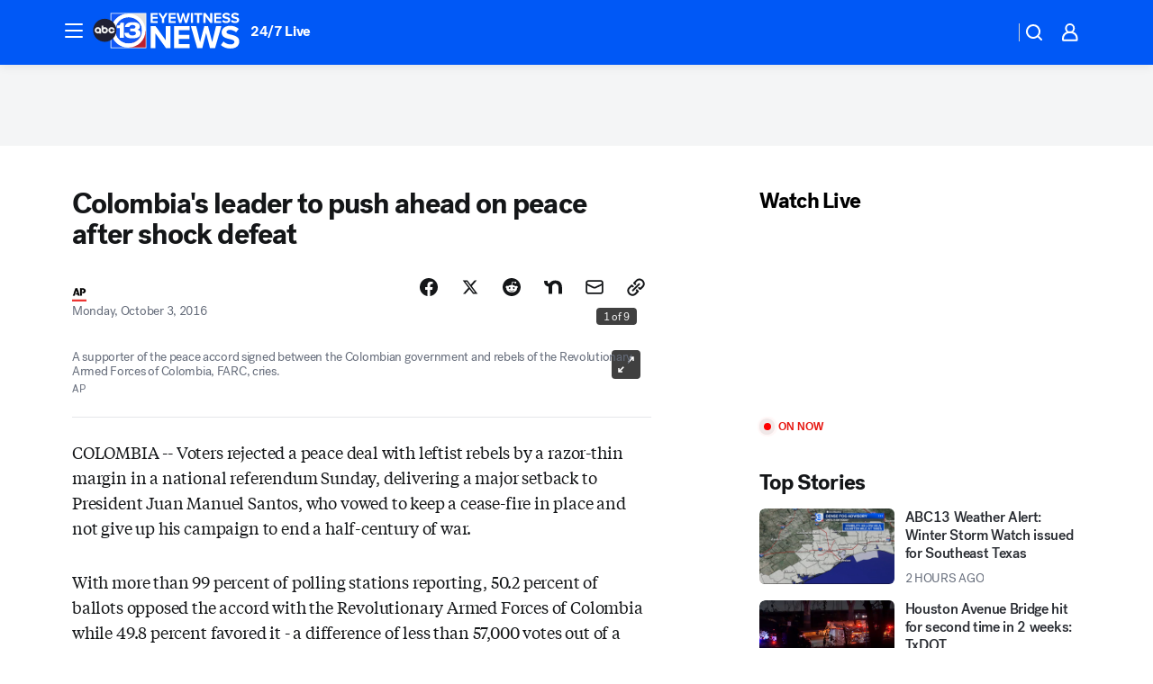

--- FILE ---
content_type: text/html; charset=utf-8
request_url: https://abc13.com/post/voters-reject-peace-deal-with-colombian-rebels/1536432/?userab=abcn_du_cat_topic_feature_holdout-474*variant_b_redesign-1939%2Cabcn_popular_reads_exp-497*variant_a_control-2076%2Cabcn_ad_cadence-481*control-a-1962%2Cabcn_news_for_you_exp-496*variant_b_test-2075%2Cotv_web_content_rec-445*variant_a_control-1849
body_size: 65220
content:

        <!DOCTYPE html>
        <html lang="en" lang="en">
            <head>
                <!-- ABCOTV | 829fc75dcb20 | 6447 | 31576ceb6c410c912a5424865cc498e6f0c71378 | abc13.com | Thu, 22 Jan 2026 13:54:09 GMT -->
                <meta charSet="utf-8" />
                <meta name="viewport" content="initial-scale=1.0, maximum-scale=3.0, user-scalable=yes" />
                <meta http-equiv="x-ua-compatible" content="IE=edge,chrome=1" />
                <meta property="og:locale" content="en_US" />
                <link href="https://cdn.abcotvs.net/abcotv" rel="preconnect" crossorigin />
                
                <link data-react-helmet="true" rel="alternate" hreflang="en" href="https://abc13.com/post/voters-reject-peace-deal-with-colombian-rebels/1536432/"/><link data-react-helmet="true" rel="shortcut icon" href="https://cdn.abcotvs.net/abcotv/assets/news/ktrk/images/logos/favicon.ico"/><link data-react-helmet="true" rel="manifest" href="/manifest.json"/><link data-react-helmet="true" rel="alternate" href="//abc13.com/feed/" title="ABC13 Houston RSS" type="application/rss+xml"/><link data-react-helmet="true" rel="alternate" href="android-app://com.abclocal.ktrk.news/http/abc13.com/story/1536432"/><link data-react-helmet="true" rel="canonical" href="https://abc13.com/post/voters-reject-peace-deal-with-colombian-rebels/1536432/"/><link data-react-helmet="true" rel="amphtml" href="https://abc13.com/amp/post/voters-reject-peace-deal-with-colombian-rebels/1536432/"/><link data-react-helmet="true" href="//assets-cdn.abcotvs.net/abcotv/31576ceb6c41-release-01-21-2026.6/client/abcotv/css/fusion-054faf66.css" rel="stylesheet"/><link data-react-helmet="true" href="//assets-cdn.abcotvs.net/abcotv/31576ceb6c41-release-01-21-2026.6/client/abcotv/css/7987-3f6c1b98.css" rel="stylesheet"/><link data-react-helmet="true" href="//assets-cdn.abcotvs.net/abcotv/31576ceb6c41-release-01-21-2026.6/client/abcotv/css/abcotv-fecb128a.css" rel="stylesheet"/><link data-react-helmet="true" href="//assets-cdn.abcotvs.net/abcotv/31576ceb6c41-release-01-21-2026.6/client/abcotv/css/4037-607b0835.css" rel="stylesheet"/><link data-react-helmet="true" href="//assets-cdn.abcotvs.net/abcotv/31576ceb6c41-release-01-21-2026.6/client/abcotv/css/1058-c22ddca8.css" rel="stylesheet"/><link data-react-helmet="true" href="//assets-cdn.abcotvs.net/abcotv/31576ceb6c41-release-01-21-2026.6/client/abcotv/css/prism-story-104d8b6f.css" rel="stylesheet"/>
                <script>
                    window.__dataLayer = {"helpersEnabled":true,"page":{},"pzn":{},"site":{"device":"desktop","portal":"news"},"visitor":{}},
                        consentToken = window.localStorage.getItem('consentToken');

                    if (consentToken) {
                        console.log('consentToken', JSON.parse(consentToken))
                        window.__dataLayer.visitor = { consent : JSON.parse(consentToken) }; 
                    }
                </script>
                <script src="https://dcf.espn.com/TWDC-DTCI/prod/Bootstrap.js"></script>
                <link rel="preload" as="font" href="https://s.abcnews.com/assets/dtci/fonts/post-grotesk/PostGrotesk-Book.woff2" crossorigin>
<link rel="preload" as="font" href="https://s.abcnews.com/assets/dtci/fonts/post-grotesk/PostGrotesk-Bold.woff2" crossorigin>
<link rel="preload" as="font" href="https://s.abcnews.com/assets/dtci/fonts/post-grotesk/PostGrotesk-Medium.woff2" crossorigin>
<link rel="preload" as="font" href="https://s.abcnews.com/assets/dtci/fonts/klim/tiempos/TiemposText-Regular.woff2" crossorigin>
                <script src="//assets-cdn.abcotvs.net/abcotv/31576ceb6c41-release-01-21-2026.6/client/abcotv/runtime-23a23e9c.js" defer></script><script src="//assets-cdn.abcotvs.net/abcotv/31576ceb6c41-release-01-21-2026.6/client/abcotv/7987-9ff8c266.js" defer></script><script src="//assets-cdn.abcotvs.net/abcotv/31576ceb6c41-release-01-21-2026.6/client/abcotv/507-c7ed365d.js" defer></script><script src="//assets-cdn.abcotvs.net/abcotv/31576ceb6c41-release-01-21-2026.6/client/abcotv/502-c12b28bb.js" defer></script><script src="//assets-cdn.abcotvs.net/abcotv/31576ceb6c41-release-01-21-2026.6/client/abcotv/2561-2bebf93f.js" defer></script><script src="//assets-cdn.abcotvs.net/abcotv/31576ceb6c41-release-01-21-2026.6/client/abcotv/8494-c13544f0.js" defer></script><script src="//assets-cdn.abcotvs.net/abcotv/31576ceb6c41-release-01-21-2026.6/client/abcotv/4037-0a28bbfa.js" defer></script><script src="//assets-cdn.abcotvs.net/abcotv/31576ceb6c41-release-01-21-2026.6/client/abcotv/8317-87b2f9ed.js" defer></script><script src="//assets-cdn.abcotvs.net/abcotv/31576ceb6c41-release-01-21-2026.6/client/abcotv/1361-6dff86b9.js" defer></script><script src="//assets-cdn.abcotvs.net/abcotv/31576ceb6c41-release-01-21-2026.6/client/abcotv/8115-0ce0b856.js" defer></script><script src="//assets-cdn.abcotvs.net/abcotv/31576ceb6c41-release-01-21-2026.6/client/abcotv/9156-a35e6727.js" defer></script><script src="//assets-cdn.abcotvs.net/abcotv/31576ceb6c41-release-01-21-2026.6/client/abcotv/1837-08f5fc38.js" defer></script><script src="//assets-cdn.abcotvs.net/abcotv/31576ceb6c41-release-01-21-2026.6/client/abcotv/3167-3be5aec3.js" defer></script><script src="//assets-cdn.abcotvs.net/abcotv/31576ceb6c41-release-01-21-2026.6/client/abcotv/8561-ef2ea49e.js" defer></script><script src="//assets-cdn.abcotvs.net/abcotv/31576ceb6c41-release-01-21-2026.6/client/abcotv/1058-42fc71e2.js" defer></script>
                <link rel="prefetch" href="//assets-cdn.abcotvs.net/abcotv/31576ceb6c41-release-01-21-2026.6/client/abcotv/_manifest.js" as="script" /><link rel="prefetch" href="//assets-cdn.abcotvs.net/abcotv/31576ceb6c41-release-01-21-2026.6/client/abcotv/abcotv-ce2739af.js" as="script" />
<link rel="prefetch" href="//assets-cdn.abcotvs.net/abcotv/31576ceb6c41-release-01-21-2026.6/client/abcotv/prism-story-1615e687.js" as="script" />
                <title data-react-helmet="true">Colombia&#x27;s leader to push ahead on peace after shock defeat - ABC13 Houston</title>
                <meta data-react-helmet="true" name="description" content="Voters rejected a peace deal with leftist rebels by a razor-thin margin in a national referendum Sunday, delivering a major setback to President Juan Manuel Santos, who vowed to keep a cease-fire in place and not give up his campaign to end a half-century"/><meta data-react-helmet="true" name="keywords" content="colombia, paramilitary, FARC vote, 1536432"/><meta data-react-helmet="true" name="apple-itunes-app" content="app-id=407345290, affiliate-data=ct=ktrk-smart-banner&amp;pt=302756, app-argument=https://abc13.com/story/1536432"/><meta data-react-helmet="true" property="fb:app_id" content="1452463148319056"/><meta data-react-helmet="true" property="fb:pages" content="42354254341"/><meta data-react-helmet="true" property="og:site_name" content="ABC13 Houston"/><meta data-react-helmet="true" property="og:url" content="https://abc13.com/post/voters-reject-peace-deal-with-colombian-rebels/1536432/"/><meta data-react-helmet="true" property="og:title" content="Colombia&#x27;s leader to push ahead on peace after shock defeat"/><meta data-react-helmet="true" property="og:description" content="Voters rejected a peace deal with leftist rebels by a razor-thin margin in a national referendum Sunday, delivering a major setback to President Juan Manuel Santos, who vowed to keep a cease-fire in place and not give up his campaign to end a half-century of war."/><meta data-react-helmet="true" property="og:image" content="https://cdn.abcotvs.com/dip/images/1536490_AP16276829127195.jpg?w=1600"/><meta data-react-helmet="true" property="og:type" content="article"/><meta data-react-helmet="true" name="twitter:site" content="@ABC13Houston"/><meta data-react-helmet="true" name="twitter:creator" content="@ABC13Houston"/><meta data-react-helmet="true" name="twitter:url" content="https://abc13.com/post/voters-reject-peace-deal-with-colombian-rebels/1536432/"/><meta data-react-helmet="true" name="twitter:title" content="Colombia&#x27;s leader to push ahead on peace after shock defeat"/><meta data-react-helmet="true" name="twitter:description" content="Voters rejected a peace deal with leftist rebels by a razor-thin margin in a national referendum Sunday, delivering a major setback to President Juan Manuel Santos, who vowed to keep a cease-fire in place and not give up his campaign to end a half-century of war."/><meta data-react-helmet="true" name="twitter:card" content="summary_large_image"/><meta data-react-helmet="true" name="twitter:image" content="https://cdn.abcotvs.com/dip/images/1536490_AP16276829127195.jpg?w=1600"/><meta data-react-helmet="true" name="twitter:app:name:iphone" content="ktrk"/><meta data-react-helmet="true" name="twitter:app:id:iphone" content="407345290"/><meta data-react-helmet="true" name="twitter:app:name:googleplay" content="ktrk"/><meta data-react-helmet="true" name="twitter:app:id:googleplay" content="com.abclocal.ktrk.news"/><meta data-react-helmet="true" property="article:published_time" content="2016-10-03T02:15:55Z"/><meta data-react-helmet="true" property="article:modified_time" content="2016-10-03T02:15:56Z"/><meta data-react-helmet="true" property="article:section" content="news"/><meta data-react-helmet="true" name="title" content="Colombia&#x27;s leader to push ahead on peace after shock defeat"/><meta data-react-helmet="true" name="medium" content="website"/><meta data-react-helmet="true" name="robots" content="max-image-preview:large"/>
                <script data-react-helmet="true" src="https://scripts.webcontentassessor.com/scripts/48a4bb7cf2174b52e28001c76822d47ab03002b89ea6e91ca33795db7b821ad6"></script><script data-react-helmet="true" type="application/ld+json">{"@context":"http://schema.org/","@type":"NewsArticle","mainEntityOfPage":{"@id":"https://abc13.com/post/voters-reject-peace-deal-with-colombian-rebels/1536432/","@type":"WebPage"},"author":[{"name":"","@type":"Person"}],"dateline":"COLOMBIA","dateModified":"2016-10-03T02:15:56.000Z","datePublished":"2016-10-03T02:15:55.000Z","headline":"Colombia's leader to push ahead on peace after shock defeat","mentions":[],"publisher":{"name":"","logo":{"url":"","width":0,"height":0,"@type":"ImageObject"},"@type":"Organization"}}</script>
                
                <script data-rum-type="legacy" data-rum-pct="100">(() => {function gc(n){n=document.cookie.match("(^|;) ?"+n+"=([^;]*)(;|$)");return n?n[2]:null}function sc(n){document.cookie=n}function smpl(n){n/=100;return!!n&&Math.random()<=n}var _nr=!1,_nrCookie=gc("_nr");null!==_nrCookie?"1"===_nrCookie&&(_nr=!0):smpl(100)?(_nr=!0,sc("_nr=1; path=/")):(_nr=!1,sc("_nr=0; path=/"));_nr && (() => {;window.NREUM||(NREUM={});NREUM.init={distributed_tracing:{enabled:true},privacy:{cookies_enabled:true},ajax:{deny_list:["bam.nr-data.net"]}};;NREUM.info = {"beacon":"bam.nr-data.net","errorBeacon":"bam.nr-data.net","sa":1,"licenseKey":"5985ced6ff","applicationID":"367459870"};__nr_require=function(t,e,n){function r(n){if(!e[n]){var o=e[n]={exports:{}};t[n][0].call(o.exports,function(e){var o=t[n][1][e];return r(o||e)},o,o.exports)}return e[n].exports}if("function"==typeof __nr_require)return __nr_require;for(var o=0;o<n.length;o++)r(n[o]);return r}({1:[function(t,e,n){function r(t){try{s.console&&console.log(t)}catch(e){}}var o,i=t("ee"),a=t(31),s={};try{o=localStorage.getItem("__nr_flags").split(","),console&&"function"==typeof console.log&&(s.console=!0,o.indexOf("dev")!==-1&&(s.dev=!0),o.indexOf("nr_dev")!==-1&&(s.nrDev=!0))}catch(c){}s.nrDev&&i.on("internal-error",function(t){r(t.stack)}),s.dev&&i.on("fn-err",function(t,e,n){r(n.stack)}),s.dev&&(r("NR AGENT IN DEVELOPMENT MODE"),r("flags: "+a(s,function(t,e){return t}).join(", ")))},{}],2:[function(t,e,n){function r(t,e,n,r,s){try{l?l-=1:o(s||new UncaughtException(t,e,n),!0)}catch(f){try{i("ierr",[f,c.now(),!0])}catch(d){}}return"function"==typeof u&&u.apply(this,a(arguments))}function UncaughtException(t,e,n){this.message=t||"Uncaught error with no additional information",this.sourceURL=e,this.line=n}function o(t,e){var n=e?null:c.now();i("err",[t,n])}var i=t("handle"),a=t(32),s=t("ee"),c=t("loader"),f=t("gos"),u=window.onerror,d=!1,p="nr@seenError";if(!c.disabled){var l=0;c.features.err=!0,t(1),window.onerror=r;try{throw new Error}catch(h){"stack"in h&&(t(14),t(13),"addEventListener"in window&&t(7),c.xhrWrappable&&t(15),d=!0)}s.on("fn-start",function(t,e,n){d&&(l+=1)}),s.on("fn-err",function(t,e,n){d&&!n[p]&&(f(n,p,function(){return!0}),this.thrown=!0,o(n))}),s.on("fn-end",function(){d&&!this.thrown&&l>0&&(l-=1)}),s.on("internal-error",function(t){i("ierr",[t,c.now(),!0])})}},{}],3:[function(t,e,n){var r=t("loader");r.disabled||(r.features.ins=!0)},{}],4:[function(t,e,n){function r(){U++,L=g.hash,this[u]=y.now()}function o(){U--,g.hash!==L&&i(0,!0);var t=y.now();this[h]=~~this[h]+t-this[u],this[d]=t}function i(t,e){E.emit("newURL",[""+g,e])}function a(t,e){t.on(e,function(){this[e]=y.now()})}var s="-start",c="-end",f="-body",u="fn"+s,d="fn"+c,p="cb"+s,l="cb"+c,h="jsTime",m="fetch",v="addEventListener",w=window,g=w.location,y=t("loader");if(w[v]&&y.xhrWrappable&&!y.disabled){var x=t(11),b=t(12),E=t(9),R=t(7),O=t(14),T=t(8),S=t(15),P=t(10),M=t("ee"),C=M.get("tracer"),N=t(23);t(17),y.features.spa=!0;var L,U=0;M.on(u,r),b.on(p,r),P.on(p,r),M.on(d,o),b.on(l,o),P.on(l,o),M.buffer([u,d,"xhr-resolved"]),R.buffer([u]),O.buffer(["setTimeout"+c,"clearTimeout"+s,u]),S.buffer([u,"new-xhr","send-xhr"+s]),T.buffer([m+s,m+"-done",m+f+s,m+f+c]),E.buffer(["newURL"]),x.buffer([u]),b.buffer(["propagate",p,l,"executor-err","resolve"+s]),C.buffer([u,"no-"+u]),P.buffer(["new-jsonp","cb-start","jsonp-error","jsonp-end"]),a(T,m+s),a(T,m+"-done"),a(P,"new-jsonp"),a(P,"jsonp-end"),a(P,"cb-start"),E.on("pushState-end",i),E.on("replaceState-end",i),w[v]("hashchange",i,N(!0)),w[v]("load",i,N(!0)),w[v]("popstate",function(){i(0,U>1)},N(!0))}},{}],5:[function(t,e,n){function r(){var t=new PerformanceObserver(function(t,e){var n=t.getEntries();s(v,[n])});try{t.observe({entryTypes:["resource"]})}catch(e){}}function o(t){if(s(v,[window.performance.getEntriesByType(w)]),window.performance["c"+p])try{window.performance[h](m,o,!1)}catch(t){}else try{window.performance[h]("webkit"+m,o,!1)}catch(t){}}function i(t){}if(window.performance&&window.performance.timing&&window.performance.getEntriesByType){var a=t("ee"),s=t("handle"),c=t(14),f=t(13),u=t(6),d=t(23),p="learResourceTimings",l="addEventListener",h="removeEventListener",m="resourcetimingbufferfull",v="bstResource",w="resource",g="-start",y="-end",x="fn"+g,b="fn"+y,E="bstTimer",R="pushState",O=t("loader");if(!O.disabled){O.features.stn=!0,t(9),"addEventListener"in window&&t(7);var T=NREUM.o.EV;a.on(x,function(t,e){var n=t[0];n instanceof T&&(this.bstStart=O.now())}),a.on(b,function(t,e){var n=t[0];n instanceof T&&s("bst",[n,e,this.bstStart,O.now()])}),c.on(x,function(t,e,n){this.bstStart=O.now(),this.bstType=n}),c.on(b,function(t,e){s(E,[e,this.bstStart,O.now(),this.bstType])}),f.on(x,function(){this.bstStart=O.now()}),f.on(b,function(t,e){s(E,[e,this.bstStart,O.now(),"requestAnimationFrame"])}),a.on(R+g,function(t){this.time=O.now(),this.startPath=location.pathname+location.hash}),a.on(R+y,function(t){s("bstHist",[location.pathname+location.hash,this.startPath,this.time])}),u()?(s(v,[window.performance.getEntriesByType("resource")]),r()):l in window.performance&&(window.performance["c"+p]?window.performance[l](m,o,d(!1)):window.performance[l]("webkit"+m,o,d(!1))),document[l]("scroll",i,d(!1)),document[l]("keypress",i,d(!1)),document[l]("click",i,d(!1))}}},{}],6:[function(t,e,n){e.exports=function(){return"PerformanceObserver"in window&&"function"==typeof window.PerformanceObserver}},{}],7:[function(t,e,n){function r(t){for(var e=t;e&&!e.hasOwnProperty(u);)e=Object.getPrototypeOf(e);e&&o(e)}function o(t){s.inPlace(t,[u,d],"-",i)}function i(t,e){return t[1]}var a=t("ee").get("events"),s=t("wrap-function")(a,!0),c=t("gos"),f=XMLHttpRequest,u="addEventListener",d="removeEventListener";e.exports=a,"getPrototypeOf"in Object?(r(document),r(window),r(f.prototype)):f.prototype.hasOwnProperty(u)&&(o(window),o(f.prototype)),a.on(u+"-start",function(t,e){var n=t[1];if(null!==n&&("function"==typeof n||"object"==typeof n)){var r=c(n,"nr@wrapped",function(){function t(){if("function"==typeof n.handleEvent)return n.handleEvent.apply(n,arguments)}var e={object:t,"function":n}[typeof n];return e?s(e,"fn-",null,e.name||"anonymous"):n});this.wrapped=t[1]=r}}),a.on(d+"-start",function(t){t[1]=this.wrapped||t[1]})},{}],8:[function(t,e,n){function r(t,e,n){var r=t[e];"function"==typeof r&&(t[e]=function(){var t=i(arguments),e={};o.emit(n+"before-start",[t],e);var a;e[m]&&e[m].dt&&(a=e[m].dt);var s=r.apply(this,t);return o.emit(n+"start",[t,a],s),s.then(function(t){return o.emit(n+"end",[null,t],s),t},function(t){throw o.emit(n+"end",[t],s),t})})}var o=t("ee").get("fetch"),i=t(32),a=t(31);e.exports=o;var s=window,c="fetch-",f=c+"body-",u=["arrayBuffer","blob","json","text","formData"],d=s.Request,p=s.Response,l=s.fetch,h="prototype",m="nr@context";d&&p&&l&&(a(u,function(t,e){r(d[h],e,f),r(p[h],e,f)}),r(s,"fetch",c),o.on(c+"end",function(t,e){var n=this;if(e){var r=e.headers.get("content-length");null!==r&&(n.rxSize=r),o.emit(c+"done",[null,e],n)}else o.emit(c+"done",[t],n)}))},{}],9:[function(t,e,n){var r=t("ee").get("history"),o=t("wrap-function")(r);e.exports=r;var i=window.history&&window.history.constructor&&window.history.constructor.prototype,a=window.history;i&&i.pushState&&i.replaceState&&(a=i),o.inPlace(a,["pushState","replaceState"],"-")},{}],10:[function(t,e,n){function r(t){function e(){f.emit("jsonp-end",[],l),t.removeEventListener("load",e,c(!1)),t.removeEventListener("error",n,c(!1))}function n(){f.emit("jsonp-error",[],l),f.emit("jsonp-end",[],l),t.removeEventListener("load",e,c(!1)),t.removeEventListener("error",n,c(!1))}var r=t&&"string"==typeof t.nodeName&&"script"===t.nodeName.toLowerCase();if(r){var o="function"==typeof t.addEventListener;if(o){var a=i(t.src);if(a){var d=s(a),p="function"==typeof d.parent[d.key];if(p){var l={};u.inPlace(d.parent,[d.key],"cb-",l),t.addEventListener("load",e,c(!1)),t.addEventListener("error",n,c(!1)),f.emit("new-jsonp",[t.src],l)}}}}}function o(){return"addEventListener"in window}function i(t){var e=t.match(d);return e?e[1]:null}function a(t,e){var n=t.match(l),r=n[1],o=n[3];return o?a(o,e[r]):e[r]}function s(t){var e=t.match(p);return e&&e.length>=3?{key:e[2],parent:a(e[1],window)}:{key:t,parent:window}}var c=t(23),f=t("ee").get("jsonp"),u=t("wrap-function")(f);if(e.exports=f,o()){var d=/[?&](?:callback|cb)=([^&#]+)/,p=/(.*).([^.]+)/,l=/^(w+)(.|$)(.*)$/,h=["appendChild","insertBefore","replaceChild"];Node&&Node.prototype&&Node.prototype.appendChild?u.inPlace(Node.prototype,h,"dom-"):(u.inPlace(HTMLElement.prototype,h,"dom-"),u.inPlace(HTMLHeadElement.prototype,h,"dom-"),u.inPlace(HTMLBodyElement.prototype,h,"dom-")),f.on("dom-start",function(t){r(t[0])})}},{}],11:[function(t,e,n){var r=t("ee").get("mutation"),o=t("wrap-function")(r),i=NREUM.o.MO;e.exports=r,i&&(window.MutationObserver=function(t){return this instanceof i?new i(o(t,"fn-")):i.apply(this,arguments)},MutationObserver.prototype=i.prototype)},{}],12:[function(t,e,n){function r(t){var e=i.context(),n=s(t,"executor-",e,null,!1),r=new f(n);return i.context(r).getCtx=function(){return e},r}var o=t("wrap-function"),i=t("ee").get("promise"),a=t("ee").getOrSetContext,s=o(i),c=t(31),f=NREUM.o.PR;e.exports=i,f&&(window.Promise=r,["all","race"].forEach(function(t){var e=f[t];f[t]=function(n){function r(t){return function(){i.emit("propagate",[null,!o],a,!1,!1),o=o||!t}}var o=!1;c(n,function(e,n){Promise.resolve(n).then(r("all"===t),r(!1))});var a=e.apply(f,arguments),s=f.resolve(a);return s}}),["resolve","reject"].forEach(function(t){var e=f[t];f[t]=function(t){var n=e.apply(f,arguments);return t!==n&&i.emit("propagate",[t,!0],n,!1,!1),n}}),f.prototype["catch"]=function(t){return this.then(null,t)},f.prototype=Object.create(f.prototype,{constructor:{value:r}}),c(Object.getOwnPropertyNames(f),function(t,e){try{r[e]=f[e]}catch(n){}}),o.wrapInPlace(f.prototype,"then",function(t){return function(){var e=this,n=o.argsToArray.apply(this,arguments),r=a(e);r.promise=e,n[0]=s(n[0],"cb-",r,null,!1),n[1]=s(n[1],"cb-",r,null,!1);var c=t.apply(this,n);return r.nextPromise=c,i.emit("propagate",[e,!0],c,!1,!1),c}}),i.on("executor-start",function(t){t[0]=s(t[0],"resolve-",this,null,!1),t[1]=s(t[1],"resolve-",this,null,!1)}),i.on("executor-err",function(t,e,n){t[1](n)}),i.on("cb-end",function(t,e,n){i.emit("propagate",[n,!0],this.nextPromise,!1,!1)}),i.on("propagate",function(t,e,n){this.getCtx&&!e||(this.getCtx=function(){if(t instanceof Promise)var e=i.context(t);return e&&e.getCtx?e.getCtx():this})}),r.toString=function(){return""+f})},{}],13:[function(t,e,n){var r=t("ee").get("raf"),o=t("wrap-function")(r),i="equestAnimationFrame";e.exports=r,o.inPlace(window,["r"+i,"mozR"+i,"webkitR"+i,"msR"+i],"raf-"),r.on("raf-start",function(t){t[0]=o(t[0],"fn-")})},{}],14:[function(t,e,n){function r(t,e,n){t[0]=a(t[0],"fn-",null,n)}function o(t,e,n){this.method=n,this.timerDuration=isNaN(t[1])?0:+t[1],t[0]=a(t[0],"fn-",this,n)}var i=t("ee").get("timer"),a=t("wrap-function")(i),s="setTimeout",c="setInterval",f="clearTimeout",u="-start",d="-";e.exports=i,a.inPlace(window,[s,"setImmediate"],s+d),a.inPlace(window,[c],c+d),a.inPlace(window,[f,"clearImmediate"],f+d),i.on(c+u,r),i.on(s+u,o)},{}],15:[function(t,e,n){function r(t,e){d.inPlace(e,["onreadystatechange"],"fn-",s)}function o(){var t=this,e=u.context(t);t.readyState>3&&!e.resolved&&(e.resolved=!0,u.emit("xhr-resolved",[],t)),d.inPlace(t,y,"fn-",s)}function i(t){x.push(t),m&&(E?E.then(a):w?w(a):(R=-R,O.data=R))}function a(){for(var t=0;t<x.length;t++)r([],x[t]);x.length&&(x=[])}function s(t,e){return e}function c(t,e){for(var n in t)e[n]=t[n];return e}t(7);var f=t("ee"),u=f.get("xhr"),d=t("wrap-function")(u),p=t(23),l=NREUM.o,h=l.XHR,m=l.MO,v=l.PR,w=l.SI,g="readystatechange",y=["onload","onerror","onabort","onloadstart","onloadend","onprogress","ontimeout"],x=[];e.exports=u;var b=window.XMLHttpRequest=function(t){var e=new h(t);try{u.emit("new-xhr",[e],e),e.addEventListener(g,o,p(!1))}catch(n){try{u.emit("internal-error",[n])}catch(r){}}return e};if(c(h,b),b.prototype=h.prototype,d.inPlace(b.prototype,["open","send"],"-xhr-",s),u.on("send-xhr-start",function(t,e){r(t,e),i(e)}),u.on("open-xhr-start",r),m){var E=v&&v.resolve();if(!w&&!v){var R=1,O=document.createTextNode(R);new m(a).observe(O,{characterData:!0})}}else f.on("fn-end",function(t){t[0]&&t[0].type===g||a()})},{}],16:[function(t,e,n){function r(t){if(!s(t))return null;var e=window.NREUM;if(!e.loader_config)return null;var n=(e.loader_config.accountID||"").toString()||null,r=(e.loader_config.agentID||"").toString()||null,f=(e.loader_config.trustKey||"").toString()||null;if(!n||!r)return null;var h=l.generateSpanId(),m=l.generateTraceId(),v=Date.now(),w={spanId:h,traceId:m,timestamp:v};return(t.sameOrigin||c(t)&&p())&&(w.traceContextParentHeader=o(h,m),w.traceContextStateHeader=i(h,v,n,r,f)),(t.sameOrigin&&!u()||!t.sameOrigin&&c(t)&&d())&&(w.newrelicHeader=a(h,m,v,n,r,f)),w}function o(t,e){return"00-"+e+"-"+t+"-01"}function i(t,e,n,r,o){var i=0,a="",s=1,c="",f="";return o+"@nr="+i+"-"+s+"-"+n+"-"+r+"-"+t+"-"+a+"-"+c+"-"+f+"-"+e}function a(t,e,n,r,o,i){var a="btoa"in window&&"function"==typeof window.btoa;if(!a)return null;var s={v:[0,1],d:{ty:"Browser",ac:r,ap:o,id:t,tr:e,ti:n}};return i&&r!==i&&(s.d.tk=i),btoa(JSON.stringify(s))}function s(t){return f()&&c(t)}function c(t){var e=!1,n={};if("init"in NREUM&&"distributed_tracing"in NREUM.init&&(n=NREUM.init.distributed_tracing),t.sameOrigin)e=!0;else if(n.allowed_origins instanceof Array)for(var r=0;r<n.allowed_origins.length;r++){var o=h(n.allowed_origins[r]);if(t.hostname===o.hostname&&t.protocol===o.protocol&&t.port===o.port){e=!0;break}}return e}function f(){return"init"in NREUM&&"distributed_tracing"in NREUM.init&&!!NREUM.init.distributed_tracing.enabled}function u(){return"init"in NREUM&&"distributed_tracing"in NREUM.init&&!!NREUM.init.distributed_tracing.exclude_newrelic_header}function d(){return"init"in NREUM&&"distributed_tracing"in NREUM.init&&NREUM.init.distributed_tracing.cors_use_newrelic_header!==!1}function p(){return"init"in NREUM&&"distributed_tracing"in NREUM.init&&!!NREUM.init.distributed_tracing.cors_use_tracecontext_headers}var l=t(28),h=t(18);e.exports={generateTracePayload:r,shouldGenerateTrace:s}},{}],17:[function(t,e,n){function r(t){var e=this.params,n=this.metrics;if(!this.ended){this.ended=!0;for(var r=0;r<p;r++)t.removeEventListener(d[r],this.listener,!1);return e.protocol&&"data"===e.protocol?void g("Ajax/DataUrl/Excluded"):void(e.aborted||(n.duration=a.now()-this.startTime,this.loadCaptureCalled||4!==t.readyState?null==e.status&&(e.status=0):i(this,t),n.cbTime=this.cbTime,s("xhr",[e,n,this.startTime,this.endTime,"xhr"],this)))}}function o(t,e){var n=c(e),r=t.params;r.hostname=n.hostname,r.port=n.port,r.protocol=n.protocol,r.host=n.hostname+":"+n.port,r.pathname=n.pathname,t.parsedOrigin=n,t.sameOrigin=n.sameOrigin}function i(t,e){t.params.status=e.status;var n=v(e,t.lastSize);if(n&&(t.metrics.rxSize=n),t.sameOrigin){var r=e.getResponseHeader("X-NewRelic-App-Data");r&&(t.params.cat=r.split(", ").pop())}t.loadCaptureCalled=!0}var a=t("loader");if(a.xhrWrappable&&!a.disabled){var s=t("handle"),c=t(18),f=t(16).generateTracePayload,u=t("ee"),d=["load","error","abort","timeout"],p=d.length,l=t("id"),h=t(24),m=t(22),v=t(19),w=t(23),g=t(25).recordSupportability,y=NREUM.o.REQ,x=window.XMLHttpRequest;a.features.xhr=!0,t(15),t(8),u.on("new-xhr",function(t){var e=this;e.totalCbs=0,e.called=0,e.cbTime=0,e.end=r,e.ended=!1,e.xhrGuids={},e.lastSize=null,e.loadCaptureCalled=!1,e.params=this.params||{},e.metrics=this.metrics||{},t.addEventListener("load",function(n){i(e,t)},w(!1)),h&&(h>34||h<10)||t.addEventListener("progress",function(t){e.lastSize=t.loaded},w(!1))}),u.on("open-xhr-start",function(t){this.params={method:t[0]},o(this,t[1]),this.metrics={}}),u.on("open-xhr-end",function(t,e){"loader_config"in NREUM&&"xpid"in NREUM.loader_config&&this.sameOrigin&&e.setRequestHeader("X-NewRelic-ID",NREUM.loader_config.xpid);var n=f(this.parsedOrigin);if(n){var r=!1;n.newrelicHeader&&(e.setRequestHeader("newrelic",n.newrelicHeader),r=!0),n.traceContextParentHeader&&(e.setRequestHeader("traceparent",n.traceContextParentHeader),n.traceContextStateHeader&&e.setRequestHeader("tracestate",n.traceContextStateHeader),r=!0),r&&(this.dt=n)}}),u.on("send-xhr-start",function(t,e){var n=this.metrics,r=t[0],o=this;if(n&&r){var i=m(r);i&&(n.txSize=i)}this.startTime=a.now(),this.listener=function(t){try{"abort"!==t.type||o.loadCaptureCalled||(o.params.aborted=!0),("load"!==t.type||o.called===o.totalCbs&&(o.onloadCalled||"function"!=typeof e.onload))&&o.end(e)}catch(n){try{u.emit("internal-error",[n])}catch(r){}}};for(var s=0;s<p;s++)e.addEventListener(d[s],this.listener,w(!1))}),u.on("xhr-cb-time",function(t,e,n){this.cbTime+=t,e?this.onloadCalled=!0:this.called+=1,this.called!==this.totalCbs||!this.onloadCalled&&"function"==typeof n.onload||this.end(n)}),u.on("xhr-load-added",function(t,e){var n=""+l(t)+!!e;this.xhrGuids&&!this.xhrGuids[n]&&(this.xhrGuids[n]=!0,this.totalCbs+=1)}),u.on("xhr-load-removed",function(t,e){var n=""+l(t)+!!e;this.xhrGuids&&this.xhrGuids[n]&&(delete this.xhrGuids[n],this.totalCbs-=1)}),u.on("xhr-resolved",function(){this.endTime=a.now()}),u.on("addEventListener-end",function(t,e){e instanceof x&&"load"===t[0]&&u.emit("xhr-load-added",[t[1],t[2]],e)}),u.on("removeEventListener-end",function(t,e){e instanceof x&&"load"===t[0]&&u.emit("xhr-load-removed",[t[1],t[2]],e)}),u.on("fn-start",function(t,e,n){e instanceof x&&("onload"===n&&(this.onload=!0),("load"===(t[0]&&t[0].type)||this.onload)&&(this.xhrCbStart=a.now()))}),u.on("fn-end",function(t,e){this.xhrCbStart&&u.emit("xhr-cb-time",[a.now()-this.xhrCbStart,this.onload,e],e)}),u.on("fetch-before-start",function(t){function e(t,e){var n=!1;return e.newrelicHeader&&(t.set("newrelic",e.newrelicHeader),n=!0),e.traceContextParentHeader&&(t.set("traceparent",e.traceContextParentHeader),e.traceContextStateHeader&&t.set("tracestate",e.traceContextStateHeader),n=!0),n}var n,r=t[1]||{};"string"==typeof t[0]?n=t[0]:t[0]&&t[0].url?n=t[0].url:window.URL&&t[0]&&t[0]instanceof URL&&(n=t[0].href),n&&(this.parsedOrigin=c(n),this.sameOrigin=this.parsedOrigin.sameOrigin);var o=f(this.parsedOrigin);if(o&&(o.newrelicHeader||o.traceContextParentHeader))if("string"==typeof t[0]||window.URL&&t[0]&&t[0]instanceof URL){var i={};for(var a in r)i[a]=r[a];i.headers=new Headers(r.headers||{}),e(i.headers,o)&&(this.dt=o),t.length>1?t[1]=i:t.push(i)}else t[0]&&t[0].headers&&e(t[0].headers,o)&&(this.dt=o)}),u.on("fetch-start",function(t,e){this.params={},this.metrics={},this.startTime=a.now(),this.dt=e,t.length>=1&&(this.target=t[0]),t.length>=2&&(this.opts=t[1]);var n,r=this.opts||{},i=this.target;if("string"==typeof i?n=i:"object"==typeof i&&i instanceof y?n=i.url:window.URL&&"object"==typeof i&&i instanceof URL&&(n=i.href),o(this,n),"data"!==this.params.protocol){var s=(""+(i&&i instanceof y&&i.method||r.method||"GET")).toUpperCase();this.params.method=s,this.txSize=m(r.body)||0}}),u.on("fetch-done",function(t,e){if(this.endTime=a.now(),this.params||(this.params={}),"data"===this.params.protocol)return void g("Ajax/DataUrl/Excluded");this.params.status=e?e.status:0;var n;"string"==typeof this.rxSize&&this.rxSize.length>0&&(n=+this.rxSize);var r={txSize:this.txSize,rxSize:n,duration:a.now()-this.startTime};s("xhr",[this.params,r,this.startTime,this.endTime,"fetch"],this)})}},{}],18:[function(t,e,n){var r={};e.exports=function(t){if(t in r)return r[t];if(0===(t||"").indexOf("data:"))return{protocol:"data"};var e=document.createElement("a"),n=window.location,o={};e.href=t,o.port=e.port;var i=e.href.split("://");!o.port&&i[1]&&(o.port=i[1].split("/")[0].split("@").pop().split(":")[1]),o.port&&"0"!==o.port||(o.port="https"===i[0]?"443":"80"),o.hostname=e.hostname||n.hostname,o.pathname=e.pathname,o.protocol=i[0],"/"!==o.pathname.charAt(0)&&(o.pathname="/"+o.pathname);var a=!e.protocol||":"===e.protocol||e.protocol===n.protocol,s=e.hostname===document.domain&&e.port===n.port;return o.sameOrigin=a&&(!e.hostname||s),"/"===o.pathname&&(r[t]=o),o}},{}],19:[function(t,e,n){function r(t,e){var n=t.responseType;return"json"===n&&null!==e?e:"arraybuffer"===n||"blob"===n||"json"===n?o(t.response):"text"===n||""===n||void 0===n?o(t.responseText):void 0}var o=t(22);e.exports=r},{}],20:[function(t,e,n){function r(){}function o(t,e,n,r){return function(){return u.recordSupportability("API/"+e+"/called"),i(t+e,[f.now()].concat(s(arguments)),n?null:this,r),n?void 0:this}}var i=t("handle"),a=t(31),s=t(32),c=t("ee").get("tracer"),f=t("loader"),u=t(25),d=NREUM;"undefined"==typeof window.newrelic&&(newrelic=d);var p=["setPageViewName","setCustomAttribute","setErrorHandler","finished","addToTrace","inlineHit","addRelease"],l="api-",h=l+"ixn-";a(p,function(t,e){d[e]=o(l,e,!0,"api")}),d.addPageAction=o(l,"addPageAction",!0),d.setCurrentRouteName=o(l,"routeName",!0),e.exports=newrelic,d.interaction=function(){return(new r).get()};var m=r.prototype={createTracer:function(t,e){var n={},r=this,o="function"==typeof e;return i(h+"tracer",[f.now(),t,n],r),function(){if(c.emit((o?"":"no-")+"fn-start",[f.now(),r,o],n),o)try{return e.apply(this,arguments)}catch(t){throw c.emit("fn-err",[arguments,this,t],n),t}finally{c.emit("fn-end",[f.now()],n)}}}};a("actionText,setName,setAttribute,save,ignore,onEnd,getContext,end,get".split(","),function(t,e){m[e]=o(h,e)}),newrelic.noticeError=function(t,e){"string"==typeof t&&(t=new Error(t)),u.recordSupportability("API/noticeError/called"),i("err",[t,f.now(),!1,e])}},{}],21:[function(t,e,n){function r(t){if(NREUM.init){for(var e=NREUM.init,n=t.split("."),r=0;r<n.length-1;r++)if(e=e[n[r]],"object"!=typeof e)return;return e=e[n[n.length-1]]}}e.exports={getConfiguration:r}},{}],22:[function(t,e,n){e.exports=function(t){if("string"==typeof t&&t.length)return t.length;if("object"==typeof t){if("undefined"!=typeof ArrayBuffer&&t instanceof ArrayBuffer&&t.byteLength)return t.byteLength;if("undefined"!=typeof Blob&&t instanceof Blob&&t.size)return t.size;if(!("undefined"!=typeof FormData&&t instanceof FormData))try{return JSON.stringify(t).length}catch(e){return}}}},{}],23:[function(t,e,n){var r=!1;try{var o=Object.defineProperty({},"passive",{get:function(){r=!0}});window.addEventListener("testPassive",null,o),window.removeEventListener("testPassive",null,o)}catch(i){}e.exports=function(t){return r?{passive:!0,capture:!!t}:!!t}},{}],24:[function(t,e,n){var r=0,o=navigator.userAgent.match(/Firefox[/s](d+.d+)/);o&&(r=+o[1]),e.exports=r},{}],25:[function(t,e,n){function r(t,e){var n=[a,t,{name:t},e];return i("storeMetric",n,null,"api"),n}function o(t,e){var n=[s,t,{name:t},e];return i("storeEventMetrics",n,null,"api"),n}var i=t("handle"),a="sm",s="cm";e.exports={constants:{SUPPORTABILITY_METRIC:a,CUSTOM_METRIC:s},recordSupportability:r,recordCustom:o}},{}],26:[function(t,e,n){function r(){return s.exists&&performance.now?Math.round(performance.now()):(i=Math.max((new Date).getTime(),i))-a}function o(){return i}var i=(new Date).getTime(),a=i,s=t(33);e.exports=r,e.exports.offset=a,e.exports.getLastTimestamp=o},{}],27:[function(t,e,n){function r(t,e){var n=t.getEntries();n.forEach(function(t){"first-paint"===t.name?l("timing",["fp",Math.floor(t.startTime)]):"first-contentful-paint"===t.name&&l("timing",["fcp",Math.floor(t.startTime)])})}function o(t,e){var n=t.getEntries();if(n.length>0){var r=n[n.length-1];if(f&&f<r.startTime)return;var o=[r],i=a({});i&&o.push(i),l("lcp",o)}}function i(t){t.getEntries().forEach(function(t){t.hadRecentInput||l("cls",[t])})}function a(t){var e=navigator.connection||navigator.mozConnection||navigator.webkitConnection;if(e)return e.type&&(t["net-type"]=e.type),e.effectiveType&&(t["net-etype"]=e.effectiveType),e.rtt&&(t["net-rtt"]=e.rtt),e.downlink&&(t["net-dlink"]=e.downlink),t}function s(t){if(t instanceof w&&!y){var e=Math.round(t.timeStamp),n={type:t.type};a(n),e<=h.now()?n.fid=h.now()-e:e>h.offset&&e<=Date.now()?(e-=h.offset,n.fid=h.now()-e):e=h.now(),y=!0,l("timing",["fi",e,n])}}function c(t){"hidden"===t&&(f=h.now(),l("pageHide",[f]))}if(!("init"in NREUM&&"page_view_timing"in NREUM.init&&"enabled"in NREUM.init.page_view_timing&&NREUM.init.page_view_timing.enabled===!1)){var f,u,d,p,l=t("handle"),h=t("loader"),m=t(30),v=t(23),w=NREUM.o.EV;if("PerformanceObserver"in window&&"function"==typeof window.PerformanceObserver){u=new PerformanceObserver(r);try{u.observe({entryTypes:["paint"]})}catch(g){}d=new PerformanceObserver(o);try{d.observe({entryTypes:["largest-contentful-paint"]})}catch(g){}p=new PerformanceObserver(i);try{p.observe({type:"layout-shift",buffered:!0})}catch(g){}}if("addEventListener"in document){var y=!1,x=["click","keydown","mousedown","pointerdown","touchstart"];x.forEach(function(t){document.addEventListener(t,s,v(!1))})}m(c)}},{}],28:[function(t,e,n){function r(){function t(){return e?15&e[n++]:16*Math.random()|0}var e=null,n=0,r=window.crypto||window.msCrypto;r&&r.getRandomValues&&(e=r.getRandomValues(new Uint8Array(31)));for(var o,i="xxxxxxxx-xxxx-4xxx-yxxx-xxxxxxxxxxxx",a="",s=0;s<i.length;s++)o=i[s],"x"===o?a+=t().toString(16):"y"===o?(o=3&t()|8,a+=o.toString(16)):a+=o;return a}function o(){return a(16)}function i(){return a(32)}function a(t){function e(){return n?15&n[r++]:16*Math.random()|0}var n=null,r=0,o=window.crypto||window.msCrypto;o&&o.getRandomValues&&Uint8Array&&(n=o.getRandomValues(new Uint8Array(t)));for(var i=[],a=0;a<t;a++)i.push(e().toString(16));return i.join("")}e.exports={generateUuid:r,generateSpanId:o,generateTraceId:i}},{}],29:[function(t,e,n){function r(t,e){if(!o)return!1;if(t!==o)return!1;if(!e)return!0;if(!i)return!1;for(var n=i.split("."),r=e.split("."),a=0;a<r.length;a++)if(r[a]!==n[a])return!1;return!0}var o=null,i=null,a=/Version\/(\S+)\s+Safari/;if(navigator.userAgent){var s=navigator.userAgent,c=s.match(a);c&&s.indexOf("Chrome")===-1&&s.indexOf("Chromium")===-1&&(o="Safari",i=c[1])}e.exports={agent:o,version:i,match:r}},{}],30:[function(t,e,n){function r(t){function e(){t(s&&document[s]?document[s]:document[i]?"hidden":"visible")}"addEventListener"in document&&a&&document.addEventListener(a,e,o(!1))}var o=t(23);e.exports=r;var i,a,s;"undefined"!=typeof document.hidden?(i="hidden",a="visibilitychange",s="visibilityState"):"undefined"!=typeof document.msHidden?(i="msHidden",a="msvisibilitychange"):"undefined"!=typeof document.webkitHidden&&(i="webkitHidden",a="webkitvisibilitychange",s="webkitVisibilityState")},{}],31:[function(t,e,n){function r(t,e){var n=[],r="",i=0;for(r in t)o.call(t,r)&&(n[i]=e(r,t[r]),i+=1);return n}var o=Object.prototype.hasOwnProperty;e.exports=r},{}],32:[function(t,e,n){function r(t,e,n){e||(e=0),"undefined"==typeof n&&(n=t?t.length:0);for(var r=-1,o=n-e||0,i=Array(o<0?0:o);++r<o;)i[r]=t[e+r];return i}e.exports=r},{}],33:[function(t,e,n){e.exports={exists:"undefined"!=typeof window.performance&&window.performance.timing&&"undefined"!=typeof window.performance.timing.navigationStart}},{}],ee:[function(t,e,n){function r(){}function o(t){function e(t){return t&&t instanceof r?t:t?f(t,c,a):a()}function n(n,r,o,i,a){if(a!==!1&&(a=!0),!l.aborted||i){t&&a&&t(n,r,o);for(var s=e(o),c=m(n),f=c.length,u=0;u<f;u++)c[u].apply(s,r);var p=d[y[n]];return p&&p.push([x,n,r,s]),s}}function i(t,e){g[t]=m(t).concat(e)}function h(t,e){var n=g[t];if(n)for(var r=0;r<n.length;r++)n[r]===e&&n.splice(r,1)}function m(t){return g[t]||[]}function v(t){return p[t]=p[t]||o(n)}function w(t,e){l.aborted||u(t,function(t,n){e=e||"feature",y[n]=e,e in d||(d[e]=[])})}var g={},y={},x={on:i,addEventListener:i,removeEventListener:h,emit:n,get:v,listeners:m,context:e,buffer:w,abort:s,aborted:!1};return x}function i(t){return f(t,c,a)}function a(){return new r}function s(){(d.api||d.feature)&&(l.aborted=!0,d=l.backlog={})}var c="nr@context",f=t("gos"),u=t(31),d={},p={},l=e.exports=o();e.exports.getOrSetContext=i,l.backlog=d},{}],gos:[function(t,e,n){function r(t,e,n){if(o.call(t,e))return t[e];var r=n();if(Object.defineProperty&&Object.keys)try{return Object.defineProperty(t,e,{value:r,writable:!0,enumerable:!1}),r}catch(i){}return t[e]=r,r}var o=Object.prototype.hasOwnProperty;e.exports=r},{}],handle:[function(t,e,n){function r(t,e,n,r){o.buffer([t],r),o.emit(t,e,n)}var o=t("ee").get("handle");e.exports=r,r.ee=o},{}],id:[function(t,e,n){function r(t){var e=typeof t;return!t||"object"!==e&&"function"!==e?-1:t===window?0:a(t,i,function(){return o++})}var o=1,i="nr@id",a=t("gos");e.exports=r},{}],loader:[function(t,e,n){function r(){if(!T++){var t=O.info=NREUM.info,e=m.getElementsByTagName("script")[0];if(setTimeout(f.abort,3e4),!(t&&t.licenseKey&&t.applicationID&&e))return f.abort();c(E,function(e,n){t[e]||(t[e]=n)});var n=a();s("mark",["onload",n+O.offset],null,"api"),s("timing",["load",n]);var r=m.createElement("script");0===t.agent.indexOf("http://")||0===t.agent.indexOf("https://")?r.src=t.agent:r.src=l+"://"+t.agent,e.parentNode.insertBefore(r,e)}}function o(){"complete"===m.readyState&&i()}function i(){s("mark",["domContent",a()+O.offset],null,"api")}var a=t(26),s=t("handle"),c=t(31),f=t("ee"),u=t(29),d=t(21),p=t(23),l=d.getConfiguration("ssl")===!1?"http":"https",h=window,m=h.document,v="addEventListener",w="attachEvent",g=h.XMLHttpRequest,y=g&&g.prototype,x=!1;NREUM.o={ST:setTimeout,SI:h.setImmediate,CT:clearTimeout,XHR:g,REQ:h.Request,EV:h.Event,PR:h.Promise,MO:h.MutationObserver};var b=""+location,E={beacon:"bam.nr-data.net",errorBeacon:"bam.nr-data.net",agent:"js-agent.newrelic.com/nr-spa-1216.min.js"},R=g&&y&&y[v]&&!/CriOS/.test(navigator.userAgent),O=e.exports={offset:a.getLastTimestamp(),now:a,origin:b,features:{},xhrWrappable:R,userAgent:u,disabled:x};if(!x){t(20),t(27),m[v]?(m[v]("DOMContentLoaded",i,p(!1)),h[v]("load",r,p(!1))):(m[w]("onreadystatechange",o),h[w]("onload",r)),s("mark",["firstbyte",a.getLastTimestamp()],null,"api");var T=0}},{}],"wrap-function":[function(t,e,n){function r(t,e){function n(e,n,r,c,f){function nrWrapper(){var i,a,u,p;try{a=this,i=d(arguments),u="function"==typeof r?r(i,a):r||{}}catch(l){o([l,"",[i,a,c],u],t)}s(n+"start",[i,a,c],u,f);try{return p=e.apply(a,i)}catch(h){throw s(n+"err",[i,a,h],u,f),h}finally{s(n+"end",[i,a,p],u,f)}}return a(e)?e:(n||(n=""),nrWrapper[p]=e,i(e,nrWrapper,t),nrWrapper)}function r(t,e,r,o,i){r||(r="");var s,c,f,u="-"===r.charAt(0);for(f=0;f<e.length;f++)c=e[f],s=t[c],a(s)||(t[c]=n(s,u?c+r:r,o,c,i))}function s(n,r,i,a){if(!h||e){var s=h;h=!0;try{t.emit(n,r,i,e,a)}catch(c){o([c,n,r,i],t)}h=s}}return t||(t=u),n.inPlace=r,n.flag=p,n}function o(t,e){e||(e=u);try{e.emit("internal-error",t)}catch(n){}}function i(t,e,n){if(Object.defineProperty&&Object.keys)try{var r=Object.keys(t);return r.forEach(function(n){Object.defineProperty(e,n,{get:function(){return t[n]},set:function(e){return t[n]=e,e}})}),e}catch(i){o([i],n)}for(var a in t)l.call(t,a)&&(e[a]=t[a]);return e}function a(t){return!(t&&t instanceof Function&&t.apply&&!t[p])}function s(t,e){var n=e(t);return n[p]=t,i(t,n,u),n}function c(t,e,n){var r=t[e];t[e]=s(r,n)}function f(){for(var t=arguments.length,e=new Array(t),n=0;n<t;++n)e[n]=arguments[n];return e}var u=t("ee"),d=t(32),p="nr@original",l=Object.prototype.hasOwnProperty,h=!1;e.exports=r,e.exports.wrapFunction=s,e.exports.wrapInPlace=c,e.exports.argsToArray=f},{}]},{},["loader",2,17,5,3,4]);;NREUM.info={"beacon":"bam.nr-data.net","errorBeacon":"bam.nr-data.net","sa":1,"licenseKey":"8d01ff17d1","applicationID":"415461361"}})();})();</script>
                <link href="//assets-cdn.abcotvs.net" rel="preconnect" />
                <link href="https://cdn.abcotvs.net/abcotv" rel="preconnect" crossorigin />
                <script>(function(){function a(a){var b,c=g.floor(65535*g.random()).toString(16);for(b=4-c.length;0<b;b--)c="0"+c;return a=(String()+a).substring(0,4),!Number.isNaN(parseInt(a,16))&&a.length?a+c.substr(a.length):c}function b(){var a=c(window.location.hostname);return a?"."+a:".go.com"}function c(a=""){var b=a.match(/[^.]+(?:.com?(?:.[a-z]{2})?|(?:.[a-z]+))?$/i);if(b&&b.length)return b[0].replace(/:[0-9]+$/,"")}function d(a,b,c,d,g,h){var i,j=!1;if(f.test(c)&&(c=c.replace(f,""),j=!0),!a||/^(?:expires|max-age|path|domain|secure)$/i.test(a))return!1;if(i=a+"="+b,g&&g instanceof Date&&(i+="; expires="+g.toUTCString()),c&&(i+="; domain="+c),d&&(i+="; path="+d),h&&(i+="; secure"),document.cookie=i,j){var k="www"+(/^./.test(c)?"":".")+c;e(a,k,d||"")}return!0}function e(a,b,c){return document.cookie=encodeURIComponent(a)+"=; expires=Thu, 01 Jan 1970 00:00:00 GMT"+(b?"; domain="+b:"")+(c?"; path="+c:""),!0}var f=/^.?www/,g=Math;(function(a){for(var b,d=a+"=",e=document.cookie.split(";"),f=0;f<e.length;f++){for(b=e[f];" "===b.charAt(0);)b=b.substring(1,b.length);if(0===b.indexOf(d))return b.substring(d.length,b.length)}return null})("SWID")||function(a){if(a){var c=new Date(Date.now());c.setFullYear(c.getFullYear()+1),d("SWID",a,b(),"/",c)}}(function(){return String()+a()+a()+"-"+a()+"-"+a("4")+"-"+a((g.floor(10*g.random())%4+8).toString(16))+"-"+a()+a()+a()}())})();</script>
            </head>
            <body class="">
                
                <div id="abcotv"><div id="fitt-analytics"><div class="bp-mobileMDPlus bp-mobileLGPlus bp-tabletPlus bp-desktopPlus bp-desktopLGPlus"><div class="wrapper prism-story"><div id="themeProvider" class="theme-light "><section class="nav sticky topzero"><header class="VZTD lZur JhJDA tomuH qpSyx crEfr duUVQ "><div id="NavigationContainer" class="VZTD nkdHX mLASH OfbiZ gbxlc OAKIS OrkQb sHsPe lqtkC glxIO HfYhe vUYNV McMna WtEci pdYhu seFhp "><div class="VZTD ZaRVE URqSb "><div id="NavigationMenu" class="UbGlr awXxV lZur QNwmF SrhIT CSJky fKGaR MELDj bwJpP oFbxM sCAKu JmqhH LNPNz XedOc INRRi zyWBh HZYdm KUWLd ghwbF " aria-expanded="false" aria-label="Site Menu" role="button" tabindex="0"><div id="NavigationMenuIcon" class="xwYCG chWWz xItUF awXxV lZur dnyYA SGbxA CSJky klTtn TqWpy hDYpx LEjY VMTsP AqjSi krKko MdvlB SwrCi PMtn qNrLC PriDW HkWF oFFrS kGyAC "></div></div><div class="VZTD mLASH "><a href="https://abc13.com/" aria-label="ABC13 Houston homepage"><img class="Hxa-d QNwmF CKa-dw " src="https://cdn.abcotvs.net/abcotv/assets/news/global/images/feature-header/ktrk-lg.svg"/><img class="Hxa-d NzyJW hyWKA BKvsz " src="https://cdn.abcotvs.net/abcotv/assets/news/global/images/feature-header/ktrk-sm.svg"/></a></div><div class="feature-nav-local"><div class="VZTD HNQqj ZaRVE "><span class="NzyJW bfzCU OlYnP vtZdS BnAMJ ioHuy QbACp vLCTF AyXGx ubOdK WtEci FfVOu seFhp "><a class="Ihhcd glfEG fCZkS hfDkF rUrN QNwmF eXeQK wzfDA kZHXs Mwuoo QdTjf ubOdK ACtel FfVOu hBmQi " href="https://abc13.com/watch/live/">24/7 Live</a></span><span class="NzyJW bfzCU OlYnP vtZdS BnAMJ ioHuy QbACp vLCTF AyXGx ubOdK WtEci FfVOu seFhp "><a class="Ihhcd glfEG fCZkS hfDkF rUrN QNwmF eXeQK wzfDA kZHXs Mwuoo QdTjf ubOdK ACtel FfVOu hBmQi " href="https://abc13.com/houston/">Houston</a></span><span class="NzyJW bfzCU OlYnP vtZdS BnAMJ ioHuy QbACp vLCTF AyXGx ubOdK WtEci FfVOu seFhp "><a class="Ihhcd glfEG fCZkS hfDkF rUrN QNwmF eXeQK wzfDA kZHXs Mwuoo QdTjf ubOdK ACtel FfVOu hBmQi " href="https://abc13.com/southwest/">Southwest</a></span><span class="NzyJW bfzCU OlYnP vtZdS BnAMJ ioHuy QbACp vLCTF AyXGx ubOdK WtEci FfVOu seFhp "><a class="Ihhcd glfEG fCZkS hfDkF rUrN QNwmF eXeQK wzfDA kZHXs Mwuoo QdTjf ubOdK ACtel FfVOu hBmQi " href="https://abc13.com/southeast/">Southeast</a></span><span class="NzyJW bfzCU OlYnP vtZdS BnAMJ ioHuy QbACp vLCTF AyXGx ubOdK WtEci FfVOu seFhp "><a class="Ihhcd glfEG fCZkS hfDkF rUrN QNwmF eXeQK wzfDA kZHXs Mwuoo QdTjf ubOdK ACtel FfVOu hBmQi " href="https://abc13.com/northwest/">Northwest</a></span><span class="NzyJW bfzCU OlYnP vtZdS BnAMJ ioHuy QbACp vLCTF AyXGx ubOdK WtEci FfVOu seFhp "><a class="Ihhcd glfEG fCZkS hfDkF rUrN QNwmF eXeQK wzfDA kZHXs Mwuoo QdTjf ubOdK ACtel FfVOu hBmQi " href="https://abc13.com/northeast/">Northeast</a></span></div></div><a class="feature-local-expand" href="#"></a></div><div class="VZTD ZaRVE "><div class="VZTD mLASH ZRifP iyxc REstn crufr EfJuX DycYT "><a class="Ihhcd glfEG fCZkS hfDkF rUrN QNwmF VZTD HNQqj tQNjZ wzfDA kZHXs hjGhr vIbgY ubOdK DTlmW FfVOu hBmQi " href="https://abc13.com/weather/" aria-label="Weather Temperature"><div class="Ihhcd glfEG fCZkS ZfQkn rUrN TJBcA ugxZf WtEci huQUD seFhp "></div><div class="mhCCg QNwmF lZur oRZBf FqYsI RoVHj gSlSZ mZWbG " style="background-image:"></div></a></div><div class="UbGlr awXxV lZur QNwmF mhCCg SrhIT CSJky fCZkS mHilG MELDj bwJpP EmnZP TSHkB JmqhH LNPNz mphTr PwViZ SQFkJ DTlmW GCxLR JrdoJ " role="button" aria-label="Open Search Overlay" tabindex="0"><svg aria-hidden="true" class="prism-Iconography prism-Iconography--menu-search kDSxb xOPbW dlJpw " focusable="false" height="1em" viewBox="0 0 24 24" width="1em" xmlns="http://www.w3.org/2000/svg" xmlns:xlink="http://www.w3.org/1999/xlink"><path fill="currentColor" d="M5 11a6 6 0 1112 0 6 6 0 01-12 0zm6-8a8 8 0 104.906 14.32l3.387 3.387a1 1 0 001.414-1.414l-3.387-3.387A8 8 0 0011 3z"></path></svg></div><a class="UbGlr awXxV lZur QNwmF mhCCg SrhIT CSJky fCZkS mHilG MELDj bwJpP EmnZP TSHkB JmqhH LNPNz mphTr PwViZ SQFkJ DTlmW GCxLR JrdoJ CKa-dw " role="button" aria-label="Open Login Modal" tabindex="0"><svg aria-hidden="true" class="prism-Iconography prism-Iconography--menu-account kDSxb xOPbW dlJpw " focusable="false" height="1em" viewBox="0 0 24 24" width="1em" xmlns="http://www.w3.org/2000/svg" xmlns:xlink="http://www.w3.org/1999/xlink"><path fill="currentColor" d="M8.333 7.444a3.444 3.444 0 116.889 0 3.444 3.444 0 01-6.89 0zm7.144 3.995a5.444 5.444 0 10-7.399 0A8.003 8.003 0 003 18.889v1.288a1.6 1.6 0 001.6 1.6h14.355a1.6 1.6 0 001.6-1.6V18.89a8.003 8.003 0 00-5.078-7.45zm-3.7 1.45H11a6 6 0 00-6 6v.889h13.555v-.89a6 6 0 00-6-6h-.778z"></path></svg></a></div></div></header></section><div class="ScrollSpy_container"><span></span><div id="themeProvider" class="true theme-otv [object Object] jGKow OKxbp KbIPj WiKwf WuOj kFIVo fBVeW VsTDR "><div class="FITT_Article_outer-container dHdHP jLREf zXXje aGO kQjLe vUYNV glxIO " id="FITTArticle" style="--spacing-top:initial;--spacing-bottom:80px;--spacing-compact-top:initial;--spacing-compact-bottom:48px"><div class="pNwJE xZCNW WDwAI rbeIr tPakT HymbH JHrzh YppdR " data-testid="prism-sticky-ad"><div data-testid="prism-ad-wrapper" style="min-height:90px;transition:min-height 0.3s linear 0s" data-ad-placeholder="true"><div data-box-type="fitt-adbox-fitt-article-top-banner" data-testid="prism-ad"><div class="Ad fitt-article-top-banner  ad-slot  " data-slot-type="fitt-article-top-banner" data-slot-kvps="pos=fitt-article-top-banner"></div></div></div></div><div class="FITT_Article_main VZTD UeCOM jIRH oimqG DjbQm UwdmX Xmrlz ReShI KaJdY lqtkC ssImf HfYhe RTHNs kQjLe " data-testid="prism-GridContainer"><div class="Kiog kNVGM nvpSA qwdi bmjsw " data-testid="prism-GridRow"><div class="theme-e FITT_Article_main__body oBTii mrzah " data-testid="prism-GridColumn" style="--grid-column-span-xxs:var(--grid-columns);--grid-column-span-xs:var(--grid-columns);--grid-column-span-sm:var(--grid-columns);--grid-column-span-md:20;--grid-column-span-lg:14;--grid-column-span-xl:14;--grid-column-span-xxl:14;--grid-column-start-xxs:auto;--grid-column-start-xs:auto;--grid-column-start-sm:auto;--grid-column-start-md:3;--grid-column-start-lg:0;--grid-column-start-xl:0;--grid-column-start-xxl:2"><div style="--spacing-top:40px;--spacing-bottom:32px;--spacing-child-top:initial;--spacing-child-bottom:24px;--spacing-firstChild-top:initial;--spacing-firstChild-bottom:initial;--spacing-lastChild-top:initial;--spacing-lastChild-bottom:initial;--spacing-compact-top:24px;--spacing-compact-bottom:32px;--spacing-firstChild-compact-top:initial;--spacing-firstChild-compact-bottom:initial;--spacing-child-compact-top:initial;--spacing-child-compact-bottom:24px;--spacing-lastChild-compact-top:initial;--spacing-lastChild-compact-bottom:initial" class="dHdHP jLREf zXXje aGO eCClZ nTLv jLsYA gmuro TOSFd VmeZt sCkVm hkQai wGrlE MUuGM fciaN qQjt DhNVo Tgcqk IGLAf tWjkv "><div class=" " data-testid="prism-badge-tag-wrapper"><div class="IKUxI xFOBK YsVzB NuCDJ fMJDZ ZCNuU tZcZX JuzoE "></div></div><div class="kCTVx qtHut lqtkC HkWF HfYhe kGyAC " data-testid="prism-headline"><h1 class="vMjAx eeTZd tntuS eHrJ "><span class="gtOSm FbbUW tUtYa vOCwz EQwFq yCufu eEak Qmvg nyTIa SRXVc vzLa jgBfc WXDas CiUCW kqbG zrdEG txGfn ygKVe BbezD UOtxr CVfpq xijV soGRS XgdC sEIlf daWqJ ">Colombia's leader to push ahead on peace after shock defeat</span></h1></div><div class="QHblV nkdHX mHUQ kvZxL hTosT whbOj " data-testid="prism-byline"><div class="VZTD mLASH BQWr OcxMG oJce "><div class="kKfXc ubAkB VZTD rEPuv "><div class="TQPvQ fVlAg HUcap kxY REjk UamUc WxHIR HhZOB yaUf VOJBn KMpjV XSbaH Umfib ukdDD "><span></span><span><span class="YKjhS "><img alt="AP logo" class="awXxV NDJZt sJeUN IJwXl CfkUa EknAv NwgWd " data-testid="prism-image" draggable="false" src="https://cdn.abcotvs.net/abcotv/static/common/origins/origin-ap.png"/></span></span></div><div class="VZTD mLASH gpiba "><div class="jTKbV zIIsP ZdbeE xAPpq QtiLO JQYD ">Monday, October 3, 2016</div></div></div></div><div class="RwkLV Wowzl FokqZ LhXlJ FjRYD toBqx " data-testid="prism-share"><div class="JpUfa aYoBt "><ul class="MZaCt dUXCH nyWZo RnMws Hdwln WBHfo tAchw UDeQM XMkl NUfbq kqfZ "><li class="WEJto "><button aria-label="Share Story on Facebook" class="theme-EWITS mLASH egFzk qXWHA ScoIf ZXRVe jIRH NoTgg CKnnA uklrk nCmVc qWWFI nMRSd YIauu gGlNh ARCOA kyjTO xqlN aANqO aNnIu GDslh LjPJo RpDvg YYtC rTpcz EDgo UVTAB ihLsD niWVk yayQB vXSTR ENhiS dQa-Du kOEGk WMbJE eVJEc TElCQ ZAqMY enocc pJSQ ABRfR aaksc OKklU ATKRo RfOGv neOGk fuOso DwqSE fnpin ArvQf dUniT Mzjkf Niff NKnwO ijAAn dEuPM vwJ JmUFf sgyq cRbVn sBVbK fCfdG oMkBz aOwuK XsORH EgRXa hMVHb LTwlP jJbTO CnYjj TiUFI qeCAC xqvdn JaQpT dAfv PNgfG fIWCu NewES UJNbG EgBCK UvFHa lCCRi XDQHW spAMS TPSuu sbdDW askuE VsLUC YHsrW pYmVc eHvZI qRTXS UOAZi JnwGa pAXEL nKDCU gTRVo iCOvJ znFR hjDDH JboFf OBVry WSzjL sgYaP vMLL tmkuz " data-testid="prism-Network" type="button" aria-expanded="false" aria-haspopup="dialog"><span class="CSJky pdAzW JSFPu "><svg aria-hidden="true" class=" " data-testid="prism-iconography" height="1em" role="presentation" viewBox="0 0 32 32" width="1em" xmlns="http://www.w3.org/2000/svg" xmlns:xlink="http://www.w3.org/1999/xlink" data-icon="social-facebook"><path fill="currentColor" d="M32 16.098C32 7.207 24.837 0 16 0S0 7.207 0 16.098C0 24.133 5.851 30.793 13.5 32V20.751H9.437v-4.653H13.5v-3.547c0-4.035 2.389-6.263 6.043-6.263 1.751 0 3.582.314 3.582.314v3.962h-2.018c-1.988 0-2.607 1.241-2.607 2.514v3.02h4.438l-.709 4.653h-3.728V32c7.649-1.207 13.5-7.867 13.5-15.902z"/></svg></span></button></li><li class="WEJto "><button aria-label="Share Story on X" class="theme-EWITS mLASH egFzk qXWHA ScoIf ZXRVe jIRH NoTgg CKnnA uklrk nCmVc qWWFI nMRSd YIauu gGlNh ARCOA kyjTO xqlN aANqO aNnIu GDslh LjPJo RpDvg YYtC rTpcz EDgo UVTAB ihLsD niWVk yayQB vXSTR ENhiS dQa-Du kOEGk WMbJE eVJEc TElCQ ZAqMY enocc pJSQ ABRfR aaksc OKklU ATKRo RfOGv neOGk fuOso DwqSE fnpin ArvQf dUniT Mzjkf Niff NKnwO ijAAn dEuPM vwJ JmUFf sgyq cRbVn sBVbK fCfdG oMkBz aOwuK XsORH EgRXa hMVHb LTwlP jJbTO CnYjj TiUFI qeCAC xqvdn JaQpT dAfv PNgfG fIWCu NewES UJNbG EgBCK UvFHa lCCRi XDQHW spAMS TPSuu sbdDW askuE VsLUC YHsrW pYmVc eHvZI qRTXS UOAZi JnwGa pAXEL nKDCU gTRVo iCOvJ znFR hjDDH JboFf OBVry WSzjL sgYaP vMLL tmkuz " data-testid="prism-Network" type="button" aria-expanded="false" aria-haspopup="dialog"><span class="CSJky pdAzW JSFPu "><svg aria-hidden="true" class=" " data-testid="prism-iconography" height="1em" role="presentation" viewBox="0 0 32 32" width="1em" xmlns="http://www.w3.org/2000/svg" xmlns:xlink="http://www.w3.org/1999/xlink" data-icon="social-x"><path fill="currentColor" d="M23.668 4h4.089l-8.933 10.21 10.509 13.894h-8.23l-6.445-8.427-7.375 8.427H3.191l9.555-10.921L2.665 4h8.436l5.826 7.702L23.664 4zm-1.437 21.657h2.266L9.874 6.319H7.443l14.791 19.338z"/></svg></span></button></li><li class="WEJto "><button aria-label="Share Story on Reddit" class="theme-EWITS mLASH egFzk qXWHA ScoIf ZXRVe jIRH NoTgg CKnnA uklrk nCmVc qWWFI nMRSd YIauu gGlNh ARCOA kyjTO xqlN aANqO aNnIu GDslh LjPJo RpDvg YYtC rTpcz EDgo UVTAB ihLsD niWVk yayQB vXSTR ENhiS dQa-Du kOEGk WMbJE eVJEc TElCQ ZAqMY enocc pJSQ ABRfR aaksc OKklU ATKRo RfOGv neOGk fuOso DwqSE fnpin ArvQf dUniT Mzjkf Niff NKnwO ijAAn dEuPM vwJ JmUFf sgyq cRbVn sBVbK fCfdG oMkBz aOwuK XsORH EgRXa hMVHb LTwlP jJbTO CnYjj TiUFI qeCAC xqvdn JaQpT dAfv PNgfG fIWCu NewES UJNbG EgBCK UvFHa lCCRi XDQHW spAMS TPSuu sbdDW askuE VsLUC YHsrW pYmVc eHvZI qRTXS UOAZi JnwGa pAXEL nKDCU gTRVo iCOvJ znFR hjDDH JboFf OBVry WSzjL sgYaP vMLL tmkuz " data-testid="prism-Network" type="button" aria-expanded="false" aria-haspopup="dialog"><span class="CSJky pdAzW JSFPu "><svg aria-hidden="true" class=" " data-testid="prism-iconography" height="1em" role="presentation" viewBox="0 0 32 32" width="1em" xmlns="http://www.w3.org/2000/svg" xmlns:xlink="http://www.w3.org/1999/xlink" data-icon="social-reddit"><path fill="currentColor" d="M20.3 16.2c-.6-.2-1.3-.1-1.7.3-.5.5-.6 1.1-.3 1.7.2.6.8 1 1.5 1v.1c.2 0 .4 0 .6-.1.2-.1.4-.2.5-.4.2-.2.3-.3.3-.5.1-.2.1-.4.1-.6 0-.7-.4-1.3-1-1.5zM19.7 21.3c-.1 0-.2 0-.3.1-.2.2-.5.3-.8.5-.3.1-.5.2-.8.3-.3.1-.6.1-.9.2h-1.8c-.3 0-.6-.1-.9-.2-.3-.1-.6-.2-.8-.3-.3-.1-.5-.3-.8-.5-.1-.1-.2-.1-.3-.1-.1 0-.2.1-.3.1v.3c0 .1 0 .2.1.3l.9.6c.3.2.6.3 1 .4.3.1.7.2 1 .2.3 0 .7.1 1.1 0h1.1c.7-.1 1.4-.3 2-.6.3-.2.6-.3.9-.6v.1c.1-.1.1-.2.1-.3 0-.1 0-.2-.1-.3-.2-.1-.3-.2-.4-.2zM13.8 18.2c.2-.6.1-1.3-.3-1.7-.5-.5-1.1-.6-1.7-.3-.6.2-1 .8-1 1.5 0 .2 0 .4.1.6.1.2.2.4.3.5.1.1.3.3.5.3.2.1.4.1.6.1.6 0 1.2-.4 1.5-1z"/><path fill="currentColor" d="M16 0C7.2 0 0 7.2 0 16s7.2 16 16 16 16-7.2 16-16S24.8 0 16 0zm10.6 16.6c-.1.2-.1.4-.3.6-.1.2-.3.4-.4.5-.2.1-.3.3-.5.4v.8c0 3.6-4.2 6.5-9.3 6.5s-9.3-2.9-9.3-6.5v-.2-.4-.2c-.6-.3-1.1-.8-1.3-1.5-.2-.7-.1-1.4.3-1.9.4-.6 1-.9 1.7-1 .7-.1 1.4.2 1.9.6.5-.3.9-.6 1.4-.8l1.5-.6c.5-.2 1.1-.3 1.6-.4.5-.1 1.1-.1 1.7-.1l1.2-5.6c0-.1 0-.1.1-.2 0-.1.1-.1.1-.1.1 0 .1-.1.2-.1h.2l3.9.8c.4-.7 1.2-1 2-.7.7.3 1.2 1.1 1 1.8-.2.8-.9 1.3-1.6 1.3-.8 0-1.4-.6-1.5-1.4l-3.4-.7-1 5c.5 0 1.1.1 1.6.2 1.1.2 2.1.5 3.1 1 .5.2 1 .5 1.4.8.3-.3.7-.5 1.2-.6.4-.1.9 0 1.3.1.4.2.8.5 1 .8.3.4.4.8.4 1.3-.1.1-.2.3-.2.5z"/></svg></span></button></li><li class="WEJto "><button aria-label="Share Story on Nextdoor" class="theme-EWITS mLASH egFzk qXWHA ScoIf ZXRVe jIRH NoTgg CKnnA uklrk nCmVc qWWFI nMRSd YIauu gGlNh ARCOA kyjTO xqlN aANqO aNnIu GDslh LjPJo RpDvg YYtC rTpcz EDgo UVTAB ihLsD niWVk yayQB vXSTR ENhiS dQa-Du kOEGk WMbJE eVJEc TElCQ ZAqMY enocc pJSQ ABRfR aaksc OKklU ATKRo RfOGv neOGk fuOso DwqSE fnpin ArvQf dUniT Mzjkf Niff NKnwO ijAAn dEuPM vwJ JmUFf sgyq cRbVn sBVbK fCfdG oMkBz aOwuK XsORH EgRXa hMVHb LTwlP jJbTO CnYjj TiUFI qeCAC xqvdn JaQpT dAfv PNgfG fIWCu NewES UJNbG EgBCK UvFHa lCCRi XDQHW spAMS TPSuu sbdDW askuE VsLUC YHsrW pYmVc eHvZI qRTXS UOAZi JnwGa pAXEL nKDCU gTRVo iCOvJ znFR hjDDH JboFf OBVry WSzjL sgYaP vMLL tmkuz " data-testid="prism-Network" type="button" aria-expanded="false" aria-haspopup="dialog"><span class="CSJky pdAzW JSFPu "><svg aria-hidden="true" class=" " data-testid="prism-iconography" height="1em" role="presentation" viewBox="0 0 32 32" width="1em" xmlns="http://www.w3.org/2000/svg" xmlns:xlink="http://www.w3.org/1999/xlink" data-icon="social-nextdoor"><path fill="currentColor" d="M14.8 4.994c-1.28.56-3.28 2-4.32 3.2-2.24 2.4-4.08 1.68-4.08-1.6 0-1.68-.4-1.92-3.2-1.92-2.72 0-3.2.24-3.2 1.6 0 3.6 2.16 7.04 5.12 8.08L8 15.394v12.48h6.4v-7.52c0-7.2.08-7.68 2.08-9.2 2.8-2.16 4.72-2.08 7.12.32 1.84 1.76 2 2.56 2 9.2v7.2H32v-7.44c0-8.16-1.2-11.68-4.96-14.4-2.72-2-9.04-2.56-12.24-1.04z"/></svg></span></button></li><li class="WEJto "><button aria-label="Share Story by Email" class="theme-EWITS mLASH egFzk qXWHA ScoIf ZXRVe jIRH NoTgg CKnnA uklrk nCmVc qWWFI nMRSd YIauu gGlNh ARCOA kyjTO xqlN aANqO aNnIu GDslh LjPJo RpDvg YYtC rTpcz EDgo UVTAB ihLsD niWVk yayQB vXSTR ENhiS dQa-Du kOEGk WMbJE eVJEc TElCQ ZAqMY enocc pJSQ ABRfR aaksc OKklU ATKRo RfOGv neOGk fuOso DwqSE fnpin ArvQf dUniT Mzjkf Niff NKnwO ijAAn dEuPM vwJ JmUFf sgyq cRbVn sBVbK fCfdG oMkBz aOwuK XsORH EgRXa hMVHb LTwlP jJbTO CnYjj TiUFI qeCAC xqvdn JaQpT dAfv PNgfG fIWCu NewES UJNbG EgBCK UvFHa lCCRi XDQHW spAMS TPSuu sbdDW askuE VsLUC YHsrW pYmVc eHvZI qRTXS UOAZi JnwGa pAXEL nKDCU gTRVo iCOvJ znFR hjDDH JboFf OBVry WSzjL sgYaP vMLL tmkuz " data-testid="prism-Network" type="button" aria-expanded="false" aria-haspopup="dialog"><span class="CSJky pdAzW JSFPu "><svg aria-hidden="true" class=" " data-testid="prism-iconography" height="1em" role="presentation" viewBox="0 0 39 32" width="1em" xmlns="http://www.w3.org/2000/svg" xmlns:xlink="http://www.w3.org/1999/xlink" data-icon="social-email"><path fill="currentColor" d="M5.092 1.013a5.437 5.437 0 00-1.589.572l.028-.014c-1.447.768-2.42 1.988-2.894 3.625l-.148.507v20.599l.148.508c.58 2 1.931 3.399 3.927 4.066l.553.185h28.812l.587-.185c1.989-.626 3.374-2.048 3.959-4.066l.148-.508V5.703l-.148-.507c-.585-2.018-1.979-3.451-3.959-4.068l-.587-.183-14.21-.012C7.787.924 5.442.937 5.091 1.013zm28.188 3.49c.512.096.836.27 1.209.652.455.468.597.889.599 1.771 0 .651-.014.729-.201 1.108-.11.224-.313.516-.45.649-.196.188-1.676.916-6.994 3.431a2032.113 2032.113 0 00-6.955 3.298 2.081 2.081 0 01-1.296.183 2.756 2.756 0 01-.588-.188l.017.007c-.114-.059-3.243-1.543-6.955-3.3C6.491 9.666 4.864 8.87 4.683 8.692c-.549-.533-.777-1.335-.647-2.274.082-.587.244-.923.62-1.301a1.925 1.925 0 011.067-.592l.012-.002c.487-.108 26.962-.126 27.543-.02zM10.818 15.636c-2.858-1.138-.576-.047 1.71 1.033l5.235 2.225c1.033.386 2.718.348 3.796-.085.206-.084 3.292-1.532 6.859-3.223a910.028 910.028 0 016.601-3.108c.11-.036.116.244.116 6.34-.002 3.824-.028 6.553-.066 6.82-.036.244-.124.562-.199.706-.196.384-.665.823-1.09 1.024l-.372.174H5.703l-.372-.174c-.425-.201-.894-.64-1.09-1.024a2.66 2.66 0 01-.197-.691l-.002-.015c-.073-.507-.092-13.188-.021-13.188.027 0 3.084 1.435 6.796 3.186z"/></svg></span></button></li><li class="WEJto "><div data-testid="prism-NetworkLink"><button aria-label="Copy Link" class="theme-EWITS mLASH egFzk qXWHA ScoIf ZXRVe jIRH NoTgg CKnnA uklrk nCmVc qWWFI nMRSd YIauu gGlNh ARCOA kyjTO xqlN aANqO aNnIu GDslh LjPJo RpDvg YYtC rTpcz EDgo UVTAB ihLsD niWVk yayQB vXSTR ENhiS dQa-Du kOEGk WMbJE eVJEc TElCQ ZAqMY enocc pJSQ ABRfR aaksc OKklU ATKRo RfOGv neOGk fuOso DwqSE fnpin ArvQf dUniT Mzjkf Niff NKnwO ijAAn dEuPM vwJ JmUFf sgyq cRbVn sBVbK fCfdG oMkBz aOwuK XsORH EgRXa hMVHb LTwlP jJbTO CnYjj TiUFI qeCAC xqvdn JaQpT dAfv PNgfG fIWCu NewES UJNbG EgBCK UvFHa lCCRi XDQHW spAMS TPSuu sbdDW askuE VsLUC YHsrW pYmVc eHvZI qRTXS UOAZi JnwGa pAXEL nKDCU gTRVo iCOvJ znFR hjDDH JboFf OBVry WSzjL sgYaP vMLL tmkuz " data-testid="prism-Network" type="button" aria-expanded="false" aria-haspopup="dialog"><span class="CSJky pdAzW JSFPu "><svg aria-hidden="true" class=" " data-testid="prism-iconography" height="1em" role="presentation" viewBox="0 0 1024 1024" width="1em" xmlns="http://www.w3.org/2000/svg" xmlns:xlink="http://www.w3.org/1999/xlink" data-icon="social-link"><path fill="currentColor" d="M672.41 26.47c-50.534 6.963-96.256 26.931-141.619 61.952-16.077 12.39-157.952 152.422-165.581 163.43-6.81 9.779-10.854 24.73-9.37 34.611 2.56 17.459 5.581 21.35 50.893 66.253 39.424 39.117 43.725 42.854 52.122 45.466 19.661 6.144 37.99 1.536 52.48-13.261 9.069-8.804 14.697-21.11 14.697-34.731 0-.804-.02-1.604-.058-2.399l.004.112c-.205-15.974-4.762-23.654-27.29-46.285l-19.968-20.07 53.76-53.504c30.106-30.003 59.853-58.01 67.584-63.642 67.328-49.51 145.306-50.483 217.242-2.714 30.566 20.275 62.054 58.01 76.8 91.955 10.086 23.296 14.08 40.755 15.053 66.355 1.434 38.042-6.707 66.15-28.826 99.226-10.035 14.95-19.507 25.088-69.222 73.728l-57.6 56.422-18.074-17.818c-21.862-21.555-29.03-25.344-47.667-25.344-15.718 0-25.6 3.994-36.352 14.746-9.03 9.041-14.615 21.525-14.615 35.313a49.763 49.763 0 005.427 22.672l-.131-.283c3.533 7.219 13.312 17.971 43.469 47.872 35.021 34.765 39.885 38.963 48.794 42.24 12.544 4.659 24.064 4.659 36.454 0 8.602-3.226 14.746-8.448 51.61-43.93 82.79-79.667 126.874-124.672 138.906-141.875 19.195-27.05 34.204-58.648 43.215-92.685l.458-2.035c5.376-21.862 7.066-36.557 7.066-62.874 0-121.856-83.354-237.261-204.749-283.546-29.412-11.164-63.42-17.628-98.938-17.628-12.682 0-25.171.824-37.417 2.422l1.443-.154zm14.233 263.527c-5.245 1.724-9.766 3.786-14.006 6.275l.336-.182c-5.478 3.123-70.042 66.509-193.638 190.106-153.856 153.805-186.266 186.982-190.157 194.765-9.728 19.405-4.71 39.014 14.438 56.73 13.517 12.544 20.634 15.821 34.304 15.821 8.294 0 13.056-1.024 18.944-4.045 5.683-2.918 59.955-56.115 195.789-192C703.079 406.939 741.376 367.72 744.858 360.705c8.909-17.971 4.045-36.608-14.08-53.862a92.013 92.013 0 00-16.241-12.675l-.399-.228c-5.761-2.914-12.558-4.62-19.755-4.62-2.735 0-5.413.247-8.012.719l.272-.041zm-431.974 79.616c-6.554 3.277-26.47 21.453-76.749 70.093-74.189 71.782-86.989 84.685-100.301 101.325-53.862 67.021-73.83 150.221-55.296 230.4 11.924 48.73 33.599 91.252 62.971 127.245l-.456-.576c14.029 17.254 45.568 46.797 63.744 59.699 33.48 23.373 72.808 41.116 115.203 50.818l2.25.433c15.565 3.328 23.194 3.84 53.965 3.789 33.126-.051 37.376-.41 56.32-4.864 43.827-10.24 80.998-28.006 119.45-57.037 5.632-4.25 45.824-43.11 89.242-86.374 88.73-88.32 88.218-87.654 88.115-109.312-.102-20.326-2.458-23.757-47.309-68.813-46.029-46.234-51.251-49.869-71.987-49.869a38.91 38.91 0 00-2.707-.091 40.21 40.21 0 00-20.22 5.417l.194-.104c-16.606 8.051-27.853 24.78-27.853 44.136v.052-.003c-.102 19.456 3.379 25.651 28.672 51.354l17.664 17.971-57.6 57.242c-44.698 44.39-60.928 59.443-72.346 66.97-17.869 11.776-35.226 19.968-55.45 26.112-13.875 4.25-17.664 4.659-44.186 4.762-26.624.051-30.413-.307-46.08-4.608-35.662-10.657-66.309-28.841-91.373-52.815l.083.079c-30.618-30.208-48.947-61.235-59.341-100.301-3.686-13.926-4.301-19.968-4.301-41.062 0-27.29 2.406-39.68 12.39-63.693 10.906-26.112 22.989-41.626 64.717-82.739a4626.226 4626.226 0 0157.791-56.192l1.754-1.664 20.941-19.814 18.432 18.125c10.24 10.138 21.248 19.354 24.832 20.838 15.155 6.349 31.898 5.99 45.466-.922 3.482-1.792 9.83-7.168 14.182-12.032a46.923 46.923 0 0012.849-32.332 47.67 47.67 0 00-.326-5.572l.021.222c-1.587-17.715-5.478-23.091-46.285-64.051-43.674-43.878-47.718-46.592-69.376-46.592-10.445-.051-14.541.819-21.709 4.352z"/></svg></span></button><div class="xdNAs rMQsN cELo NoeP BtinW YHmbu hWtE "></div></div></li></ul></div></div></div><div><div class="uGHbk " data-testid="prism-gallery" role="region" aria-roledescription="gallery with carousel" aria-label="Gallery With Carousel"><div class="XthkA TGBnE VuQAx Ydfl GbOxz dBqGN iyldQ EpvJc bacNQ CoqvJ UElbh fNrir HwLVL "><section class="hSpKe " data-testid="prism-carousel"><div class="hSpKe "><div style="display:block;flex-grow:1;width:auto"><div class="lbJqa hSpKe qspDq ZTYCi "><div class="qspDq iTZkW zGoMv qgMXg DUhSA " style="transition:none;margin-left:-4px;transform:translateX(0px)"><div data-carousel-id="0" aria-hidden="true" class="ueamt GeGpz giuUh TWQou cqAbB LmzRU BqEc NAWz Dxtxw AmEPD tcEfs JEByR vyTVT " data-testid="prism-carousel-slide" style="margin:0 0 0 4px"><div class="liGUL OuZVC rYAqg wwAqw "><div class="jhUci VXMgX uQHle qSKXd WwZcy JnQUy bKaue tyDRZ "><img alt="A supporter of the peace accord signed between the Colombian government and rebels of the Revolutionary Armed Forces of Colombia, FARC, cries." class="hsDdd NDJZt sJeUN IJwXl FGWBh xBeoR qNpPy lXDCk WjXg RopXG kmLsR bikB uEBbE icHVz FAoGs UUPFw SfOwA TQkkk fmLLj NAnzU UbGlr " data-testid="prism-image" draggable="false" loading="eager" src="https://cdn.abcotvs.com/dip/images/1536490_AP16276829127195.jpg"/></div></div></div><div data-carousel-id="1" aria-hidden="true" class="ueamt GeGpz giuUh TWQou cqAbB LmzRU BqEc NAWz Dxtxw AmEPD tcEfs JEByR vyTVT " data-testid="prism-carousel-slide" style="margin:0 0 0 4px"><div class="liGUL OuZVC rYAqg wwAqw "><div class="jhUci VXMgX uQHle qSKXd WwZcy JnQUy bKaue tyDRZ "><img alt="Supporters of the peace accord signed between the Colombian government and rebels of the Revolutionary Armed Forces of Colombia." class="hsDdd NDJZt sJeUN IJwXl FGWBh xBeoR qNpPy lXDCk WjXg RopXG kmLsR bikB uEBbE icHVz FAoGs UUPFw SfOwA TQkkk fmLLj NAnzU UbGlr " data-testid="prism-image" draggable="false" loading="eager" src="https://cdn.abcotvs.com/dip/images/1536491_AP16276823238169.jpg"/></div></div></div><div data-carousel-id="2" aria-hidden="true" class="ueamt GeGpz giuUh TWQou cqAbB LmzRU BqEc NAWz Dxtxw AmEPD tcEfs JEByR vyTVT " data-testid="prism-carousel-slide" style="margin:0 0 0 4px"><div class="liGUL OuZVC rYAqg wwAqw "><div class="jhUci VXMgX uQHle qSKXd WwZcy JnQUy bKaue tyDRZ "><img alt="Opponents to the peace deal signed between the Colombian government and rebels of the Revolutionary Armed Forces of Colombia, FARC." class="hsDdd NDJZt sJeUN IJwXl FGWBh xBeoR qNpPy lXDCk WjXg RopXG kmLsR bikB uEBbE icHVz FAoGs UUPFw SfOwA TQkkk fmLLj NAnzU UbGlr " data-testid="prism-image" draggable="false" loading="lazy" src="https://cdn.abcotvs.com/dip/images/1536492_AP16276809382571.jpg"/></div></div></div><div data-carousel-id="3" aria-hidden="true" class="ueamt GeGpz giuUh TWQou cqAbB LmzRU BqEc NAWz Dxtxw AmEPD tcEfs JEByR vyTVT " data-testid="prism-carousel-slide" style="margin:0 0 0 4px"><div class="liGUL OuZVC rYAqg wwAqw "><div class="jhUci VXMgX uQHle qSKXd WwZcy JnQUy bKaue tyDRZ "><img alt="Opponents to the peace deal signed between the Colombian government and rebels of the Revolutionary Armed Forces of Colombia, FARC." class="hsDdd NDJZt sJeUN IJwXl FGWBh xBeoR qNpPy lXDCk WjXg RopXG kmLsR bikB uEBbE icHVz FAoGs UUPFw SfOwA TQkkk fmLLj NAnzU UbGlr " data-testid="prism-image" draggable="false" loading="lazy" src="https://cdn.abcotvs.com/dip/images/1536493_AP16276807788674.jpg"/></div></div></div><div data-carousel-id="4" aria-hidden="true" class="ueamt GeGpz giuUh TWQou cqAbB LmzRU BqEc NAWz Dxtxw AmEPD tcEfs JEByR vyTVT " data-testid="prism-carousel-slide" style="margin:0 0 0 4px"><div class="liGUL OuZVC rYAqg wwAqw "><div class="jhUci VXMgX uQHle qSKXd WwZcy JnQUy bKaue tyDRZ "><img alt="Opponents to the peace deal signed between the Colombian government and rebels of the Revolutionary Armed Forces of Colombia, FARC." class="hsDdd NDJZt sJeUN IJwXl FGWBh xBeoR qNpPy lXDCk WjXg RopXG kmLsR bikB uEBbE icHVz FAoGs UUPFw SfOwA TQkkk fmLLj NAnzU UbGlr " data-testid="prism-image" draggable="false" loading="lazy" src="https://cdn.abcotvs.com/dip/images/1536494_AP16276796781841.jpg"/></div></div></div><div data-carousel-id="5" aria-hidden="true" class="ueamt GeGpz giuUh TWQou cqAbB LmzRU BqEc NAWz Dxtxw AmEPD tcEfs JEByR vyTVT " data-testid="prism-carousel-slide" style="margin:0 0 0 4px"><div class="liGUL OuZVC rYAqg wwAqw "><div class="jhUci VXMgX uQHle qSKXd WwZcy JnQUy bKaue tyDRZ "><img alt="Opponents to the peace deal signed between the Colombian government and rebels of the Revolutionary Armed Forces of Colombia, FARC." class="hsDdd NDJZt sJeUN IJwXl FGWBh xBeoR qNpPy lXDCk WjXg RopXG kmLsR bikB uEBbE icHVz FAoGs UUPFw SfOwA TQkkk fmLLj NAnzU UbGlr " data-testid="prism-image" draggable="false" loading="lazy" src="https://cdn.abcotvs.com/dip/images/1536495_AP16276792147574.jpg"/></div></div></div><div data-carousel-id="6" aria-hidden="true" class="ueamt GeGpz giuUh TWQou cqAbB LmzRU BqEc NAWz Dxtxw AmEPD tcEfs JEByR vyTVT " data-testid="prism-carousel-slide" style="margin:0 0 0 4px"><div class="liGUL OuZVC rYAqg wwAqw "><div class="jhUci VXMgX uQHle qSKXd WwZcy JnQUy bKaue tyDRZ "><img alt="A supporters of the peace accord between the Colombian government and rebels of the Revolutionary Armed Forces of Colombia, FARC." class="hsDdd NDJZt sJeUN IJwXl FGWBh xBeoR qNpPy lXDCk WjXg RopXG kmLsR bikB uEBbE icHVz FAoGs UUPFw SfOwA TQkkk fmLLj NAnzU UbGlr " data-testid="prism-image" draggable="false" loading="lazy" src="https://cdn.abcotvs.com/dip/images/1536496_AP16276791566891.jpg"/></div></div></div><div data-carousel-id="7" aria-hidden="true" class="ueamt GeGpz giuUh TWQou cqAbB LmzRU BqEc NAWz Dxtxw AmEPD tcEfs JEByR vyTVT " data-testid="prism-carousel-slide" style="margin:0 0 0 4px"><div class="liGUL OuZVC rYAqg wwAqw "><div class="jhUci VXMgX uQHle qSKXd WwZcy JnQUy bKaue tyDRZ "><img alt="Women line up outside a polling station during a referendum to decide whether or not to support a peace deal signed between the Colombian government and rebels." class="hsDdd NDJZt sJeUN IJwXl FGWBh xBeoR qNpPy lXDCk WjXg RopXG kmLsR bikB uEBbE icHVz FAoGs UUPFw SfOwA TQkkk fmLLj NAnzU UbGlr " data-testid="prism-image" draggable="false" loading="lazy" src="https://cdn.abcotvs.com/dip/images/1536497_AP16276687974558.jpg"/></div></div></div><div data-carousel-id="8" aria-hidden="true" class="ueamt GeGpz giuUh TWQou cqAbB LmzRU BqEc NAWz Dxtxw AmEPD tcEfs JEByR vyTVT " data-testid="prism-carousel-slide" style="margin:0 0 0 4px"><div class="liGUL OuZVC rYAqg wwAqw "><div class="jhUci VXMgX uQHle qSKXd WwZcy JnQUy bKaue tyDRZ "><img alt="Supporters of the peace accord signed between the Colombian government and rebels of the Revolutionary Armed Forces of Colombia, FARC." class="hsDdd NDJZt sJeUN IJwXl FGWBh xBeoR qNpPy lXDCk WjXg RopXG kmLsR bikB uEBbE icHVz FAoGs UUPFw SfOwA TQkkk fmLLj NAnzU UbGlr " data-testid="prism-image" draggable="false" loading="lazy" src="https://cdn.abcotvs.com/dip/images/1536489_AP16276823238169.jpg"/></div></div></div></div></div></div><div aria-live="polite" aria-atomic="true" class="NqeUA GpQCA mwbmA hxxnp nSlfC bWaJF iqpUm mwqbS "></div></div></section><button aria-label="Open image in full screen" class="mLASH egFzk qXWHA ScoIf XbEWk jIRH nkbp OJpwZ hUQGO wSPfd ofvJb lIDy YIauu gGlNh ARCOA kyjTO xqlN gWRci aNnIu GDslh LjPJo RpDvg YYtC rTpcz EDgo UVTAB hswTp sXtkB AAqU fctVp ENhiS xjUSk NatTH NqeUA dZTKY QMxMQ LpcJi wardV kcRqD fhCRd MYLFX RkJsE iEOQC yaNWn ZUpvj ccwzg " data-testid="prism-ImageViewer_ExpandButton" type="button"><span class="CSJky pdAzW JSFPu "><svg aria-hidden="true" class=" " data-testid="prism-iconography" height="1em" role="presentation" viewBox="0 0 48 48" width="1em" xmlns="http://www.w3.org/2000/svg" xmlns:xlink="http://www.w3.org/1999/xlink" data-icon="view-maximize"><path fill="currentColor" d="M32 8v1.52h4.359L32.3 13.58l-4.06 4.061L29.3 18.7l1.059 1.06 4.061-4.06 4.06-4.059V16h3.04V6.48H32V8M13.579 32.3L9.52 36.36V32H6.48v9.52H16v-3.04h-4.359l4.06-4.061 4.06-4.06L18.7 29.3l-1.061-1.059-4.06 4.059"/></svg></span></button><div class="suKNX VZTD iLTd CLwPV sWZE AAtaa UzzHi FpGwl LvMeO "><div class="VZTD jIRH mLASH JVXcV JJXwm ccwzg LAaZu fcwly Bgrah vBNRl yMjpq gWRci aNnIu GDslh LySgF vTlly ZNUKw tBbCF " aria-live="polite" aria-atomic="true"><span class="PcXpC UhXaY Cfypo YdpoB ">1 of 9</span></div></div></div><div aria-live="polite" aria-atomic="true"><div class="nMMea bNYiy Mjgpa dGwha DDmxa jgKNG RGHCC aBIU QYtBu lZur rvnTO oFvou YNxlE pxkVq tWrXp " data-testid="prism-caption"><div class="HXPPJ barbu yKsXL IzgMt VcHIt uhSzI YGNMU cRAsZ xqMcl QtRul "><span class="hsDdd OOSI GpQCA lZur VlFaz " data-testid="prism-truncate"><span><span class="gtOSm FbbUW tUtYa vOCwz EQwFq yCufu eEak Qmvg nyTIa SRXVc vzLa jgBfc WXDas CiUCW kqbG zrdEG txGfn ygKVe BbezD UOtxr CVfpq xijV soGRS XgdC sEIlf daWqJ ">A supporter of the peace accord signed between the Colombian government and rebels of the Revolutionary Armed Forces of Colombia, FARC, cries.</span></span></span></div><div class="qinlA IpWvx oqZz tylGM lyWxS nWcVF UhTug PPcLh YxlyB "><span class="gtOSm FbbUW tUtYa vOCwz EQwFq yCufu eEak Qmvg nyTIa SRXVc vzLa jgBfc WXDas CiUCW kqbG zrdEG txGfn ygKVe BbezD UOtxr CVfpq xijV soGRS XgdC sEIlf daWqJ YNujN JGtjI aZFDu rkKLh ">AP</span></div></div></div></div></div><div class="XQpSH " data-testid="prism-divider"></div><div class="xvlfx ZRifP TKoO eaKKC EcdEg bOdfO qXhdi NFNeu UyHES " data-testid="prism-article-body"><p class="EkqkG IGXmU nlgHS yuUao MvWXB TjIXL aGjvy ebVHC "><span class="oyrPY qlwaB AGxeB  ">COLOMBIA -- </span>Voters rejected a peace deal with leftist rebels by a razor-thin margin in a national referendum Sunday, delivering a major setback to President Juan Manuel Santos, who vowed to keep a cease-fire in place and not give up his campaign to end a half-century of war.</p><p class="EkqkG IGXmU nlgHS yuUao lqtkC TjIXL aGjvy ">With more than 99 percent of polling stations reporting, 50.2 percent of ballots opposed the accord with the Revolutionary Armed Forces of Colombia while 49.8 percent favored it - a difference of less than 57,000 votes out of a total of 13 million. Pre-election polls had predicted the &quot;yes&quot; vote would win by an almost two-to-one margin.</p><p class="EkqkG IGXmU nlgHS yuUao lqtkC TjIXL aGjvy ">&quot;I won&#x27;t give up. I&#x27;ll continue search for peace until the last moment of my mandate,&quot; Santos said in a televised address recognizing his defeat.</p><p class="EkqkG IGXmU nlgHS yuUao lqtkC TjIXL aGjvy ">He ordered his negotiators to return to Cuba on Monday to consult with FARC leaders who were awaiting results on the communist island. He also promised to listen to opponents in a bid to save - and strengthen - the deal, which he said is Colombia&#x27;s best chance for ending a conflict that has killed 220,000 people and driven almost 8 million people from their homes.</p><p class="EkqkG IGXmU nlgHS yuUao lqtkC TjIXL aGjvy ">The shock outcome, comparable to Britain&#x27;s decision to leave the European Union in the Brexit vote, opens an uncertain outlook for the peace accord that was signed less than a week ago by Santos and the FARC in a ceremony attended by heads of state, U.N. Secretary-General Ban Ki-moon and U.S. Secretary of State John Kerry.</p><div class="oLzSq QrHMO GbsKS pvsTF EhJPu vPlOC zNYgW OsTsW AMhAA daRVX ISNQ sKyCY eRftA acPPc ebfE nFwaT MCnQE mEeeY SmBjI xegrY VvTxJ iulOd NIuqO zzscu lzDCc aHUBM hbvnu OjMNy eQqcx SVqKB GQmdz jaoD iShaE ONJdw vrZxD OnRTz gbbfF roDbV kRoBe oMlSS gfNzt oJhud eXZcf zhVlX "><div data-testid="prism-ad-wrapper" style="transition:min-height 0.3s linear 1s" data-ad-placeholder="true"><div data-box-type="fitt-adbox-fitt-article-inline-outstream" data-testid="prism-ad"><div class="Ad fitt-article-inline-outstream  ad-slot  " data-slot-type="fitt-article-inline-outstream" data-slot-kvps="pos=fitt-article-inline-outstream-1"></div></div></div></div><p class="EkqkG IGXmU nlgHS yuUao lqtkC TjIXL aGjvy ">Opposition to the accord, led by influential former President Alvaro Uribe, argued that the government was appeasing the FARC and setting a bad example that criminal gangs would seize on. If the &quot;no&quot; vote prevailed, Uribe said, the government should return to the negotiating table.</p><p class="EkqkG IGXmU nlgHS yuUao lqtkC TjIXL aGjvy ">But that is an option that Santos has previously ruled out.</p><p class="EkqkG IGXmU nlgHS yuUao lqtkC TjIXL aGjvy "></p><div class="oLzSq QrHMO fnRUo pvsTF EhJPu vPlOC zNYgW OsTsW RMeqy daRVX ISNQ sKyCY eRftA acPPc MENS nFwaT MCnQE mEeeY SmBjI xegrY rPLsU iulOd NIuqO zzscu lzDCc aHUBM IEgzD OjMNy eQqcx SVqKB GQmdz jaoD VWDdR ONJdw vrZxD OnRTz gbbfF roDbV GPGwb oMlSS gfNzt oJhud eXZcf zhVlX "><div class="WrapperInlineVideo"><div class="MediaPlaceholder relative MediaPlaceholder--16x9 cursor-pointer ImmersiveMediaPlaceholder" aria-hidden="false"><figure class="Image aspect-ratio--parent MediaPlaceholder__Image"><div class="RatioFrame aspect-ratio--16x9"></div><div class="Image__Wrapper aspect-ratio--child"><img aria-hidden="false" alt="" class="" data-mptype="image" src="https://cdn.abcotvs.com/dip/images/1536482_AP_16275792312478.jpg?w=608"/></div></figure><div class="MediaPlaceholder__Overlay absolute-fill flex flex-center-all"><div class="MediaPlaceholder__Button flex flex-center-all" role="button" aria-label="Play video"><svg focusable="false" aria-hidden="true" class="MediaPlaceholder__Icon MediaPlaceholder__Icon--video icon__svg" viewBox="0 0 24 24"><use xlink:href="#icon__controls__play"></use></svg></div></div><div class="MediaPlaceholder__PlaybackWrapper absolute-fill"></div></div><div class="VideoCaption nMMea bNYiy Mjgpa dGwha DDmxa jgKNG RGHCC aBIU eEzcu lZur " data-testid="prism-caption"><div class="HXPPJ barbu yKsXL IzgMt VcHIt uhSzI YGNMU cRAsZ xqMcl QtRul "><span class="hsDdd OOSI GpQCA lZur VlFaz " data-testid="prism-truncate"><span><span class="gtOSm FbbUW tUtYa vOCwz EQwFq yCufu eEak Qmvg nyTIa SRXVc vzLa jgBfc WXDas CiUCW kqbG zrdEG txGfn ygKVe BbezD UOtxr CVfpq xijV soGRS XgdC sEIlf daWqJ ">Voters rejected a Colombian peace deal with leftist rebels by a razor-thin margin in a national referendum.</span></span></span></div></div></div></div><p class="EkqkG IGXmU nlgHS yuUao lqtkC TjIXL aGjvy "></p><p class="EkqkG IGXmU nlgHS yuUao lqtkC TjIXL aGjvy ">Early in the day, FARC leaders, including Timochenko and Ivan Marquez, sat in leather recliners at Club Havana, once Cuba&#x27;s most exclusive beach club, watching the referendum results on a flat-screen TV. Initially the atmosphere was festive, with the guerrillas laughing and joking while snacking on cheese-and-olive hors d&#x27;oeuvres, smoking cigars and visiting an open bar.</p><div class="oLzSq QrHMO GbsKS pvsTF EhJPu vPlOC zNYgW OsTsW AMhAA daRVX ISNQ sKyCY eRftA acPPc ebfE nFwaT MCnQE mEeeY SmBjI xegrY VvTxJ iulOd NIuqO zzscu lzDCc aHUBM hbvnu OjMNy eQqcx SVqKB GQmdz jaoD iShaE ONJdw vrZxD OnRTz gbbfF roDbV kRoBe oMlSS gfNzt oJhud eXZcf zhVlX "><div data-testid="prism-ad-wrapper" style="min-height:250px;transition:min-height 0.3s linear 0s" data-ad-placeholder="true"><div data-box-type="fitt-adbox-fitt-article-inline-box" data-testid="prism-ad"><div class="Ad fitt-article-inline-box  ad-slot  " data-slot-type="fitt-article-inline-box" data-slot-kvps="pos=fitt-article-inline-box"></div></div></div></div><p class="EkqkG IGXmU nlgHS yuUao lqtkC TjIXL aGjvy ">But the mood soured as results began to come in, and the rebel commanders talked in hushed tones on cellphones, conferred quietly and asked journalists to leave the room.</p><p class="EkqkG IGXmU nlgHS yuUao lqtkC TjIXL aGjvy ">&quot;The FARC deeply regret that the destructive power of those who sow hatred and revenge have influenced the Colombian people&#x27;s opinion,&quot; Timochenko told reporters later.</p><p class="EkqkG IGXmU nlgHS yuUao lqtkC TjIXL aGjvy ">He said the rebel group&#x27;s commitment to peace remains intact.  &quot;The FARC reiterates its desire for peace and our willingness to use only words as a weapon for building the future.&quot;</p><p class="EkqkG IGXmU nlgHS yuUao lqtkC TjIXL aGjvy ">The highly polarized campaign exposed how steep a challenge the government would face implementing the 297-page accord and bringing about real reconciliation. Colombians overwhelmingly loathe the FARC, which the U.S. considers a terrorist group, and many considered provisions in the accord that would spare the rebels jail time an insult to victims of the long-running conflict.</p><p class="EkqkG IGXmU nlgHS yuUao lqtkC TjIXL aGjvy ">Turnout was low, less than the 40 percent seen in recent congressional elections, a further sign to some analysts that Colombians&#x27; enthusiasm for the ambitious accord was lacking. Heavy rains from Hurricane Matthew hurt turnout along the Caribbean coast, where the &quot;yes&quot; vote won by a comfortable double-digit margin.</p><div class="oLzSq QrHMO GbsKS pvsTF EhJPu vPlOC zNYgW OsTsW AMhAA daRVX ISNQ sKyCY eRftA acPPc ebfE nFwaT MCnQE mEeeY SmBjI xegrY VvTxJ iulOd NIuqO zzscu lzDCc aHUBM hbvnu OjMNy eQqcx SVqKB GQmdz jaoD iShaE ONJdw vrZxD OnRTz gbbfF roDbV kRoBe oMlSS gfNzt oJhud eXZcf zhVlX "><div data-testid="prism-ad-wrapper" style="transition:min-height 0.3s linear 1s" data-ad-placeholder="true"><div data-box-type="fitt-adbox-fitt-article-inline-outstream" data-testid="prism-ad"><div class="Ad fitt-article-inline-outstream  ad-slot  " data-slot-type="fitt-article-inline-outstream" data-slot-kvps="pos=fitt-article-inline-outstream-2"></div></div></div></div><p class="EkqkG IGXmU nlgHS yuUao lqtkC TjIXL aGjvy ">In the past month, ever since the deal was announced in Cuba after four years of grueling negotiations, the government spent heavily on television ads and staged concerts and peace rallies around the country to get out the vote. It even enrolled the help of U2&#x27;s Bono and former Beatle Ringo Starr. And for the first time in an election, it made ballots available in Braille so blind Colombians could vote.</p><p class="EkqkG IGXmU nlgHS yuUao lqtkC TjIXL aGjvy ">Santos had urged his compatriots to vote early and take inspiration from Indian independence leader Mahatma Gandhi.</p><p class="EkqkG IGXmU nlgHS yuUao lqtkC TjIXL aGjvy ">&quot;We in Colombia have to adopt this culture of non-violence,&quot; Santos said shortly after casting his ballot in a washed-out Plaza Bolivar next to the presidential palace. &quot;All of us can be protagonists in this historic change taking place in our nation.&quot;</p><p class="EkqkG IGXmU nlgHS yuUao lqtkC TjIXL aGjvy ">The FARC in recent days made an effort to show its commitment to peace is real. Twice this week leaders of the group traveled to areas hit hard by violence to apologize for massacres committed by their troops and discuss with communities how they can compensate victims.</p><p class="EkqkG IGXmU nlgHS yuUao lqtkC TjIXL aGjvy ">On Saturday, in the presence of United Nations observers, the FARC voluntarily destroyed 620 kilograms of grenades and light explosives. It also said they would compensate victims with financial resources and land holdings accumulated during the war.</p><div class="eTIW QrHMO GbsKS pvsTF EhJPu vPlOC zNYgW OsTsW AMhAA daRVX ISNQ sKyCY eRftA acPPc ebfE nFwaT MCnQE mEeeY SmBjI xegrY VvTxJ iulOd NIuqO zzscu lzDCc aHUBM hbvnu OjMNy eQqcx SVqKB GQmdz jaoD iShaE ONJdw vrZxD OnRTz gbbfF roDbV kRoBe oMlSS gfNzt oJhud eXZcf zhVlX sUzSN "><div data-testid="prism-ad-wrapper" style="transition:min-height 0.3s linear 1s" data-ad-placeholder="true"><div data-box-type="fitt-adbox-fitt-article-inline-outstream" data-testid="prism-ad"><div class="Ad fitt-article-inline-outstream  ad-slot  " data-slot-type="fitt-article-inline-outstream" data-slot-kvps="pos=fitt-article-inline-outstream-3"></div></div></div></div></div><div><a target="_blank" rel="nofollow" class="MGxcD VTlC VKUPl cheAF vPyIx DeXNe QNycR lBZxT AzQVo " href="/extras/reporttypo?url=https%3A%2F%2Fabc13.com%2Fpost%2Fvoters-reject-peace-deal-with-colombian-rebels%2F1536432%2F">Report a correction or typo</a></div><div class="uvrxY zOGtW " style="margin-top:12px">Copyright © 2026 by The Associated Press. All Rights Reserved.</div><div></div><div class="taboola bmjsw lZur " data-testid="prism-taboola" style="min-height:800px"><div id="taboola-below-article-thumbnails"></div></div></div></div><div class="theme-e FITT_Article_main__sidebar oBTii mrzah mZWbG RCVjw fjcc BFuEm " data-testid="prism-GridColumn" style="--grid-column-span-lg:9;--grid-column-span-xl:8;--grid-column-span-xxl:8;--grid-column-start-xxs:auto;--grid-column-start-xs:auto;--grid-column-start-sm:auto;--grid-column-start-md:auto;--grid-column-start-lg:16;--grid-column-start-xl:17;--grid-column-start-xxl:17"><div style="--spacing-top:48px;--spacing-bottom:initial;--spacing-child-top:initial;--spacing-child-bottom:40px;--spacing-firstChild-top:initial;--spacing-firstChild-bottom:initial;--spacing-lastChild-top:initial;--spacing-lastChild-bottom:initial;--spacing-compact-top:24px;--spacing-compact-bottom:initial;--spacing-firstChild-compact-top:initial;--spacing-firstChild-compact-bottom:initial;--spacing-child-compact-top:initial;--spacing-child-compact-bottom:40px;--spacing-lastChild-compact-top:initial;--spacing-lastChild-compact-bottom:initial" class="dHdHP jLREf zXXje aGO eCClZ nTLv jLsYA gmuro TOSFd VmeZt sCkVm hkQai wGrlE MUuGM fciaN qQjt DhNVo Tgcqk IGLAf tWjkv "><section class="watch inner watch__article-sidebar watch__article-sidebar--onlyfirstLive"><div class="watch-side1"><div class="mdcjX PtlBk hHgsh ">Watch Live</div><div class="watch-live-1"><a class="AnchorLink" tabindex="0" href="https://abc13.com/watch/live/11065010/"><div class="AmbientVideoWrapper"><div class="MediaPlaceholder relative MediaPlaceholder--16x9 cursor-pointer" aria-hidden="false"><figure class="Image aspect-ratio--parent MediaPlaceholder__Image"><div class="RatioFrame aspect-ratio--16x9"></div><div class="Image__Wrapper aspect-ratio--child"><img aria-hidden="false" alt="ABC13 Eyewitness News at 7AM" class="" data-mptype="image" src="[data-uri]"/></div></figure><div class="MediaPlaceholder__Overlay absolute-fill flex flex-center-all"></div><div class="MediaPlaceholder__PlaybackWrapper absolute-fill"></div></div><button aria-label="Play" class="Button Button--sm Button--icon-noLabel AmbientVideoWrapper__Toggle AmbientVideoWrapper__Toggle--bottom_left" tabindex="0"><svg focusable="false" aria-hidden="true" class="icon__svg" viewBox="0 0 24 24"><use xlink:href="#icon__play__filled"></use></svg></button></div><span class="LiveCircle oQtGj nyteQ IfMct hCfqF "><span class="LiveCircle-circle"></span><span class="LiveCircle-title-red">ON NOW</span></span></a></div></div></section><div><section class="Kiog iKqXF CHWlW ZgZTu FlDNH hQfuy DIVSO feniZ wBpop uAyYK yJYJo OGgqj tQHio PCVZs " data-testid="prism-collection"><header class="mLASH VZTD bhaVx "><div><h2 class="KuBvM RTkZF lFzlq GbVC HkWF exKgG kGyAC SwCrv ">Top Stories</h2></div></header><div class="liAe uMOq zYIfP pYgZk Mxrkk VZTD lZur TPpRg NoUSU igcMP DtJWr QgBvn DFdlJ QGHKv VuOFc rRTs EwJTR UpiKB sKbok RsAxh msYPt zKjNI SXHxp OaElp halTF KzevM LFuuA xTOeQ jLoop " data-testid="prism-card"><a class="iVcn UbGlr ibBnq qdXbA avodi DbOXS tqUtK GpWVU iJYzE QGHKv HNQqj ICwhc Bkgbl ZLXw kSqqG rEBmF " data-testid="prism-linkbase" href="/post/houston-weather-forecast-today-near-me-texas-rain-storm-predictions/39346/" aria-label="ABC13 Weather Alert: Winter Storm Watch issued for Southeast Texas 2026-01-22T12:01:40.000Z"><div class="hsDdd GpQCA lZur BOsoU YMZw dihEb srtah LmIPo JzlZQ sUXwZ qLSst Tphc dDlKB jCA-DP gsPeM XifJd VdHmR VbrfA zZsl kjmkg OwbFk QuuaM cBQOR "><div class="GpQCA lZur Rnci nFtJ GHKp awJgN EuJtJ " data-testid="prism-ratio-frame"><div class="FvQLF iLTd NqeUA UzzHi iWsMV "><img alt="" class="hsDdd NDJZt sJeUN IJwXl " data-testid="prism-image" draggable="false" src="https://cdn.abcotvs.com/dip/images/18447654_012226-ktrk-am-omw-elyse-thurs-mg-vid.jpg"/></div></div></div><div class="QGHKv iVcn avodi rEPuv ICwhc ibBnq Bkgbl ZLXw kSqqG rEBmF "><div class="VZTD rEPuv QXDKT pJYTK " data-testid="prism-meta"><div class="CJAFL gDeX "><h2 class="PFoxV eBpQD rcQBv bQtjQ lQUdN GpQCA mAkiF FvMyr WvoqU nPLLM tuAKv " id="ABC13WeatherAlertWinheadline">ABC13 Weather Alert: Winter Storm Watch issued for Southeast Texas</h2></div></div><div class="RVPG cTzRP UzlIl VXIwh hCp lZur YOODG pJYTK "><div class="VZTD rEPuv ltDkr QXDKT "><ul class="tfFRZ zOGtW VZTD UeCOM RzKoN JEct YaqUo BedyR UoVV WtEci dSKvB seFhp "><li class="tuAKv fzeHv eSWW pHPfI SdBAb dAyoq xBxr " id="ABC13WeatherAlertWinpubDate"><div class="theme-JfHmw theme-aMvDO mLASH egFzk qXWHA ScoIf zRKnP jIRH wNxoc OJpwZ BOFPn wSPfd ofvJb bMrzT RGoaN cvDzE ARCOA kyjTO lvyBv aANqO aNnIu GDslh LjPJo RpDvg YYtC rTpcz EDgo SIwmX sWWJW mzm MbcTC bVept SEPRz LRqoM kzZQf xGdAb hBvCD fQMZM tVKun zUtsb yHyni pzxXD AbcH " data-testid="prism-Badge"><span class="QXDKT rGjeC tuAKv iMbiE "><span class="jTKbV zIIsP pCRh awXxV ">2 hours ago</span></span></div></li></ul></div></div></div></a></div><div class="liAe uMOq zYIfP pYgZk Mxrkk VZTD lZur TPpRg NoUSU igcMP DtJWr QgBvn DFdlJ QGHKv VuOFc rRTs EwJTR UpiKB sKbok RsAxh msYPt zKjNI SXHxp OaElp halTF KzevM LFuuA xTOeQ jLoop " data-testid="prism-card"><a class="iVcn UbGlr ibBnq qdXbA avodi DbOXS tqUtK GpWVU iJYzE QGHKv HNQqj ICwhc Bkgbl ZLXw kSqqG rEBmF " data-testid="prism-linkbase" href="/post/houston-avenue-bridge-hit-second-time-2-weeks-75th-start-2025-txdot/18447635/" aria-label="Houston Avenue Bridge hit for second time in 2 weeks: TxDOT 2026-01-22T12:22:18.000Z"><div class="hsDdd GpQCA lZur BOsoU YMZw dihEb srtah LmIPo JzlZQ sUXwZ qLSst Tphc dDlKB jCA-DP gsPeM XifJd VdHmR VbrfA zZsl kjmkg OwbFk QuuaM cBQOR "><div class="GpQCA lZur Rnci nFtJ GHKp awJgN EuJtJ " data-testid="prism-ratio-frame"><div class="FvQLF iLTd NqeUA UzzHi iWsMV "><img alt="" class="hsDdd NDJZt sJeUN IJwXl " data-testid="prism-image" draggable="false" src="https://cdn.abcotvs.com/dip/images/18447686_012226-ktrk-houston-ave-bridge-hit-img.png"/></div></div></div><div class="QGHKv iVcn avodi rEPuv ICwhc ibBnq Bkgbl ZLXw kSqqG rEBmF "><div class="VZTD rEPuv QXDKT pJYTK " data-testid="prism-meta"><div class="CJAFL gDeX "><h2 class="PFoxV eBpQD rcQBv bQtjQ lQUdN GpQCA mAkiF FvMyr WvoqU nPLLM tuAKv " id="HoustonAvenueBridgehheadline">Houston Avenue Bridge hit for second time in 2 weeks: TxDOT</h2></div></div><div class="RVPG cTzRP UzlIl VXIwh hCp lZur YOODG pJYTK "><div class="VZTD rEPuv ltDkr QXDKT "><ul class="tfFRZ zOGtW VZTD UeCOM RzKoN JEct YaqUo BedyR UoVV WtEci dSKvB seFhp "><li class="tuAKv fzeHv eSWW pHPfI SdBAb dAyoq xBxr " id="HoustonAvenueBridgehpubDate"><div class="theme-JfHmw theme-aMvDO mLASH egFzk qXWHA ScoIf zRKnP jIRH wNxoc OJpwZ BOFPn wSPfd ofvJb bMrzT RGoaN cvDzE ARCOA kyjTO lvyBv aANqO aNnIu GDslh LjPJo RpDvg YYtC rTpcz EDgo SIwmX sWWJW mzm MbcTC bVept SEPRz LRqoM kzZQf xGdAb hBvCD fQMZM tVKun zUtsb yHyni pzxXD AbcH " data-testid="prism-Badge"><span class="QXDKT rGjeC tuAKv iMbiE "><span class="jTKbV zIIsP pCRh awXxV ">2 hours ago</span></span></div></li></ul></div></div></div></a></div><div class="liAe uMOq zYIfP pYgZk Mxrkk VZTD lZur TPpRg NoUSU igcMP DtJWr QgBvn DFdlJ QGHKv VuOFc rRTs EwJTR UpiKB sKbok RsAxh msYPt zKjNI SXHxp OaElp halTF KzevM LFuuA xTOeQ jLoop " data-testid="prism-card"><a class="iVcn UbGlr ibBnq qdXbA avodi DbOXS tqUtK GpWVU iJYzE QGHKv HNQqj ICwhc Bkgbl ZLXw kSqqG rEBmF " data-testid="prism-linkbase" href="/post/2026-oscars-nominations-see-full-list-nominees-98th-annual-academy-awards/18439265/" aria-label="See the full list of nominees for the 2026 Oscars 2026-01-22T13:53:33.000Z"><div class="hsDdd GpQCA lZur BOsoU YMZw dihEb srtah LmIPo JzlZQ sUXwZ qLSst Tphc dDlKB jCA-DP gsPeM XifJd VdHmR VbrfA zZsl kjmkg OwbFk QuuaM cBQOR "><div class="GpQCA lZur Rnci nFtJ GHKp awJgN EuJtJ " data-testid="prism-ratio-frame"><div class="FvQLF iLTd NqeUA UzzHi iWsMV "><img alt="" class="hsDdd NDJZt sJeUN IJwXl " data-testid="prism-image" draggable="false" src="https://cdn.abcotvs.com/dip/images/18439287_012026-cc-otrc-Oscar-Nominations-graphic-img.jpg"/></div></div></div><div class="QGHKv iVcn avodi rEPuv ICwhc ibBnq Bkgbl ZLXw kSqqG rEBmF "><div class="VZTD rEPuv QXDKT pJYTK " data-testid="prism-meta"><div class="CJAFL gDeX "><h2 class="PFoxV eBpQD rcQBv bQtjQ lQUdN GpQCA mAkiF FvMyr WvoqU nPLLM tuAKv " id="Seethefulllistofnomiheadline">See the full list of nominees for the 2026 Oscars</h2></div></div><div class="RVPG cTzRP UzlIl VXIwh hCp lZur YOODG pJYTK "><div class="VZTD rEPuv ltDkr QXDKT "><ul class="tfFRZ zOGtW VZTD UeCOM RzKoN JEct YaqUo BedyR UoVV WtEci dSKvB seFhp "><li class="tuAKv fzeHv eSWW pHPfI SdBAb dAyoq xBxr " id="SeethefulllistofnomipubDate"><div class="theme-JfHmw theme-aMvDO mLASH egFzk qXWHA ScoIf zRKnP jIRH wNxoc OJpwZ BOFPn wSPfd ofvJb bMrzT RGoaN cvDzE ARCOA kyjTO lvyBv aANqO aNnIu GDslh LjPJo RpDvg YYtC rTpcz EDgo SIwmX sWWJW mzm MbcTC bVept SEPRz LRqoM kzZQf xGdAb hBvCD fQMZM tVKun zUtsb yHyni pzxXD AbcH " data-testid="prism-Badge"><span class="QXDKT rGjeC tuAKv iMbiE "><span class="jTKbV zIIsP pCRh awXxV ">37 seconds ago</span></span></div></li></ul></div></div></div></a></div><div class="liAe uMOq zYIfP pYgZk Mxrkk VZTD lZur TPpRg NoUSU igcMP DtJWr QgBvn DFdlJ QGHKv VuOFc rRTs EwJTR UpiKB sKbok RsAxh msYPt zKjNI SXHxp OaElp halTF KzevM LFuuA xTOeQ jLoop " data-testid="prism-card"><a class="iVcn UbGlr ibBnq qdXbA avodi DbOXS tqUtK GpWVU iJYzE QGHKv HNQqj ICwhc Bkgbl ZLXw kSqqG rEBmF " data-testid="prism-linkbase" href="/post/centerpoint-adds-600-frontline-workers-ahead-winter-weekend-storm/18445862/" aria-label="CenterPoint adds 600+ frontline workers ahead of winter weekend storm"><div class="hsDdd GpQCA lZur BOsoU YMZw dihEb srtah LmIPo JzlZQ sUXwZ qLSst Tphc dDlKB jCA-DP gsPeM XifJd VdHmR VbrfA zZsl kjmkg OwbFk QuuaM cBQOR "><div class="GpQCA lZur Rnci nFtJ GHKp awJgN EuJtJ " data-testid="prism-ratio-frame"><div class="FvQLF iLTd NqeUA UzzHi iWsMV "><img alt="" class="hsDdd NDJZt sJeUN IJwXl " data-testid="prism-image" draggable="false" src="https://cdn.abcotvs.com/dip/images/18446263_012126-ktrk-winter-sky-img.png"/></div></div></div><div class="QGHKv iVcn avodi rEPuv ICwhc ibBnq Bkgbl ZLXw kSqqG rEBmF "><div class="VZTD rEPuv QXDKT pJYTK " data-testid="prism-meta"><div class="CJAFL gDeX "><h2 class="PFoxV eBpQD rcQBv bQtjQ lQUdN GpQCA mAkiF FvMyr WvoqU nPLLM tuAKv " id="CenterPointadds600frheadline">CenterPoint adds 600+ frontline workers ahead of winter weekend storm</h2></div></div></div></a></div><div class="liAe uMOq zYIfP pYgZk Mxrkk VZTD lZur TPpRg NoUSU igcMP DtJWr QgBvn DFdlJ QGHKv VuOFc EwJTR UpiKB sKbok RsAxh msYPt zKjNI SXHxp OaElp halTF KzevM LFuuA xTOeQ jLoop " data-testid="prism-card"><a class="iVcn UbGlr ibBnq qdXbA avodi DbOXS tqUtK GpWVU iJYzE QGHKv HNQqj ICwhc Bkgbl ZLXw kSqqG rEBmF " data-testid="prism-linkbase" href="/post/closing-arguments-set-former-uvalde-officers-trial-actions-during-2022-school-attack/18442750/" aria-label="Uvalde trial: Former school officer found not guilty on all counts"><div class="hsDdd GpQCA lZur BOsoU YMZw dihEb srtah LmIPo JzlZQ sUXwZ qLSst Tphc dDlKB jCA-DP gsPeM XifJd VdHmR VbrfA zZsl kjmkg OwbFk QuuaM cBQOR "><div class="GpQCA lZur Rnci nFtJ GHKp awJgN EuJtJ " data-testid="prism-ratio-frame"><div class="FvQLF iLTd NqeUA UzzHi iWsMV "><img alt="" class="hsDdd NDJZt sJeUN IJwXl " data-testid="prism-image" draggable="false" src="https://cdn.abcotvs.com/dip/images/18445853_AP26021861953397.jpg"/></div></div></div><div class="QGHKv iVcn avodi rEPuv ICwhc ibBnq Bkgbl ZLXw kSqqG rEBmF "><div class="VZTD rEPuv QXDKT pJYTK " data-testid="prism-meta"><div class="CJAFL gDeX "><h2 class="PFoxV eBpQD rcQBv bQtjQ lQUdN GpQCA mAkiF FvMyr WvoqU nPLLM tuAKv " id="UvaldetrialFormerschheadline">Uvalde trial: Former school officer found not guilty on all counts</h2></div></div></div></a></div></section></div><div data-testid="prism-ad-wrapper" data-ad-placeholder="true"></div><div><section class="Kiog iKqXF CHWlW ZgZTu FlDNH hQfuy DIVSO feniZ wBpop uAyYK yJYJo OGgqj tQHio PCVZs pXjoz NsNWC " data-testid="prism-collection"><div class="liAe uMOq zYIfP pYgZk Mxrkk hsDdd lZur TPpRg NoUSU igcMP DtJWr QgBvn DFdlJ rRTs EwJTR UpiKB sKbok RsAxh msYPt zKjNI SXHxp OaElp halTF KzevM LFuuA xTOeQ jLoop nbyvi PkWBr IzceG NSiTr sjkeF OKxbp fsIVl jGKow xWDbM " data-testid="prism-card"><a class="iVcn UbGlr ibBnq qdXbA avodi DbOXS tqUtK GpWVU iJYzE QGHKv HNQqj ICwhc dVINO " data-testid="prism-linkbase" href="/post/man-custody-spraying-bear-spray-hotel-lobby-rusk-street-hpd-says/18445991/" aria-label="Man in custody after spraying bear spray in downtown hotel lobby: HPD"><div class="QGHKv iVcn avodi rEPuv ICwhc ibBnq pZwe XcFxq "><div class="VZTD HNQqj QXDKT QBuju SHKi nCIGi NxHUa sJErG nJjCu dlVQH " data-testid="prism-meta"><div class="CJAFL gDeX "><h3 class="PFoxV eBpQD rcQBv bQtjQ lQUdN GpQCA mAkiF FvMyr WvoqU " id="Manincustodyaftersprheadline">Man in custody after spraying bear spray in downtown hotel lobby: HPD</h3></div></div></div></a></div><div class="liAe uMOq zYIfP pYgZk Mxrkk hsDdd lZur TPpRg NoUSU igcMP DtJWr QgBvn DFdlJ rRTs EwJTR UpiKB sKbok RsAxh msYPt zKjNI SXHxp OaElp halTF KzevM LFuuA xTOeQ jLoop nbyvi PkWBr IzceG NSiTr sjkeF OKxbp fsIVl jGKow xWDbM " data-testid="prism-card"><a class="iVcn UbGlr ibBnq qdXbA avodi DbOXS tqUtK GpWVU iJYzE QGHKv HNQqj ICwhc dVINO " data-testid="prism-linkbase" href="/post/how-prepare-houston-home-winter-storm-advice-expert-winterizing/18445225/" aria-label="A checklist for preparing ahead of the winter storm"><div class="QGHKv iVcn avodi rEPuv ICwhc ibBnq pZwe XcFxq "><div class="VZTD HNQqj QXDKT QBuju SHKi nCIGi NxHUa sJErG nJjCu dlVQH " data-testid="prism-meta"><div class="CJAFL gDeX "><h3 class="PFoxV eBpQD rcQBv bQtjQ lQUdN GpQCA mAkiF FvMyr WvoqU " id="Achecklistforprepariheadline">A checklist for preparing ahead of the winter storm</h3></div></div></div></a></div><div class="liAe uMOq zYIfP pYgZk Mxrkk hsDdd lZur TPpRg NoUSU igcMP DtJWr QgBvn DFdlJ EwJTR UpiKB sKbok RsAxh msYPt zKjNI SXHxp OaElp halTF KzevM LFuuA xTOeQ jLoop nbyvi PkWBr IzceG NSiTr sjkeF OKxbp fsIVl jGKow xWDbM " data-testid="prism-card"><a class="iVcn UbGlr ibBnq qdXbA avodi DbOXS tqUtK GpWVU iJYzE QGHKv HNQqj ICwhc dVINO " data-testid="prism-linkbase" href="/post/airlines-announce-travel-advisories-waive-flight-change-fees-ahead-houston-winter-storm/18444566/" aria-label="Airlines waive flight change fees ahead of Houston winter storm"><div class="QGHKv iVcn avodi rEPuv ICwhc ibBnq pZwe XcFxq "><div class="VZTD HNQqj QXDKT QBuju SHKi nCIGi NxHUa sJErG nJjCu dlVQH " data-testid="prism-meta"><div class="CJAFL gDeX "><h3 class="PFoxV eBpQD rcQBv bQtjQ lQUdN GpQCA mAkiF FvMyr WvoqU " id="Airlineswaiveflightcheadline">Airlines waive flight change fees ahead of Houston winter storm</h3></div></div></div></a></div></section></div><div data-testid="prism-ad-wrapper" style="min-height:250px;transition:min-height 0.3s linear 0s" data-ad-placeholder="true"><div data-box-type="fitt-adbox-fitt-article-right-rail" data-testid="prism-ad"><div class="Ad fitt-article-right-rail  ad-slot  " data-slot-type="fitt-article-right-rail" data-slot-kvps="pos=fitt-article-right-rail"></div></div></div></div></div></div></div></div></div></div><div id="path" data-content="ktrk" hidden=""></div><div id="tashl" data-content="Voters reject peace deal with Colombian rebels" hidden=""></div><footer class="Lzoqa VZTD jIRH " role="contentinfo"><div class="FuEs Lzoqa VZTD rEPuv lXmrg SYgF cISEV RozLF SWRZq AJij wMyuT PLkpX ZGDTY svGGW sxOx rIwnq WeOoK StNUh uMcEP wjpAt IENXw TNtry hbSdJ zuDHu PXIyK "><div class="VZTD HNQqj lZur nkdHX NipJX "><div class="VZTD oimqG MTjhY "><a class="AnchorLink" tabindex="0" aria-label="ktrk home page" href="https://abc13.com/"><img alt="ABC13 Houston" class="hsDdd NDJZt sJeUN IJwXl iUlsA RcaoW EGdsb " data-testid="prism-image" draggable="false" src="https://assets-cdn.abcotvs.net/static/images/KTRK_white.svg"/></a></div><div class=" "><div class="JWNrx MXXUY vwIee BPgNI OQsQv PgsNx ugxCY oiNht XTPeP xFkBg tEOYQ kcsEH vEeCU lLraA jSHHw ILXNv zenom yBqnZ UFiBR TZZsb Dhlif "><div class="WIKQ xAXie UoVV WtEci dSKvB seFhp "><a class="EyqJQ Ihhcd glfEG hHgsh hsDdd suKNX uCNn KjgPP YsrfZ qoFbh BXaNp UptLU vtrYX ghmIy eeLll ucZkc IIvPK TDQv yUHmN OXBSj XTza-d SGHRA " data-clink="**Filler**">Topics</a><div class="JWNrx MXXUY vwIee BPgNI OQsQv PgsNx ugxCY oiNht XTPeP xFkBg tEOYQ kcsEH vEeCU lLraA jSHHw ILXNv zenom yBqnZ UFiBR TZZsb Dhlif ucZkc IhTEN onUc zLrqq ZoDQw IBkC IpFTn "><span><a class="AnchorLink" tabindex="0" href="https://abc13.com/weather/">Weather</a></span><span><a class="AnchorLink" tabindex="0" href="https://abc13.com/traffic/">Traffic</a></span><span><a class="AnchorLink" tabindex="0" href="https://abc13.com/watch/live/">Watch</a></span><span><a class="AnchorLink" tabindex="0" href="https://abc13.com/photos/">Photos</a></span><span><a class="AnchorLink" tabindex="0" href="https://abc13.com/apps/">Apps</a></span></div></div></div></div><div class=" "><div class="JWNrx MXXUY vwIee BPgNI OQsQv PgsNx ugxCY oiNht XTPeP xFkBg tEOYQ kcsEH vEeCU lLraA jSHHw ILXNv zenom yBqnZ UFiBR TZZsb Dhlif "><div class="WIKQ xAXie UoVV WtEci dSKvB seFhp "><a class="EyqJQ Ihhcd glfEG hHgsh hsDdd suKNX uCNn KjgPP YsrfZ qoFbh BXaNp UptLU vtrYX ghmIy eeLll ucZkc IIvPK TDQv yUHmN OXBSj XTza-d SGHRA " data-clink="**Filler**">Regions</a><div class="JWNrx MXXUY vwIee BPgNI OQsQv PgsNx ugxCY oiNht XTPeP xFkBg tEOYQ kcsEH vEeCU lLraA jSHHw ILXNv zenom yBqnZ UFiBR TZZsb Dhlif ucZkc IhTEN onUc zLrqq ZoDQw IBkC IpFTn "><span><a class="AnchorLink" tabindex="0" href="https://abc13.com/houston/">Houston</a></span><span><a class="AnchorLink" tabindex="0" href="https://abc13.com/southwest/">Southwest</a></span><span><a class="AnchorLink" tabindex="0" href="https://abc13.com/southeast/">Southeast</a></span><span><a class="AnchorLink" tabindex="0" href="https://abc13.com/northwest/">Northwest</a></span><span><a class="AnchorLink" tabindex="0" href="https://abc13.com/northeast/">Northeast</a></span></div></div></div></div><div class=" "><div class="JWNrx MXXUY vwIee BPgNI OQsQv PgsNx ugxCY oiNht XTPeP xFkBg tEOYQ kcsEH vEeCU lLraA jSHHw ILXNv zenom yBqnZ UFiBR TZZsb Dhlif "><div class="WIKQ xAXie UoVV WtEci dSKvB seFhp "><a class="EyqJQ Ihhcd glfEG hHgsh hsDdd suKNX uCNn KjgPP YsrfZ qoFbh BXaNp UptLU vtrYX ghmIy eeLll ucZkc IIvPK TDQv yUHmN OXBSj XTza-d SGHRA " data-clink="**Filler**">Categories</a><div class="JWNrx MXXUY vwIee BPgNI OQsQv PgsNx ugxCY oiNht XTPeP xFkBg tEOYQ kcsEH vEeCU lLraA jSHHw ILXNv zenom yBqnZ UFiBR TZZsb Dhlif ucZkc IhTEN onUc zLrqq ZoDQw IBkC IpFTn "><span><a class="AnchorLink" tabindex="0" href="https://abc13.com/localish/">Localish</a></span><span><a class="AnchorLink" tabindex="0" href="https://abc13.com/action13/">Action 13</a></span><span><a class="AnchorLink" tabindex="0" href="https://abc13.com/texastruecrime/">Texas True Crime</a></span><span><a class="AnchorLink" tabindex="0" href="https://abc13.com/unsolved/">13 Unsolved</a></span><span><a class="AnchorLink" tabindex="0" href="https://abc13.com/investigates/">13 Investigates</a></span><span><a class="AnchorLink" tabindex="0" href="https://abc13.com/sports/">Sports</a></span><span><a class="AnchorLink" tabindex="0" href="https://abc13.com/rentersrights/">Renters&#x27; Rights</a></span></div></div></div></div><div class="Lwepn "><div class="JWNrx MXXUY vwIee BPgNI OQsQv PgsNx ugxCY oiNht XTPeP xFkBg tEOYQ kcsEH vEeCU lLraA jSHHw ILXNv zenom yBqnZ UFiBR TZZsb Dhlif "><div class="WIKQ xAXie UoVV WtEci dSKvB seFhp "><a class="EyqJQ Ihhcd glfEG hHgsh hsDdd suKNX uCNn KjgPP YsrfZ qoFbh BXaNp UptLU vtrYX ghmIy eeLll ucZkc IIvPK TDQv yUHmN OXBSj XTza-d SGHRA " data-clink="**Filler**">Company</a><div class="JWNrx MXXUY vwIee BPgNI OQsQv PgsNx ugxCY oiNht XTPeP xFkBg tEOYQ kcsEH vEeCU lLraA jSHHw ILXNv zenom yBqnZ UFiBR TZZsb Dhlif ucZkc IhTEN onUc zLrqq ZoDQw IBkC IpFTn "><span><a class="AnchorLink" tabindex="0" href="https://abc13.com/about/">About ABC13 Houston</a></span><span><a class="AnchorLink" tabindex="0" href="https://abc13.com/contactus/">Contact Us</a></span><span><a class="AnchorLink" tabindex="0" href="https://abc13.com/about/newsteam/">ABC13 News Team</a></span><span><a class="AnchorLink" tabindex="0" href="https://abc13.com/careers/">Employment</a></span><span><a class="AnchorLink" tabindex="0" href="https://abc13.com/contests/">Enter to Win</a></span><span><a class="AnchorLink" tabindex="0" href="https://abc13.com/share/">Submit A News Tip</a></span><span><a class="AnchorLink" tabindex="0" href="https://abc13.com/post/accessibility-ktrk/18416564/">Accessibility</a></span><span><a class="AnchorLink" tabindex="0" href="https://shopabctv.com/collections/abc13-houston">ABC13 Merchandise</a></span></div></div></div></div></div><div class="VZTD MTjhY fJdcs BndfS ONrI EOewI vwWtc jrqIJ vhIWe dBvgZ "><div class="footer-icons"><a class="awXxV xDtM mhCCg QNwmF biLzk lyQZL gBxqO VPfBy VEQIh AvVxe iGIS gpqL NsyxD VwyFL VmrlE mLASH jIRH VLWsR kqZLf uYYmP pCfXx GfSCI aARnN vphOc " href="https://facebook.com/abc13houston" target="_blank" aria-label="ABC13 Houston on facebook"><svg aria-hidden="true" class="kDSxb xOPbW lZur ZaRMF " data-testid="prism-iconography" height="1em" role="presentation" viewBox="0 0 32 32" width="1em" xmlns="http://www.w3.org/2000/svg" xmlns:xlink="http://www.w3.org/1999/xlink" data-icon="social-facebook"><path fill="currentColor" d="M32 16.098C32 7.207 24.837 0 16 0S0 7.207 0 16.098C0 24.133 5.851 30.793 13.5 32V20.751H9.437v-4.653H13.5v-3.547c0-4.035 2.389-6.263 6.043-6.263 1.751 0 3.582.314 3.582.314v3.962h-2.018c-1.988 0-2.607 1.241-2.607 2.514v3.02h4.438l-.709 4.653h-3.728V32c7.649-1.207 13.5-7.867 13.5-15.902z"/></svg></a><a class="awXxV xDtM mhCCg QNwmF biLzk lyQZL gBxqO VPfBy VEQIh AvVxe iGIS gpqL NsyxD VwyFL VmrlE mLASH jIRH VLWsR kqZLf uYYmP pCfXx GfSCI aARnN vphOc " href="https://twitter.com/ABC13Houston" target="_blank" aria-label="ABC13 Houston on twitter"><svg aria-hidden="true" class="kDSxb xOPbW lZur ZaRMF " data-testid="prism-iconography" height="1em" role="presentation" viewBox="0 0 32 32" width="1em" xmlns="http://www.w3.org/2000/svg" xmlns:xlink="http://www.w3.org/1999/xlink" data-icon="social-x"><path fill="currentColor" d="M23.668 4h4.089l-8.933 10.21 10.509 13.894h-8.23l-6.445-8.427-7.375 8.427H3.191l9.555-10.921L2.665 4h8.436l5.826 7.702L23.664 4zm-1.437 21.657h2.266L9.874 6.319H7.443l14.791 19.338z"/></svg></a><a class="awXxV xDtM mhCCg QNwmF biLzk lyQZL gBxqO VPfBy VEQIh AvVxe iGIS gpqL NsyxD VwyFL VmrlE mLASH jIRH VLWsR kqZLf uYYmP pCfXx GfSCI aARnN vphOc " href="https://www.instagram.com/abc13houston/" target="_blank" aria-label="ABC13 Houston on instagram"><svg aria-hidden="true" class="kDSxb xOPbW lZur ZaRMF " data-testid="prism-iconography" height="1em" role="presentation" viewBox="0 0 32 32" width="1em" xmlns="http://www.w3.org/2000/svg" xmlns:xlink="http://www.w3.org/1999/xlink" data-icon="social-instagram"><path fill="currentColor" d="M10.7 16c0-2.9 2.4-5.3 5.3-5.3s5.3 2.4 5.3 5.3-2.4 5.3-5.3 5.3-5.3-2.4-5.3-5.3zm-2.9 0c0 4.5 3.7 8.2 8.2 8.2s8.2-3.7 8.2-8.2-3.7-8.2-8.2-8.2-8.2 3.7-8.2 8.2zm14.8-8.5c0 1.1.9 1.9 1.9 1.9 1.1 0 1.9-.9 1.9-1.9s-.9-1.9-1.9-1.9c-1-.1-1.9.8-1.9 1.9zM9.5 29c-1.5-.1-2.4-.3-3-.5-.7-.3-1.3-.7-1.9-1.2-.5-.5-.9-1.1-1.2-1.9-.1-.5-.3-1.4-.4-2.9-.1-1.7-.1-2.2-.1-6.5s0-4.8.1-6.5c.1-1.5.3-2.4.5-3 .3-.7.7-1.3 1.2-1.9.5-.5 1.1-.9 1.9-1.2.5-.1 1.4-.3 2.9-.4 1.7-.1 2.2-.1 6.5-.1s4.8 0 6.5.1c1.5.1 2.4.3 3 .5.7.3 1.3.7 1.9 1.2.5.5.9 1.1 1.2 1.9.2.5.5 1.4.5 3 .1 1.7.1 2.2.1 6.5s0 4.8-.1 6.5c-.1 1.5-.3 2.4-.5 3-.3.7-.7 1.3-1.2 1.9-.5.5-1.1.9-1.9 1.2-.5.2-1.4.5-3 .5-1.7.1-2.2.1-6.5.1-4.3-.2-4.8-.2-6.5-.3zM9.4.1C7.7.1 6.5.4 5.5.8c-1.1.5-1.9 1-2.9 1.9-.8.8-1.4 1.8-1.8 2.8-.4 1-.7 2.2-.7 3.9C0 11.1 0 11.7 0 16s0 4.9.1 6.6c.1 1.7.3 2.9.7 3.9.5 1.1 1 1.9 1.9 2.9.9.9 1.8 1.5 2.9 1.9 1 .4 2.2.7 3.9.7H16c4.3 0 4.9 0 6.6-.1 1.7-.1 2.9-.3 3.9-.7 1.1-.4 1.9-.9 2.9-1.9.9-.9 1.5-1.8 1.9-2.9.4-1 .7-2.2.7-3.9V16c0-4.3 0-4.9-.1-6.6-.1-1.7-.3-2.9-.7-3.9-.5-1.1-1-1.9-1.9-2.9-.9-.9-1.8-1.5-2.9-1.9-1-.4-2.2-.7-3.9-.7H16c-4.3 0-4.9 0-6.6.1z"/></svg></a><a class="awXxV xDtM mhCCg QNwmF biLzk lyQZL gBxqO VPfBy VEQIh AvVxe iGIS gpqL NsyxD VwyFL VmrlE mLASH jIRH VLWsR kqZLf uYYmP pCfXx GfSCI aARnN vphOc " href="https://abc13.com/newsletters" target="_blank" aria-label="Sign up for ABC13 Houston newsletters"><svg aria-hidden="true" class="kDSxb xOPbW lZur ZaRMF " data-testid="prism-iconography" height="1em" role="presentation" viewBox="0 0 39 32" width="1em" xmlns="http://www.w3.org/2000/svg" xmlns:xlink="http://www.w3.org/1999/xlink" data-icon="social-email"><path fill="currentColor" d="M5.092 1.013a5.437 5.437 0 00-1.589.572l.028-.014c-1.447.768-2.42 1.988-2.894 3.625l-.148.507v20.599l.148.508c.58 2 1.931 3.399 3.927 4.066l.553.185h28.812l.587-.185c1.989-.626 3.374-2.048 3.959-4.066l.148-.508V5.703l-.148-.507c-.585-2.018-1.979-3.451-3.959-4.068l-.587-.183-14.21-.012C7.787.924 5.442.937 5.091 1.013zm28.188 3.49c.512.096.836.27 1.209.652.455.468.597.889.599 1.771 0 .651-.014.729-.201 1.108-.11.224-.313.516-.45.649-.196.188-1.676.916-6.994 3.431a2032.113 2032.113 0 00-6.955 3.298 2.081 2.081 0 01-1.296.183 2.756 2.756 0 01-.588-.188l.017.007c-.114-.059-3.243-1.543-6.955-3.3C6.491 9.666 4.864 8.87 4.683 8.692c-.549-.533-.777-1.335-.647-2.274.082-.587.244-.923.62-1.301a1.925 1.925 0 011.067-.592l.012-.002c.487-.108 26.962-.126 27.543-.02zM10.818 15.636c-2.858-1.138-.576-.047 1.71 1.033l5.235 2.225c1.033.386 2.718.348 3.796-.085.206-.084 3.292-1.532 6.859-3.223a910.028 910.028 0 016.601-3.108c.11-.036.116.244.116 6.34-.002 3.824-.028 6.553-.066 6.82-.036.244-.124.562-.199.706-.196.384-.665.823-1.09 1.024l-.372.174H5.703l-.372-.174c-.425-.201-.894-.64-1.09-1.024a2.66 2.66 0 01-.197-.691l-.002-.015c-.073-.507-.092-13.188-.021-13.188.027 0 3.084 1.435 6.796 3.186z"/></svg></a></div><div class="VZTD ZaRVE "><div class="hyWKA tgOW cHae "><a class="AnchorLink" tabindex="0" aria-label="Download ABC13 Houston on the app store" target="_blank" href="https://apps.apple.com/us/app/abc13-houston-news-weather/id407345290"><img class="hsDdd NDJZt sJeUN IJwXl " data-testid="prism-image" draggable="false" src="https://assets-cdn.abcotvs.net/static/images/devices/ios-white.svg" ratio="image"/></a></div><div class="hyWKA tgOW cHae "><a class="AnchorLink" tabindex="0" aria-label="Download ABC13 Houston on Google Play" target="_blank" href="https://play.google.com/store/apps/details?id=com.abclocal.ktrk.news&amp;hl=en_US&amp;gl=US"><img class="hsDdd NDJZt sJeUN IJwXl " data-testid="prism-image" draggable="false" src="https://assets-cdn.abcotvs.net/static/images/devices/android-white.svg" ratio="image"/></a></div></div></div><div class="tZYyx SxSmJ "><div class="NSTt ihLsD hsDdd ucZkc fJdcs "><div class="gYkWv "><a class="uvrxY oFFrS jqNCG xDtM XqYig JSkMx aARnN UCWTg bmqZr " href="https://disneyprivacycenter.com/" target="_blank">Privacy Policy</a></div><div class="gYkWv "><a class="ot-sdk-show-settings uvrxY oFFrS jqNCG xDtM XqYig JSkMx aARnN UCWTg bmqZr " href="https://privacy.thewaltdisneycompany.com/en/dnssmpi/" target="_blank">Do Not Sell or Share My Personal Information</a></div><div class="gYkWv "><a class="uvrxY oFFrS jqNCG xDtM XqYig JSkMx aARnN UCWTg bmqZr " href="https://disneyprivacycenter.com/kids-privacy-policy/english/" target="_blank">Children&#x27;s Privacy Policy</a></div><div class="gYkWv "><a class="uvrxY oFFrS jqNCG xDtM XqYig JSkMx aARnN UCWTg bmqZr " href="https://privacy.thewaltdisneycompany.com/en/current-privacy-policy/your-us-state-privacy-rights/" target="_blank">Your US State Privacy Rights</a></div><div class="gYkWv "><a class="uvrxY oFFrS jqNCG xDtM XqYig JSkMx aARnN UCWTg bmqZr " href="https://disneytermsofuse.com/" target="_blank">Terms of Use</a></div><div class="gYkWv "><a class="uvrxY oFFrS jqNCG xDtM XqYig JSkMx aARnN UCWTg bmqZr " href="https://privacy.thewaltdisneycompany.com/en/privacy-controls/online-tracking-and-advertising/" target="_blank">Interest-Based Ads</a></div><div class="gYkWv "><a class="uvrxY oFFrS jqNCG xDtM XqYig JSkMx aARnN UCWTg bmqZr " href="https://publicfiles.fcc.gov/tv-profile/ktrk-tv" target="_blank">Public Inspection File</a></div><div class="gYkWv "><a class="uvrxY oFFrS jqNCG xDtM XqYig JSkMx aARnN UCWTg bmqZr " href="https://abc13.com/fccapplications" target="_blank">FCC Applications</a></div><div class="uvrxY YiFgv HUcap ">Copyright © <!-- -->2026 ABC, Inc., KTRK-TV Houston. All Rights Reserved.</div></div></div></div></footer><div><script type='text/javascript'>
            (function(){var g=function(e,h,f,g){
            this.get=function(a){for(var a=a+"=",c=document.cookie.split(";"),b=0,e=c.length;b<e;b++){for(var d=c[b];" "==d.charAt(0);)d=d.substring(1,d.length);if(0==d.indexOf(a))return d.substring(a.length,d.length)}return null};
            this.set=function(a,c){var b="",b=new Date;b.setTime(b.getTime()+6048E5);b="; expires="+b.toGMTString();document.cookie=a+"="+c+b+"; path=/; "};
            this.check=function(){var a=this.get(f);if(a)a=a.split(":");else if(100!=e)"v"==h&&(e=Math.random()>=e/100?0:100),a=[h,e,0],this.set(f,a.join(":"));else return!0;var c=a[1];if(100==c)return!0;switch(a[0]){case "v":return!1;case "r":return c=a[2]%Math.floor(100/c),a[2]++,this.set(f,a.join(":")),!c}return!0};
            this.go=function(){if(this.check()){var a=document.createElement("script");a.type="text/javascript";a.src=g+ "&t=" + (new Date()).getTime();document.body&&document.body.appendChild(a)}};
            this.start=function(){var a=this;window.addEventListener?window.addEventListener("load",function(){a.go()},!1):window.attachEvent&&window.attachEvent("onload",function(){a.go()})}};
            try{(new g(100,"r","QSI_S_ZN_5hSLIyrLhlJ7ndr","//zn5hsliyrlhlj7ndr-abcotv.siteintercept.qualtrics.com/WRSiteInterceptEngine/?Q_ZID=ZN_5hSLIyrLhlJ7ndr&Q_LOC="+encodeURIComponent(window.location.href))).start()}catch(i){}})();
        </script>
        <div id="ZN_5hSLIyrLhlJ7ndr"></div></div><div>
<script>
/*Copyright (c) 2011-2016 Moat Inc. All Rights Reserved.*/
function initMoatTracking(a,c,d,h,k){var f=document.createElement("script"),b=[];c={adData:{ids:c,duration:d,url:k},dispatchEvent:function(a){this.sendEvent?(b&&(b.push(a),a=b,b=!1),this.sendEvent(a)):b.push(a)}};d="_moatApi"+Math.floor(1E8*Math.random());var e,g;try{e=a.ownerDocument,g=e.defaultView||e.parentWindow}catch(l){e=document,g=window}g[d]=c;f.type="text/javascript";a&&a.insertBefore(f,a.childNodes[0]||null);f.src="https://z.moatads.com/"+h+"/moatvideo.js#"+d;return c};
</script></div><div data-box-type="fitt-adbox-interstitial"><div class="Ad ad-slot" data-slot-type="interstitial" data-slot-kvps="pos=interstitial"></div></div></div></div></div></div></div>
                
                
                <script>window['__CONFIG__']={"uid":"abcotv","strictMode":false,"mode":"server","logLevel":"info","logOutput":"json","tms":{"enabled":true,"env":"dev","tag":"https://nexus.ensighten.com/TWDC-DTCI/dev/Bootstrap.js","tagNS":"Boostrapper","emitEvent":"tms:ready","loadScript":false,"loadAsync":false},"allowMocks":true,"globalVar":"__abcotv__","cdnPath":"//assets-cdn.abcotvs.net/abcotv/31576ceb6c41-release-01-21-2026.6/client","buildHash":false,"http":{"timeout":{"client":10000}},"apiEnv":"production","envName":"prod","mockDataPort":1981,"host":"localhost","basename":""};window['__abcotv__']={"app":{"uid":"abcotv","mode":"server","apiEnv":"production","envName":"prod","cdnPath":"//assets-cdn.abcotvs.net/abcotv/31576ceb6c41-release-01-21-2026.6/client","allowMocks":true,"mockDataPort":1981,"excludePageCSS":false,"assets":{"chunks":["//assets-cdn.abcotvs.net/abcotv/31576ceb6c41-release-01-21-2026.6/client/abcotv/runtime-23a23e9c.js","//assets-cdn.abcotvs.net/abcotv/31576ceb6c41-release-01-21-2026.6/client/abcotv/7987-9ff8c266.js","//assets-cdn.abcotvs.net/abcotv/31576ceb6c41-release-01-21-2026.6/client/abcotv/507-c7ed365d.js","//assets-cdn.abcotvs.net/abcotv/31576ceb6c41-release-01-21-2026.6/client/abcotv/502-c12b28bb.js","//assets-cdn.abcotvs.net/abcotv/31576ceb6c41-release-01-21-2026.6/client/abcotv/2561-2bebf93f.js","//assets-cdn.abcotvs.net/abcotv/31576ceb6c41-release-01-21-2026.6/client/abcotv/8494-c13544f0.js","//assets-cdn.abcotvs.net/abcotv/31576ceb6c41-release-01-21-2026.6/client/abcotv/4037-0a28bbfa.js","//assets-cdn.abcotvs.net/abcotv/31576ceb6c41-release-01-21-2026.6/client/abcotv/8317-87b2f9ed.js","//assets-cdn.abcotvs.net/abcotv/31576ceb6c41-release-01-21-2026.6/client/abcotv/1361-6dff86b9.js","//assets-cdn.abcotvs.net/abcotv/31576ceb6c41-release-01-21-2026.6/client/abcotv/8115-0ce0b856.js","//assets-cdn.abcotvs.net/abcotv/31576ceb6c41-release-01-21-2026.6/client/abcotv/9156-a35e6727.js","//assets-cdn.abcotvs.net/abcotv/31576ceb6c41-release-01-21-2026.6/client/abcotv/1837-08f5fc38.js","//assets-cdn.abcotvs.net/abcotv/31576ceb6c41-release-01-21-2026.6/client/abcotv/3167-3be5aec3.js","//assets-cdn.abcotvs.net/abcotv/31576ceb6c41-release-01-21-2026.6/client/abcotv/8561-ef2ea49e.js","//assets-cdn.abcotvs.net/abcotv/31576ceb6c41-release-01-21-2026.6/client/abcotv/1058-42fc71e2.js"],"entries":["//assets-cdn.abcotvs.net/abcotv/31576ceb6c41-release-01-21-2026.6/client/abcotv/abcotv-ce2739af.js","//assets-cdn.abcotvs.net/abcotv/31576ceb6c41-release-01-21-2026.6/client/abcotv/prism-story-1615e687.js"],"css":["//assets-cdn.abcotvs.net/abcotv/31576ceb6c41-release-01-21-2026.6/client/abcotv/css/fusion-054faf66.css","//assets-cdn.abcotvs.net/abcotv/31576ceb6c41-release-01-21-2026.6/client/abcotv/css/7987-3f6c1b98.css","//assets-cdn.abcotvs.net/abcotv/31576ceb6c41-release-01-21-2026.6/client/abcotv/css/abcotv-fecb128a.css","//assets-cdn.abcotvs.net/abcotv/31576ceb6c41-release-01-21-2026.6/client/abcotv/css/4037-607b0835.css","//assets-cdn.abcotvs.net/abcotv/31576ceb6c41-release-01-21-2026.6/client/abcotv/css/1058-c22ddca8.css","//assets-cdn.abcotvs.net/abcotv/31576ceb6c41-release-01-21-2026.6/client/abcotv/css/prism-story-104d8b6f.css"]},"device":"desktop","modifier":"","flags":{"gpt":true,"gptVod":true,"gptLive":true,"ads":true,"analytics":true,"taboola":true,"comments":true,"googAmp":true,"enableFullEpisodes":true,"enableDistroAPI":false,"enableWebPlayer":true},"tms":{"enabled":true,"env":"dev","tag":"https://dcf.espn.com/TWDC-DTCI/prod/Bootstrap.js","tagNS":"Bootstrapper","emitEvent":"tms:ready","loadScript":false,"loadAsync":false,"frameTag":"https://dcf.espn.com/TWDC-DTCI/embed_privacy_prod/Bootstrap.js"},"toodles":{},"station":"ktrk","domain":"https://abc13.com/","host":"abc13.com","navData":{"legal1":[{"uri":"https://disneyprivacycenter.com/","label":"Privacy Policy"},{"uri":"https://privacy.thewaltdisneycompany.com/en/dnssmpi/","label":"Do Not Sell or Share My Personal Information","className":"ot-sdk-show-settings"},{"uri":"https://disneyprivacycenter.com/kids-privacy-policy/english/","label":"Children's Privacy Policy"},{"uri":"https://privacy.thewaltdisneycompany.com/en/current-privacy-policy/your-us-state-privacy-rights/","label":"Your US State Privacy Rights"}],"legal2":[{"uri":"https://disneytermsofuse.com/","label":"Terms of Use"},{"uri":"https://privacy.thewaltdisneycompany.com/en/privacy-controls/online-tracking-and-advertising/","label":"Interest-Based Ads"},{"uri":"https://publicfiles.fcc.gov/tv-profile/ktrk-tv","label":"Public Inspection File","isPublicInspection":true},{"uri":"/fccapplications","label":"FCC Applications"}]},"siteConfig":{"name":{"long":"ABC13 Houston","short":"ABC13","legal":"KTRK-TV Houston"},"domain":"https://abc13.com/","mediaTrustID":"48a4bb7cf2174b52e28001c76822d47ab03002b89ea6e91ca33795db7b821ad6","masterControlID":"7652","meta":{"title":"ABC13 Houston news, weather and traffic - Latest Texas news and weather","description":"ABC13 is your source for breaking news and weather from Houston, Harris County and Texas. Watch live streaming video and stay updated on Houston news."},"contact":{"email":"KTRKWWWgeneral@email.disney.com","reportTypoEmail":"ktrk.web@abc.com","stationEmail":"KTRKWWWgeneral@email.disney.com","address":{"address":"500 Circle Seven Drive","city":"Houston","state":"Texas","zip":77032,"country":"USA"},"geo":{"latitude":"29.75416","longitude":"-95.36569"}},"images":{"slate":"https://cdn.abcotvs.net/abcotv/assets/news/ktrk/images/logos/default_800x450.jpg"},"partner":{"apple":{"app":{"id":"407345290","uri":"https://itunes.apple.com/us/app/abc13-houston/id407345290","desc":"Get the top local headlines for the Houston area, as well as news from around the U.S. and the world."}},"adobe":{"main":"wdgotvktrkresponsive","amp":"wdgotvktrkgoogleamp","fbia":"wdgotvktrkfacebookinstantarticles"},"amazon":{"firetv":{"uri":"https://www.amazon.com/ABC13-Houston-Local-News-Weather/dp/B01NGTU3P5/","desc":"Getting Houston's Eyewitness News just got easier. Watch the latest news, weather, and everything else Houston is talking about on the ABC13 Houston app for Amazon Fire TV. You choose the stories when it fits YOUR schedule."},"echo":{"uri":"https://www.amazon.com/ABC-Digital-ABC13-Houston/dp/B01MRZ6WLZ/","desc":"Let Alexa read you the day's top stories from ABC13 Houston. The ABC13 Houston Flash Briefing reads you the top news stories from Houston and the surrounding neighborhoods. By enabling, this skill can be accessed on all your available Alexa devices."}},"bamtech":[],"connatix":{"id":"ps_e90fcdb4-43e7-41e2-a33c-9257fe142405"},"chartbeat":[],"cnn":{"vanZone":"548731"},"facebook":{"appId":"1452463148319056","pageId":"42354254341","pixelId":301587867451487},"google":{"adx":{"adclient":"ca-pub-9811502795429889","adslot":5739889911,"networkid":21783347309},"app":{"id":"com.abclocal.ktrk.news","uri":"https://play.google.com/store/apps/details?id=com.abclocal.ktrk.news"},"assistant":{"audioIntro":"https://cdn.abcotv.com/googleassistant/intros/KTRK.mp3","logo":"https://cdn.abcotv.com/googleassistant/logos/KTRK.png","title":"ABC13 Houston"},"siteVerification":"L3TWiOGcgJJqh3fhKpq2WACY_seHdMhSQXZV9s05sPc"},"localish":{"homepageId":4394965},"shopModule":{"id":13445769},"titantv":{"id":"50193"},"uplynk":{"vod":"72750b711f704e4a94b5cfe6dc99f5e1","live":"KABCLive1"},"freewheel":{"sfid":206099,"types":{"homepage":7652,"tvlistings":7693,"weather_main":7679,"weather_cams":7696,"weather_doppler":7698,"weather_alerts":7695,"weather_location":7698}},"trueanthem":{"id":"1317"},"yieldmo":{"postAdId":123025,"ampPostAdId":123031,"ampBodyAds":{"abc13.com_weather_200":2001324,"abc13.com_weather_120":2001325,"abc13.com_news_200":2001326,"abc13.com_news_120":2001327,"abc13.com_entertainment_200":2001328,"abc13.com_entertainment_120":2001329,"abc13.com_business_200":2001330,"abc13.com_business_120":2001331,"abc13.com_sports_200":2001332,"abc13.com_sports_120":2001333,"abc13.com_newssmall_200":2001334,"abc13.com_newssmall_120":2001335}},"trumba":{"submitCode":"m3p5zmt460z91j9hsxatrvr7zr"}},"publicInspectionFileLink":"https://publicfiles.fcc.gov/tv-profile/ktrk-tv","social":{"facebook":{"id":"abc13houston","uri":"https://facebook.com/abc13houston"},"instagram":{"id":"abc13houston","uri":"https://www.instagram.com/abc13houston/"},"pinterest":{},"twitter":{"id":"401034871595728897","feed":"ABC13Houston","uri":"https://twitter.com/ABC13Houston"},"youtube":{"id":"abc13houston","uri":"https://www.youtube.com/c/abc13houston"}},"weather":{"id":"ktrk-tv","lat":"29.75416","long":"-95.36569","twitter":{"id":"359393601412808705","feed":"abc13weather"},"radarmaps":"https://www.accuweather.com/en/us/houston-tx/weather-radar"},"timezone":{"short":"CT","long":"America/Chicago"},"inTouchLinks":{"send":"/share/","meet":"/about/newsteam/","about":"/about/","contact":"/contactus/"},"megaphoneID":{"live":"recih","controllerID":"_f5f11d29943bf057cd439ceaa4f45a53ddd3b418"},"chimneyEmbed":{"campaignID":"3b6bb91a-8363-418c-b611-86301361b770","appSupportCampaignID":"32bc5a6e-520d-4692-96a4-2d0eb83f7bbe"}},"environment":"production","mobileBreakpoint":false,"desktopBreakpoint":false,"userAB":"abcn_du_cat_topic_feature_holdout-474*variant_b_redesign-1939,abcn_popular_reads_exp-497*variant_a_control-2076,abcn_ad_cadence-481*control-a-1962,abcn_news_for_you_exp-496*variant_b_test-2075,otv_web_content_rec-445*variant_a_control-1849","webpack":{}},"ads":{},"analytics":{},"routing":{"location":{"pathname":"/post/voters-reject-peace-deal-with-colombian-rebels/1536432/","port":"","hash":"","path":"/post/voters-reject-peace-deal-with-colombian-rebels/1536432/","host":"","protocol":"","params":{"userab":["abcn_du_cat_topic_feature_holdout-474*variant_b_redesign-1939,abcn_popular_reads_exp-497*variant_a_control-2076,abcn_ad_cadence-481*control-a-1962,abcn_news_for_you_exp-496*variant_b_test-2075,otv_web_content_rec-445*variant_a_control-1849","abcn_du_cat_topic_feature_holdout-474*variant_b_redesign-1939,abcn_popular_reads_exp-497*variant_a_control-2076,abcn_ad_cadence-481*control-a-1962,abcn_news_for_you_exp-496*variant_b_test-2075,otv_web_content_rec-445*variant_a_control-1849"]},"query":{"userab":["abcn_du_cat_topic_feature_holdout-474*variant_b_redesign-1939,abcn_popular_reads_exp-497*variant_a_control-2076,abcn_ad_cadence-481*control-a-1962,abcn_news_for_you_exp-496*variant_b_test-2075,otv_web_content_rec-445*variant_a_control-1849","abcn_du_cat_topic_feature_holdout-474*variant_b_redesign-1939,abcn_popular_reads_exp-497*variant_a_control-2076,abcn_ad_cadence-481*control-a-1962,abcn_news_for_you_exp-496*variant_b_test-2075,otv_web_content_rec-445*variant_a_control-1849"]}},"params":{"userab":["abcn_du_cat_topic_feature_holdout-474*variant_b_redesign-1939,abcn_popular_reads_exp-497*variant_a_control-2076,abcn_ad_cadence-481*control-a-1962,abcn_news_for_you_exp-496*variant_b_test-2075,otv_web_content_rec-445*variant_a_control-1849","abcn_du_cat_topic_feature_holdout-474*variant_b_redesign-1939,abcn_popular_reads_exp-497*variant_a_control-2076,abcn_ad_cadence-481*control-a-1962,abcn_news_for_you_exp-496*variant_b_test-2075,otv_web_content_rec-445*variant_a_control-1849"],"slug":"post","slug2":"voters-reject-peace-deal-with-colombian-rebels","id":"1536432","pageType":"prism-story"}},"page":{"key":"","title":"","type":"prism-story","meta":{"title":"Colombia's leader to push ahead on peace after shock defeat","description":"ABC13 is your source for breaking news and weather from Houston, Harris County and Texas. Watch live streaming video and stay updated on Houston news.","keywords":"colombia, paramilitary, FARC vote, 1536432","canonical":"https://abc13.com/post/voters-reject-peace-deal-with-colombian-rebels/1536432/","favicon":"https://cdn.abcotvs.net/abcotv/assets/news/ktrk/images/logos/favicon.ico","social":{"title":"Colombia's leader to push ahead on peace after shock defeat","url":"https://abc13.com/post/voters-reject-peace-deal-with-colombian-rebels/1536432/","description":"Voters rejected a peace deal with leftist rebels by a razor-thin margin in a national referendum Sunday, delivering a major setback to President Juan Manuel Santos, who vowed to keep a cease-fire in place and not give up his campaign to end a half-century of war.","ogUrl":"https://abc13.com/1536432/","image":"https://cdn.abcotvs.com/dip/images/1536490_AP16276829127195.jpg?w=1600","type":"article","origin":"AP","twitterCard":"summary_large_image","twitterVia":"ABC13Houston"},"robots":"max-image-preview:large","metaTitle":"Colombia's leader to push ahead on peace after shock defeat","metaDescription":"Voters rejected a peace deal with leftist rebels by a razor-thin margin in a national referendum Sunday, delivering a major setback to President Juan Manuel Santos, who vowed to keep a cease-fire in place and not give up his campaign to end a half-century","tags":""},"content":{"shell":{"navigationData":[{"id":"ktrk-subnavigation-menu-item-15464587","type":"menuitem","title":"Weather Forecast","url":"https://abc13.com/forecast"},{"id":"ktrk-subnavigation-menu-item-18202471","type":"menuitem","title":"Power Outage Tracker","url":"https://abc13.com/post/track-power-outages-area-abc13-outage-tracker/18202147/"},{"id":"ktrk-subnavigation-menu-item-18408554","type":"menuitem","title":"Measles Tracker","url":"https://abc13.com/post/measles-outbreak-map-how-spot-disease-risk-level-zip-code/18404987/"},{"id":"ktrk-subnavigation-menu-item-17780799","type":"menuitem","title":"ABC Price Tracker","url":"https://abc13.com/pricetracker/"},{"id":"ktrk-subnavigation-menu-item-15401370","type":"menuitem","title":"Texas True Crime","url":"https://abc13.com/texastruecrime/"},{"id":"ktrk-subnavigation-menu-item-15401439","type":"menuitem","title":"Submit a News Tip","url":"https://abc13.com/share/"},{"id":"ktrk-subnavigation-menu-item-16091274","type":"menuitem","title":"Community Events","url":"https://abc13.com/community/calendar/"}],"configData":{"chimneyVersion":"1.71.1","OSCARS_START_DATE":"2024-03-09T02:00:00Z","OSCARS_END_DATE":"2024-03-12T02:00:00Z","ELECTION_START_DATE":"2024-11-05T22:00:00Z","ELECTION_END_DATE":"2024-11-06T01:00:00Z","ELECTION_YEAR":"2024","OLY_START_DATE":"2024-07-26T05:00:00Z","OLY_END_DATE":"2024-08-09T05:00:00Z","OLY_TRACKER_URL":"https://www.espn.com/olympics/summer/2024/medals?appsrc=sc&lang=en&region=us&partial=olympics&test=true&platform=abc&view=embed","PARTY_KEYS":{"DEM":"Democrat","D":"Democrat","(D)":"Democrat","Dem":"Democrat","dem":"Democrat","REP":"Republican","Rep":"Republican","rep":"Republican","R":"Republican","(R)":"Republican","GOP":"Republican","LIB":"Libertarian","L":"Libertarian","GRE":"Green","G":"Green","GRN":"Green","CST":"Constitution","C":"Constitution","Con":"Constitution","I":"Independent","O":"Other"},"PERCENT_VOTES_TEXT":{"kabc":"Expected Vote Reporting: ","kgo":"Expected Vote Reporting: ","kfsn":"Expected Vote Reporting: ","ktrk":"Expected Vote Reporting: ","wabc":"Expected Vote Reporting: ","wls":"Expected Vote Reporting: ","wpvi":"Expected Vote Reporting: ","wtvd":"Expected Vote Reporting: "},"TOPIC_OVERRIDE":{"its a big deal":"It's A Big Deal","pope francis":"Pope Francis"},"WIDGET_CONFIG":{"kabc":"https://abcnews.go.com/widgets/balanceofpower?chamber=electoral%2Chouse%2Csenate%2Cgovernor&year=2024&dist=true&padding=false","kfsn":"https://abcnews.go.com/widgets/balanceofpower?chamber=electoral%2Chouse%2Csenate%2Cgovernor&year=2024&dist=true&padding=false","kgo":"https://abcnews.go.com/widgets/balanceofpower?chamber=electoral%2Chouse%2Csenate%2Cgovernor&year=2024&dist=true&padding=false","ktrk":"https://abcnews.go.com/widgets/balanceofpower?chamber=electoral%2Chouse%2Csenate%2Cgovernor&year=2024&dist=true&padding=false","wabc":"https://abcnews.go.com/widgets/balanceofpower?chamber=electoral%2Chouse%2Csenate%2Cgovernor&year=2024&dist=true&padding=false","wls":"https://abcnews.go.com/widgets/balanceofpower?chamber=electoral%2Chouse%2Csenate%2Cgovernor&year=2024&dist=true&padding=false","wpvi":"https://abcnews.go.com/widgets/balanceofpower?chamber=electoral%2Chouse%2Csenate%2Cgovernor&year=2024&dist=true&padding=false","wtvd":"https://abcnews.go.com/widgets/balanceofpower?chamber=electoral%2Chouse%2Csenate%2Cgovernor&year=2024&dist=true&padding=false"},"UEW_CONFIG":{"kabc":{"mapPage":"https://abc7.com/live-updates/trump-harris-2024-election-updates/15454438/","liveBlog":15454438},"kfsn":{"mapPage":"https://abc30.com/live-updates/trump-harris-2024-election-updates/15454438/","liveBlog":15454438},"kgo":{"mapPage":"https://abc7news.com/live-updates/trump-harris-2024-election-updates/15454438/","liveBlog":15454438},"ktrk":{"mapPage":"https://abc13.com/live-updates/trump-harris-2024-election-updates/15454438/","liveBlog":15454438},"wabc":{"mapPage":"https://abc7ny.com/live-updates/trump-harris-2024-election-updates/15454438/","liveBlog":15454438},"wls":{"mapPage":"https://abc7chicago.com/live-updates/trump-harris-2024-election-updates/15454438/","liveBlog":15454438},"wpvi":{"mapPage":"https://6abc.com/live-updates/trump-harris-2024-election-updates/15454438/","liveBlog":15454438},"wtvd":{"mapPage":"https://abc11.com/live-updates/trump-harris-2024-election-updates/15454438/","liveBlog":15454438}}},"parsedGlobalNav":[{"title":"Regions","links":[{"label":"Houston","uri":"/houston/"},{"label":"Southwest","uri":"/southwest/"},{"label":"Southeast","uri":"/southeast/"},{"label":"Northwest","uri":"/northwest/"},{"label":"Northeast","uri":"/northeast/"}]}],"parsedsubNav":[{"title":"Topics","links":[{"label":"Weather","uri":"/weather/"},{"label":"Traffic","uri":"/traffic/"},{"label":"US & World","uri":"/us-world/"},{"label":"Localish","uri":"/localish/"},{"label":"Sports","uri":"/sports/"},{"label":"Politics","uri":"/politics/"},{"label":"Shop","uri":"/shop/"}]},{"title":"Shows","links":[{"label":"TV Listings","uri":"/tvlistings/"},{"label":"ABC13 Live Newscasts","uri":"/watch/live/"},{"label":"Texas True Crime","uri":"/texastruecrime/"},{"label":"This Week in Texas","uri":"/thisweekintexas/"},{"label":"13 Unsolved","uri":"/unsolved/"},{"label":"Our America","uri":"/ouramerica/"}]},{"title":"More Content","links":[{"label":"13 Investigates","uri":"/investigates/"},{"label":"Action 13","uri":"/action13/"},{"label":"Renters' Rights","uri":"/rentersrights/"},{"label":"More News","uri":"/news/"}]}],"parsedFooter":[{"title":"Topics","links":[{"label":"Weather","uri":"/weather/"},{"label":"Traffic","uri":"/traffic/"},{"label":"Watch","uri":"/watch/live/"},{"label":"Photos","uri":"/photos/"},{"label":"Apps","uri":"/apps/"}]},{"title":"Regions","links":[{"label":"Houston","uri":"/houston/"},{"label":"Southwest","uri":"/southwest/"},{"label":"Southeast","uri":"/southeast/"},{"label":"Northwest","uri":"/northwest/"},{"label":"Northeast","uri":"/northeast/"}]},{"title":"Categories","links":[{"label":"Localish","uri":"/localish/"},{"label":"Action 13","uri":"/action13/"},{"label":"Texas True Crime","uri":"/texastruecrime/"},{"label":"13 Unsolved","uri":"/unsolved/"},{"label":"13 Investigates","uri":"/investigates/"},{"label":"Sports","uri":"/sports/"},{"label":"Renters' Rights","uri":"/rentersrights/"}]},{"title":"Company","links":[{"label":"About ABC13 Houston","uri":"/about/"},{"label":"Contact Us","uri":"/contactus/"},{"label":"ABC13 News Team","uri":"/about/newsteam/"},{"label":"Employment","uri":"/careers/"},{"label":"Enter to Win","uri":"/contests/"},{"label":"Submit A News Tip","uri":"/share/"},{"label":"Accessibility","uri":"https://abc13.com/post/accessibility-ktrk/18416564/"},{"label":"ABC13 Merchandise","uri":"https://shopabctv.com/collections/abc13-houston"}]}],"breakingNews":[],"broadcasts":{"onair":true,"current":{"exid":"null","otv":true,"isNews":true,"title":"ABC13 Eyewitness News at 7AM","description":"The 13 Eyewitness News Team  presents a newscast featuring local and national events, along with weather  and traffic updates from around the Houston area.","timestamp":1769086808,"date":"Thu, 22 Jan 2026 07:00:08 -0600","duration":3540,"isLive":true,"hashtag":"#abc13","url":"abc13.com","endTimestamp":1769090348},"next":{"exid":"null","otv":true,"isNews":true,"title":"ABC13 Eyewitness News at 8AM","description":"The 13 Eyewitness weekend news team provides a look at local, regional and national news and the latest information on local traffic and weather issues.","timestamp":1769090408,"date":"Thu, 22 Jan 2026 08:00:08 -0600","duration":3390,"isLive":false,"hashtag":"#abc13","url":"abc13.com","endTimestamp":1769093798},"m3u8":"https://content.uplynk.com/channel/ext/1efe3bfc4d1e4b5db5e5085a535b510b/ktrk_24x7_news.m3u8?ad._v=2&ad.preroll=0&ad.fill_slate=1&ad.ametr=1&ad.vid=otv-11316949"},"programListings":[{"exid":"null","otv":true,"isNews":true,"title":"ABC13 Eyewitness News at 7AM","description":"The 13 Eyewitness News Team  presents a newscast featuring local and national events, along with weather  and traffic updates from around the Houston area.","timestamp":1769086808,"date":"Thu, 22 Jan 2026 07:00:08 -0600","duration":3540,"isLive":true,"hashtag":"#abc13","url":"abc13.com","endTimestamp":1769090348},{"exid":"null","otv":true,"isNews":true,"title":"ABC13 Eyewitness News at 8AM","description":"The 13 Eyewitness weekend news team provides a look at local, regional and national news and the latest information on local traffic and weather issues.","timestamp":1769090408,"date":"Thu, 22 Jan 2026 08:00:08 -0600","duration":3390,"isLive":false,"hashtag":"#abc13","url":"abc13.com","endTimestamp":1769093798},{"exid":"null","otv":true,"isNews":true,"title":"ABC13 Eyewitness News at 9AM","description":"The 13 Eyewitness weekend news team provides a look at local, regional and national news and the latest information on local traffic and weather issues.","timestamp":1769094008,"date":"Thu, 22 Jan 2026 09:00:08 -0600","duration":3420,"isLive":true,"hashtag":"#abc13","url":"abc13.com","endTimestamp":1769097428},{"exid":"null","otv":true,"isNews":true,"title":"ABC News Live First","description":"ABC News Live First will bring streaming viewers the latest headlines, compelling stories, interviews and roundtable discussions.","timestamp":1769097600,"date":"Thu, 22 Jan 2026 10:00:00 -0600","duration":1800,"isLive":true,"hashtag":"#abc13","url":"abc13.com","endTimestamp":1769099400},{"exid":"null","otv":true,"isNews":true,"title":"ABC News Live First","description":"ABC News Live First will bring streaming viewers the latest headlines, compelling stories, interviews and roundtable discussions.","timestamp":1769099400,"date":"Thu, 22 Jan 2026 10:30:00 -0600","duration":1800,"isLive":false,"hashtag":"#abc13","url":"abc13.com","endTimestamp":1769101200},{"exid":"null","otv":true,"isNews":true,"title":"ABC13 Eyewitness News at 11AM","description":"The latest local, regional and national news events of the morning are presented by the 13 Eyewitness News Team along with updated sports, weather and traffic.","timestamp":1769101214,"date":"Thu, 22 Jan 2026 11:00:14 -0600","duration":1706,"isLive":true,"hashtag":"#abc13","url":"abc13.com","endTimestamp":1769102920},{"exid":"null","otv":true,"isNews":true,"title":"ABC13 Eyewitness News at 11:30AM","description":"The 13 Eyewitness News Team  presents a newscast featuring local and national events, along with weather  and traffic updates from around the Houston area.","timestamp":1769103038,"date":"Thu, 22 Jan 2026 11:30:38 -0600","duration":1590,"isLive":true,"hashtag":"#abc13","url":"abc13.com","endTimestamp":1769104628},{"exid":"null","otv":true,"isNews":true,"title":"ABC13 Eyewitness News at 11AM","description":"The latest local, regional and national news events of the morning are presented by the 13 Eyewitness News Team along with updated sports, weather and traffic.","timestamp":1769104800,"date":"Thu, 22 Jan 2026 12:00:00 -0600","duration":1800,"isLive":false,"hashtag":"#abc13","url":"abc13.com","endTimestamp":1769106600},{"exid":"null","otv":true,"isNews":true,"title":"ABC13 Eyewitness News at 11:30AM","description":"The 13 Eyewitness News Team  presents a newscast featuring local and national events, along with weather  and traffic updates from around the Houston area.","timestamp":1769106600,"date":"Thu, 22 Jan 2026 12:30:00 -0600","duration":1800,"isLive":false,"hashtag":"#abc13","url":"abc13.com","endTimestamp":1769108400},{"exid":"null","otv":true,"isNews":true,"title":"ABC News Live","description":"ABC News Live will bring streaming viewers the latest headlines, compelling stories, interviews and roundtable discussions.","timestamp":1769108400,"date":"Thu, 22 Jan 2026 13:00:00 -0600","duration":1800,"isLive":true,"hashtag":"#abc13","url":"abc13.com","endTimestamp":1769110200},{"exid":"null","otv":true,"isNews":true,"title":"ABC News Live","description":"ABC News Live will bring streaming viewers the latest headlines, compelling stories, interviews and roundtable discussions.","timestamp":1769110200,"date":"Thu, 22 Jan 2026 13:30:00 -0600","duration":1800,"isLive":false,"hashtag":"#abc13","url":"abc13.com","endTimestamp":1769112000},{"exid":"null","otv":true,"isNews":true,"title":"ABC News Live","description":"ABC News Live will bring streaming viewers the latest headlines, compelling stories, interviews and roundtable discussions.","timestamp":1769112000,"date":"Thu, 22 Jan 2026 14:00:00 -0600","duration":1800,"isLive":true,"hashtag":"#abc13","url":"abc13.com","endTimestamp":1769113800},{"exid":"null","otv":true,"isNews":true,"title":"ABC News Live","description":"ABC News Live will bring streaming viewers the latest headlines, compelling stories, interviews and roundtable discussions.","timestamp":1769113800,"date":"Thu, 22 Jan 2026 14:30:00 -0600","duration":1800,"isLive":false,"hashtag":"#abc13","url":"abc13.com","endTimestamp":1769115600},{"exid":"null","otv":true,"isNews":true,"title":"ABC13 Eyewitness News at 3PM","description":"The 13 Eyewitness News Team  presents a newscast featuring local and national events, along with weather  and traffic updates from around the Houston area.","timestamp":1769115629,"date":"Thu, 22 Jan 2026 15:00:29 -0600","duration":1785,"isLive":true,"hashtag":"#abc13","url":"abc13.com","endTimestamp":1769117414},{"exid":"null","otv":true,"isNews":true,"title":"ABC News Live Reports  ","description":"null","timestamp":1769117414,"date":"Thu, 22 Jan 2026 15:30:14 -0600","duration":1710,"isLive":true,"hashtag":"#abc13","url":"abc13.com","endTimestamp":1769119124},{"exid":"null","otv":true,"isNews":true,"title":"ABC13 Eyewitness News at 4PM","description":"The 13 Eyewitness News Team presents a newscast featuring local and national events, along with weather and traffic updates from around the Houston area.","timestamp":1769119124,"date":"Thu, 22 Jan 2026 15:58:44 -0600","duration":3676,"isLive":true,"hashtag":"#abc13","url":"abc13.com","endTimestamp":1769122800},{"exid":"null","otv":true,"isNews":true,"title":"ABC13 Live at Five ","description":"The 13 Eyewitness News Team presents a newscast featuring local and national events, along with weather and traffic updates from around the Houston area.","timestamp":1769122800,"date":"Thu, 22 Jan 2026 17:00:00 -0600","duration":1679,"isLive":true,"hashtag":"#abc13","url":"abc13.com","endTimestamp":1769124479},{"exid":"null","otv":true,"isNews":true,"title":"ABC News Live Reports  ","description":"null","timestamp":1769124480,"date":"Thu, 22 Jan 2026 17:28:00 -0600","duration":1740,"isLive":false,"hashtag":"#abc13","url":"abc13.com","endTimestamp":1769126220}],"feedNumber":4,"liveStory":[{"id":18439265,"type":"post","title":"See the full list of nominees for the 2026 Oscars","date":1769090013,"hideDate":false,"callout":"Find out who the nominees are for the 2026 Academy Awards! See the full list of Oscar nominations here.","link":"/post/2026-oscars-nominations-see-full-list-nominees-98th-annual-academy-awards/18439265/","absoluteLink":"https://abc13.com/post/2026-oscars-nominations-see-full-list-nominees-98th-annual-academy-awards/18439265/","postLink":false,"topic":"entertainment","featuredTag":{"name":"Oscars","data":"oscars"},"sponsored":false,"externalUrl":false,"featuredMedia":{"m3u8":"https://content.uplynk.com/channel/ext/a4e18e29d9624114a7eac2829aac559e/abcnewslive.m3u8?ad._v=2&ad.preroll=0&ad.fill_slate=1&ad.ametr=1&ad.vid=otv-11316949","isLive":true,"isClone":false,"img":"https://cdn.abcotvs.com/dip/images/18439287_012026-cc-otrc-Oscar-Nominations-graphic-img.jpg","src":"https://cdn.abcotvs.com/dip/images/14330454_1280x720-OTRC-Oscar-Nominations.jpg","adPreRoll":true,"playbackId":"eyJjaGFubmVsSWQiOiI3OTQ0OTMxMi03OWRkLTQ3M2QtODczYy01MTVlYmY0YjVlNWYiLCJjb250ZW50VHlwZSI6ImxpbmVhciIsInNvdXJjZUlkIjoiZGlzbmV5LWVudGVydGFpbm1lbnQtc3RhdGljIn0=","network":{"type":"linear"},"station":"creativeContent","section":"live","id":"9621586","cmsTitle":"2026 Oscar nominations: WATCH LIVE","title":"2026 Oscar nominations: WATCH LIVE","caption":"","desc":"Watch live as Danielle Brooks and Lewis Pullman unveil nominations for the 98th annual Oscars.","date":1769088009,"callout":"Watch live as Danielle Brooks and Lewis Pullman unveil nominations for the 98th annual Oscars.","type":"video","viewType":"","firstPublished":1727827200,"firstPub":"2024-10-02 00:00:00 +00:00","dateModified":"2024-10-02 00:00:00 +00:00","tracking":{"comscore":{},"heartbeats":{},"nielsen":{}},"placement":"Feature","trackingName":"creativeContent","location":"","keywords":"","cmsVideoType":"","seasonNumber":"","showTitle":"","episodeNumber":"","webHref":"https://abc13.com/live/9621586/","shareUrl":"https://abc13.com/live/9621586/","contentType":"live","appVersion":"prod-31576ceb6c41-release-01-21-2026.6","linkHref":"https://abc13.com/post/2026-oscars-nominations-see-full-list-nominees-98th-annual-academy-awards/18439265/","externalId":"abcnewslive","source":{"url":"https://content.uplynk.com/channel/ext/a4e18e29d9624114a7eac2829aac559e/abcnewslive.m3u8?ad._v=2&ad.preroll=0&ad.fill_slate=1&ad.ametr=1&ad.vid=otv-11316949","type":"none"},"images":[{"url":"https://cdn.abcotvs.com/dip/images/14330454_1280x720-OTRC-Oscar-Nominations.jpg?w=1024"}],"metaCaption":"","duration":null,"imageCredit":false,"imageCaption":false,"authenticationTypes":[],"cues":[],"description":"Watch live as Danielle Brooks and Lewis Pullman unveil nominations for the 98th annual Oscars.","entityType":"shortform","isSyndicatable":false,"isLinear":false,"language":"en","originating_station":"creativeContent","references":{},"streamType":"live","originalImg":"https://cdn.abcotvs.com/dip/images/14330454_1280x720-OTRC-Oscar-Nominations.jpg"},"img":"https://cdn.abcotvs.com/dip/images/14330454_1280x720-OTRC-Oscar-Nominations.jpg","imageOverride":"https://cdn.abcotvs.com/dip/images/18439287_012026-cc-otrc-Oscar-Nominations-graphic-img.jpg"},{"id":18445991,"type":"post","title":"Man in custody after spraying bear spray in downtown hotel lobby: HPD","date":1769056144,"hideDate":false,"callout":"A man was taken into custody after spraying a hotel lobby with bear spray in downtown Houston on Tuesday, according to the Houston Police Department.","link":"/post/man-custody-spraying-bear-spray-hotel-lobby-rusk-street-hpd-says/18445991/","absoluteLink":"https://abc13.com/post/man-custody-spraying-bear-spray-hotel-lobby-rusk-street-hpd-says/18445991/","postLink":false,"topic":"crime-safety","featuredTag":{"name":"investigation","data":"investigation"},"sponsored":false,"externalUrl":false,"featuredMedia":{"m3u8":"https://content.uplynk.com/channel/ext/1efe3bfc4d1e4b5db5e5085a535b510b/ktrk_24x7_news.m3u8?ad._v=2&ad.preroll=0&ad.fill_slate=1&ad.ametr=1&ad.vid=otv-11316949","isLive":true,"isClone":false,"img":"https://cdn.abcotvs.com/dip/images/18446030_012126-ktrk-main-st-img.png","src":"https://cdn.abcotvs.com/dip/images/11487827_KTRKWHITE.jpg","adPreRoll":false,"playbackId":"eyJjaGFubmVsSWQiOiI3N2FlYjYyMy0wYWY4LTRiODEtYTIyNy1kNTRjNTRkOTA5ZDUiLCJjb250ZW50VHlwZSI6ImxpbmVhciIsInNvdXJjZUlkIjoiZGlzbmV5LWVudGVydGFpbm1lbnQtc3RhdGljIn0=","network":{"type":"linear"},"station":"ktrk","section":"live","id":"11065010","cmsTitle":"ABC13 Houston 24/7 Live Stream","title":"ABC13 Houston 24/7 Live Stream","caption":"","desc":"Watch Eyewitness News and ABC13 originals around the clock","date":1768224945,"callout":"Watch Eyewitness News and ABC13 originals around the clock","type":"video","viewType":"","firstPublished":1633018740,"firstPub":"2021-09-30 16:19:00 +00:00","dateModified":"2021-09-30 16:19:00 +00:00","tracking":{"comscore":{},"heartbeats":{},"nielsen":{}},"placement":"Feature","trackingName":"ktrk","location":"","keywords":"","cmsVideoType":"","seasonNumber":"","showTitle":"","episodeNumber":"","webHref":"https://abc13.com/live/11065010/","shareUrl":"https://abc13.com/live/11065010/","contentType":"live","appVersion":"prod-31576ceb6c41-release-01-21-2026.6","linkHref":"https://abc13.com/post/man-custody-spraying-bear-spray-hotel-lobby-rusk-street-hpd-says/18445991/","externalId":"ktrk_24x7_news","source":{"url":"https://content.uplynk.com/channel/ext/1efe3bfc4d1e4b5db5e5085a535b510b/ktrk_24x7_news.m3u8?ad._v=2&ad.preroll=0&ad.fill_slate=1&ad.ametr=1&ad.vid=otv-11316949","type":"none"},"images":[{"url":"https://cdn.abcotvs.com/dip/images/11487827_KTRKWHITE.jpg?w=1024"}],"metaCaption":"","duration":null,"imageCredit":false,"imageCaption":false,"authenticationTypes":[],"cues":[],"description":"Watch Eyewitness News and ABC13 originals around the clock","entityType":"shortform","isSyndicatable":false,"isLinear":true,"language":"en","originating_station":"ktrk","references":{},"streamType":"live","originalImg":"https://cdn.abcotvs.com/dip/images/11487827_KTRKWHITE.jpg"},"img":"https://cdn.abcotvs.com/dip/images/11487827_KTRKWHITE.jpg","imageOverride":"https://cdn.abcotvs.com/dip/images/18446030_012126-ktrk-main-st-img.png"},{"id":18444566,"type":"post","title":"Airlines waive flight change fees ahead of Houston winter storm","date":1769032696,"hideDate":false,"callout":"Multiple major airlines have announced they are waiving flight change fees for flights at Houston-area airports as the region prepares for a winter storm.","link":"/post/airlines-announce-travel-advisories-waive-flight-change-fees-ahead-houston-winter-storm/18444566/","absoluteLink":"https://abc13.com/post/airlines-announce-travel-advisories-waive-flight-change-fees-ahead-houston-winter-storm/18444566/","postLink":false,"topic":"travel","featuredTag":{"name":"winter storm","data":"winter-storm"},"sponsored":false,"externalUrl":false,"featuredMedia":{"m3u8":"https://content.uplynk.com/channel/ext/1efe3bfc4d1e4b5db5e5085a535b510b/ktrk_24x7_news.m3u8?ad._v=2&ad.preroll=0&ad.fill_slate=1&ad.ametr=1&ad.vid=otv-11316949","isLive":true,"isClone":false,"img":"https://cdn.abcotvs.com/dip/images/16723508_061125-ktrk-airports-img.jpg","src":"https://cdn.abcotvs.com/dip/images/11487827_KTRKWHITE.jpg","adPreRoll":false,"playbackId":"eyJjaGFubmVsSWQiOiI3N2FlYjYyMy0wYWY4LTRiODEtYTIyNy1kNTRjNTRkOTA5ZDUiLCJjb250ZW50VHlwZSI6ImxpbmVhciIsInNvdXJjZUlkIjoiZGlzbmV5LWVudGVydGFpbm1lbnQtc3RhdGljIn0=","network":{"type":"linear"},"station":"ktrk","section":"live","id":"11065010","cmsTitle":"ABC13 Houston 24/7 Live Stream","title":"ABC13 Houston 24/7 Live Stream","caption":"","desc":"Watch Eyewitness News and ABC13 originals around the clock","date":1768224945,"callout":"Watch Eyewitness News and ABC13 originals around the clock","type":"video","viewType":"","firstPublished":1633018740,"firstPub":"2021-09-30 16:19:00 +00:00","dateModified":"2021-09-30 16:19:00 +00:00","tracking":{"comscore":{},"heartbeats":{},"nielsen":{}},"placement":"Feature","trackingName":"ktrk","location":"","keywords":"","cmsVideoType":"","seasonNumber":"","showTitle":"","episodeNumber":"","webHref":"https://abc13.com/live/11065010/","shareUrl":"https://abc13.com/live/11065010/","contentType":"live","appVersion":"prod-31576ceb6c41-release-01-21-2026.6","linkHref":"https://abc13.com/post/airlines-announce-travel-advisories-waive-flight-change-fees-ahead-houston-winter-storm/18444566/","externalId":"ktrk_24x7_news","source":{"url":"https://content.uplynk.com/channel/ext/1efe3bfc4d1e4b5db5e5085a535b510b/ktrk_24x7_news.m3u8?ad._v=2&ad.preroll=0&ad.fill_slate=1&ad.ametr=1&ad.vid=otv-11316949","type":"none"},"images":[{"url":"https://cdn.abcotvs.com/dip/images/11487827_KTRKWHITE.jpg?w=1024"}],"metaCaption":"","duration":null,"imageCredit":false,"imageCaption":false,"authenticationTypes":[],"cues":[],"description":"Watch Eyewitness News and ABC13 originals around the clock","entityType":"shortform","isSyndicatable":false,"isLinear":true,"language":"en","originating_station":"ktrk","references":{},"streamType":"live","originalImg":"https://cdn.abcotvs.com/dip/images/11487827_KTRKWHITE.jpg"},"img":"https://cdn.abcotvs.com/dip/images/11487827_KTRKWHITE.jpg","imageOverride":"https://cdn.abcotvs.com/dip/images/16723508_061125-ktrk-airports-img.jpg"},{"id":18444713,"type":"post","title":"How to prep your cars ahead of icy conditions expected this weekend","date":1769044408,"hideDate":false,"callout":"Ahead of the forecast predicting freezing rain this weekend in Southeast Texas, here are tips to keep your car ready for cold conditions.","link":"/post/houston-winter-storm-autotrader-department-public-safety-provide-tips-cold-weather-preps-car/18444713/","absoluteLink":"https://abc13.com/post/houston-winter-storm-autotrader-department-public-safety-provide-tips-cold-weather-preps-car/18444713/","postLink":false,"topic":"weather","featuredTag":{"name":"car care tips","data":"car-care-tips"},"sponsored":false,"externalUrl":false,"featuredMedia":{"m3u8":"https://content.uplynk.com/channel/ext/1efe3bfc4d1e4b5db5e5085a535b510b/ktrk_24x7_news.m3u8?ad._v=2&ad.preroll=0&ad.fill_slate=1&ad.ametr=1&ad.vid=otv-11316949","isLive":true,"isClone":false,"img":"https://cdn.abcotvs.com/dip/images/8903652_121920-ktrk-kwh-winter-car-tip-moriah-vid.jpg","src":"https://cdn.abcotvs.com/dip/images/11487827_KTRKWHITE.jpg","adPreRoll":false,"playbackId":"eyJjaGFubmVsSWQiOiI3N2FlYjYyMy0wYWY4LTRiODEtYTIyNy1kNTRjNTRkOTA5ZDUiLCJjb250ZW50VHlwZSI6ImxpbmVhciIsInNvdXJjZUlkIjoiZGlzbmV5LWVudGVydGFpbm1lbnQtc3RhdGljIn0=","network":{"type":"linear"},"station":"ktrk","section":"live","id":"11065010","cmsTitle":"ABC13 Houston 24/7 Live Stream","title":"ABC13 Houston 24/7 Live Stream","caption":"","desc":"Watch Eyewitness News and ABC13 originals around the clock","date":1768224945,"callout":"Watch Eyewitness News and ABC13 originals around the clock","type":"video","viewType":"","firstPublished":1633018740,"firstPub":"2021-09-30 16:19:00 +00:00","dateModified":"2021-09-30 16:19:00 +00:00","tracking":{"comscore":{},"heartbeats":{},"nielsen":{}},"placement":"Feature","trackingName":"ktrk","location":"","keywords":"","cmsVideoType":"","seasonNumber":"","showTitle":"","episodeNumber":"","webHref":"https://abc13.com/live/11065010/","shareUrl":"https://abc13.com/live/11065010/","contentType":"live","appVersion":"prod-31576ceb6c41-release-01-21-2026.6","linkHref":"https://abc13.com/post/houston-winter-storm-autotrader-department-public-safety-provide-tips-cold-weather-preps-car/18444713/","externalId":"ktrk_24x7_news","source":{"url":"https://content.uplynk.com/channel/ext/1efe3bfc4d1e4b5db5e5085a535b510b/ktrk_24x7_news.m3u8?ad._v=2&ad.preroll=0&ad.fill_slate=1&ad.ametr=1&ad.vid=otv-11316949","type":"none"},"images":[{"url":"https://cdn.abcotvs.com/dip/images/11487827_KTRKWHITE.jpg?w=1024"}],"metaCaption":"","duration":null,"imageCredit":false,"imageCaption":false,"authenticationTypes":[],"cues":[],"description":"Watch Eyewitness News and ABC13 originals around the clock","entityType":"shortform","isSyndicatable":false,"isLinear":true,"language":"en","originating_station":"ktrk","references":{},"streamType":"live","originalImg":"https://cdn.abcotvs.com/dip/images/11487827_KTRKWHITE.jpg"},"img":"https://cdn.abcotvs.com/dip/images/11487827_KTRKWHITE.jpg","imageOverride":"https://cdn.abcotvs.com/dip/images/8903652_121920-ktrk-kwh-winter-car-tip-moriah-vid.jpg"},{"id":18443345,"type":"post","title":"Man accused of killing ex added to Houston FBI's most wanted list","date":1769009591,"hideDate":false,"callout":"Authorities said Javian Paley was in custody but reportedly had his bond lowered and hasn't been seen since posting it.","link":"/post/javian-paley-added-houston-fbis-most-wanted-fugitive-list-accused-killing-ex-girlfriend-during-domestic-dispute-2022/18443345/","absoluteLink":"https://abc13.com/post/javian-paley-added-houston-fbis-most-wanted-fugitive-list-accused-killing-ex-girlfriend-during-domestic-dispute-2022/18443345/","postLink":false,"topic":"crime-safety","featuredTag":{"name":"murder","data":"murder"},"sponsored":false,"externalUrl":false,"featuredMedia":{"m3u8":"https://content.uplynk.com/channel/ext/1efe3bfc4d1e4b5db5e5085a535b510b/ktrk_24x7_news.m3u8?ad._v=2&ad.preroll=0&ad.fill_slate=1&ad.ametr=1&ad.vid=otv-11316949","isLive":true,"isClone":false,"img":"https://cdn.abcotvs.com/dip/images/18443346_javian-paley-mug.png","src":"https://cdn.abcotvs.com/dip/images/11487827_KTRKWHITE.jpg","adPreRoll":false,"playbackId":"eyJjaGFubmVsSWQiOiI3N2FlYjYyMy0wYWY4LTRiODEtYTIyNy1kNTRjNTRkOTA5ZDUiLCJjb250ZW50VHlwZSI6ImxpbmVhciIsInNvdXJjZUlkIjoiZGlzbmV5LWVudGVydGFpbm1lbnQtc3RhdGljIn0=","network":{"type":"linear"},"station":"ktrk","section":"live","id":"11065010","cmsTitle":"ABC13 Houston 24/7 Live Stream","title":"ABC13 Houston 24/7 Live Stream","caption":"","desc":"Watch Eyewitness News and ABC13 originals around the clock","date":1768224945,"callout":"Watch Eyewitness News and ABC13 originals around the clock","type":"video","viewType":"","firstPublished":1633018740,"firstPub":"2021-09-30 16:19:00 +00:00","dateModified":"2021-09-30 16:19:00 +00:00","tracking":{"comscore":{},"heartbeats":{},"nielsen":{}},"placement":"Feature","trackingName":"ktrk","location":"","keywords":"","cmsVideoType":"","seasonNumber":"","showTitle":"","episodeNumber":"","webHref":"https://abc13.com/live/11065010/","shareUrl":"https://abc13.com/live/11065010/","contentType":"live","appVersion":"prod-31576ceb6c41-release-01-21-2026.6","linkHref":"https://abc13.com/post/javian-paley-added-houston-fbis-most-wanted-fugitive-list-accused-killing-ex-girlfriend-during-domestic-dispute-2022/18443345/","externalId":"ktrk_24x7_news","source":{"url":"https://content.uplynk.com/channel/ext/1efe3bfc4d1e4b5db5e5085a535b510b/ktrk_24x7_news.m3u8?ad._v=2&ad.preroll=0&ad.fill_slate=1&ad.ametr=1&ad.vid=otv-11316949","type":"none"},"images":[{"url":"https://cdn.abcotvs.com/dip/images/11487827_KTRKWHITE.jpg?w=1024"}],"metaCaption":"","duration":null,"imageCredit":false,"imageCaption":false,"authenticationTypes":[],"cues":[],"description":"Watch Eyewitness News and ABC13 originals around the clock","entityType":"shortform","isSyndicatable":false,"isLinear":true,"language":"en","originating_station":"ktrk","references":{},"streamType":"live","originalImg":"https://cdn.abcotvs.com/dip/images/11487827_KTRKWHITE.jpg"},"img":"https://cdn.abcotvs.com/dip/images/11487827_KTRKWHITE.jpg","imageOverride":"https://cdn.abcotvs.com/dip/images/18443346_javian-paley-mug.png"},{"id":18444626,"type":"post","title":"Teen arrested following series of vape store robberies, HCSO says","date":1769030264,"hideDate":false,"callout":"The Harris County Sheriff's Office said it has arrested a 15-year-old allegedly responsible for robbing multiple Vape City stores.","link":"/post/15-year-old-arrested-following-series-vape-city-store-robberies-harris-county-according-hcso/18444626/","absoluteLink":"https://abc13.com/post/15-year-old-arrested-following-series-vape-city-store-robberies-harris-county-according-hcso/18444626/","postLink":false,"topic":"crime-safety","featuredTag":{"name":"robbery","data":"robbery"},"sponsored":false,"externalUrl":false,"featuredMedia":{"m3u8":"https://content.uplynk.com/channel/ext/1efe3bfc4d1e4b5db5e5085a535b510b/ktrk_24x7_news.m3u8?ad._v=2&ad.preroll=0&ad.fill_slate=1&ad.ametr=1&ad.vid=otv-11316949","isLive":true,"isClone":false,"img":"https://cdn.abcotvs.com/dip/images/18444592_012126-ktrk-TN-generic-vapes-img.png","src":"https://cdn.abcotvs.com/dip/images/11487827_KTRKWHITE.jpg","adPreRoll":false,"playbackId":"eyJjaGFubmVsSWQiOiI3N2FlYjYyMy0wYWY4LTRiODEtYTIyNy1kNTRjNTRkOTA5ZDUiLCJjb250ZW50VHlwZSI6ImxpbmVhciIsInNvdXJjZUlkIjoiZGlzbmV5LWVudGVydGFpbm1lbnQtc3RhdGljIn0=","network":{"type":"linear"},"station":"ktrk","section":"live","id":"11065010","cmsTitle":"ABC13 Houston 24/7 Live Stream","title":"ABC13 Houston 24/7 Live Stream","caption":"","desc":"Watch Eyewitness News and ABC13 originals around the clock","date":1768224945,"callout":"Watch Eyewitness News and ABC13 originals around the clock","type":"video","viewType":"","firstPublished":1633018740,"firstPub":"2021-09-30 16:19:00 +00:00","dateModified":"2021-09-30 16:19:00 +00:00","tracking":{"comscore":{},"heartbeats":{},"nielsen":{}},"placement":"Feature","trackingName":"ktrk","location":"","keywords":"","cmsVideoType":"","seasonNumber":"","showTitle":"","episodeNumber":"","webHref":"https://abc13.com/live/11065010/","shareUrl":"https://abc13.com/live/11065010/","contentType":"live","appVersion":"prod-31576ceb6c41-release-01-21-2026.6","linkHref":"https://abc13.com/post/15-year-old-arrested-following-series-vape-city-store-robberies-harris-county-according-hcso/18444626/","externalId":"ktrk_24x7_news","source":{"url":"https://content.uplynk.com/channel/ext/1efe3bfc4d1e4b5db5e5085a535b510b/ktrk_24x7_news.m3u8?ad._v=2&ad.preroll=0&ad.fill_slate=1&ad.ametr=1&ad.vid=otv-11316949","type":"none"},"images":[{"url":"https://cdn.abcotvs.com/dip/images/11487827_KTRKWHITE.jpg?w=1024"}],"metaCaption":"","duration":null,"imageCredit":false,"imageCaption":false,"authenticationTypes":[],"cues":[],"description":"Watch Eyewitness News and ABC13 originals around the clock","entityType":"shortform","isSyndicatable":false,"isLinear":true,"language":"en","originating_station":"ktrk","references":{},"streamType":"live","originalImg":"https://cdn.abcotvs.com/dip/images/11487827_KTRKWHITE.jpg"},"img":"https://cdn.abcotvs.com/dip/images/11487827_KTRKWHITE.jpg","imageOverride":"https://cdn.abcotvs.com/dip/images/18444592_012126-ktrk-TN-generic-vapes-img.png"},{"id":18440518,"type":"post","title":"Abbott activates state of emergency ahead of severe winter weather","date":1768958843,"hideDate":false,"callout":"Texas Governor Greg Abbott declared a state of emergency ahead of severe winter weather expected to affect most of the state.","link":"/post/governor-greg-abbott-activates-state-emergency-most-texas-braces-severe-winter-weather-weekend/18440518/","absoluteLink":"https://abc13.com/post/governor-greg-abbott-activates-state-emergency-most-texas-braces-severe-winter-weather-weekend/18440518/","postLink":false,"topic":"weather","featuredTag":{"name":"state of emergency","data":"state-of-emergency"},"sponsored":false,"externalUrl":false,"featuredMedia":{"m3u8":"https://content.uplynk.com/channel/ext/1efe3bfc4d1e4b5db5e5085a535b510b/ktrk_24x7_news.m3u8?ad._v=2&ad.preroll=0&ad.fill_slate=1&ad.ametr=1&ad.vid=otv-11316949","isLive":true,"isClone":false,"img":"https://cdn.abcotvs.com/dip/images/18440498_012026-ktrk-TN-abbott-state-of-emergency-img.png","src":"https://cdn.abcotvs.com/dip/images/11487827_KTRKWHITE.jpg","adPreRoll":false,"playbackId":"eyJjaGFubmVsSWQiOiI3N2FlYjYyMy0wYWY4LTRiODEtYTIyNy1kNTRjNTRkOTA5ZDUiLCJjb250ZW50VHlwZSI6ImxpbmVhciIsInNvdXJjZUlkIjoiZGlzbmV5LWVudGVydGFpbm1lbnQtc3RhdGljIn0=","network":{"type":"linear"},"station":"ktrk","section":"live","id":"11065010","cmsTitle":"ABC13 Houston 24/7 Live Stream","title":"ABC13 Houston 24/7 Live Stream","caption":"","desc":"Watch Eyewitness News and ABC13 originals around the clock","date":1768224945,"callout":"Watch Eyewitness News and ABC13 originals around the clock","type":"video","viewType":"","firstPublished":1633018740,"firstPub":"2021-09-30 16:19:00 +00:00","dateModified":"2021-09-30 16:19:00 +00:00","tracking":{"comscore":{},"heartbeats":{},"nielsen":{}},"placement":"Feature","trackingName":"ktrk","location":"","keywords":"","cmsVideoType":"","seasonNumber":"","showTitle":"","episodeNumber":"","webHref":"https://abc13.com/live/11065010/","shareUrl":"https://abc13.com/live/11065010/","contentType":"live","appVersion":"prod-31576ceb6c41-release-01-21-2026.6","linkHref":"https://abc13.com/post/governor-greg-abbott-activates-state-emergency-most-texas-braces-severe-winter-weather-weekend/18440518/","externalId":"ktrk_24x7_news","source":{"url":"https://content.uplynk.com/channel/ext/1efe3bfc4d1e4b5db5e5085a535b510b/ktrk_24x7_news.m3u8?ad._v=2&ad.preroll=0&ad.fill_slate=1&ad.ametr=1&ad.vid=otv-11316949","type":"none"},"images":[{"url":"https://cdn.abcotvs.com/dip/images/11487827_KTRKWHITE.jpg?w=1024"}],"metaCaption":"","duration":null,"imageCredit":false,"imageCaption":false,"authenticationTypes":[],"cues":[],"description":"Watch Eyewitness News and ABC13 originals around the clock","entityType":"shortform","isSyndicatable":false,"isLinear":true,"language":"en","originating_station":"ktrk","references":{},"streamType":"live","originalImg":"https://cdn.abcotvs.com/dip/images/11487827_KTRKWHITE.jpg"},"img":"https://cdn.abcotvs.com/dip/images/11487827_KTRKWHITE.jpg","imageOverride":"https://cdn.abcotvs.com/dip/images/18440498_012026-ktrk-TN-abbott-state-of-emergency-img.png"},{"id":18440663,"type":"post","title":"MCSO investigating Magnolia ISD student's death on bus","date":1768964046,"hideDate":false,"callout":"Detectives say that the student suffered a medical emergency related to a previously diagnosed medical condition. According to MCSO, no foul play is suspected.","link":"/post/mcso-investigating-11-year-old-students-death-magnolia-isd-school-bus-no-foul-play-suspected/18440663/","absoluteLink":"https://abc13.com/post/mcso-investigating-11-year-old-students-death-magnolia-isd-school-bus-no-foul-play-suspected/18440663/","postLink":false,"topic":"crime-safety","featuredTag":{"name":"student dies","data":"student-dies"},"sponsored":false,"externalUrl":false,"featuredMedia":{"m3u8":"https://content.uplynk.com/channel/ext/1efe3bfc4d1e4b5db5e5085a535b510b/ktrk_24x7_news.m3u8?ad._v=2&ad.preroll=0&ad.fill_slate=1&ad.ametr=1&ad.vid=otv-11316949","isLive":true,"isClone":false,"img":"https://cdn.abcotvs.com/dip/images/15934014_generic-police-lights-AdobeStock_181296179.jpeg","src":"https://cdn.abcotvs.com/dip/images/11487827_KTRKWHITE.jpg","adPreRoll":false,"playbackId":"eyJjaGFubmVsSWQiOiI3N2FlYjYyMy0wYWY4LTRiODEtYTIyNy1kNTRjNTRkOTA5ZDUiLCJjb250ZW50VHlwZSI6ImxpbmVhciIsInNvdXJjZUlkIjoiZGlzbmV5LWVudGVydGFpbm1lbnQtc3RhdGljIn0=","network":{"type":"linear"},"station":"ktrk","section":"live","id":"11065010","cmsTitle":"ABC13 Houston 24/7 Live Stream","title":"ABC13 Houston 24/7 Live Stream","caption":"","desc":"Watch Eyewitness News and ABC13 originals around the clock","date":1768224945,"callout":"Watch Eyewitness News and ABC13 originals around the clock","type":"video","viewType":"","firstPublished":1633018740,"firstPub":"2021-09-30 16:19:00 +00:00","dateModified":"2021-09-30 16:19:00 +00:00","tracking":{"comscore":{},"heartbeats":{},"nielsen":{}},"placement":"Feature","trackingName":"ktrk","location":"","keywords":"","cmsVideoType":"","seasonNumber":"","showTitle":"","episodeNumber":"","webHref":"https://abc13.com/live/11065010/","shareUrl":"https://abc13.com/live/11065010/","contentType":"live","appVersion":"prod-31576ceb6c41-release-01-21-2026.6","linkHref":"https://abc13.com/post/mcso-investigating-11-year-old-students-death-magnolia-isd-school-bus-no-foul-play-suspected/18440663/","externalId":"ktrk_24x7_news","source":{"url":"https://content.uplynk.com/channel/ext/1efe3bfc4d1e4b5db5e5085a535b510b/ktrk_24x7_news.m3u8?ad._v=2&ad.preroll=0&ad.fill_slate=1&ad.ametr=1&ad.vid=otv-11316949","type":"none"},"images":[{"url":"https://cdn.abcotvs.com/dip/images/11487827_KTRKWHITE.jpg?w=1024"}],"metaCaption":"","duration":null,"imageCredit":false,"imageCaption":false,"authenticationTypes":[],"cues":[],"description":"Watch Eyewitness News and ABC13 originals around the clock","entityType":"shortform","isSyndicatable":false,"isLinear":true,"language":"en","originating_station":"ktrk","references":{},"streamType":"live","originalImg":"https://cdn.abcotvs.com/dip/images/11487827_KTRKWHITE.jpg"},"img":"https://cdn.abcotvs.com/dip/images/11487827_KTRKWHITE.jpg","imageOverride":"https://cdn.abcotvs.com/dip/images/15934014_generic-police-lights-AdobeStock_181296179.jpeg"},{"id":17645909,"type":"post","title":"ABC13 highlights Houston high school athletes in Athlete of the Week","date":1756325629,"hideDate":false,"callout":"Each week, ABC13 will recognize the accomplishments of one person for their great work both on and off the field/court. Click the link to learn more.","link":"/post/abc13-introduces-athlete-week-highlighting-accomplishments-young-athletes-houston-area/17645909/","absoluteLink":"https://abc13.com/post/abc13-introduces-athlete-week-highlighting-accomplishments-young-athletes-houston-area/17645909/","postLink":false,"topic":"sports","featuredTag":{"name":"athletes","data":"athletes"},"sponsored":false,"externalUrl":false,"featuredMedia":{"m3u8":"https://content.uplynk.com/channel/ext/1efe3bfc4d1e4b5db5e5085a535b510b/ktrk_24x7_news.m3u8?ad._v=2&ad.preroll=0&ad.fill_slate=1&ad.ametr=1&ad.vid=otv-11316949","isLive":true,"isClone":false,"img":"https://cdn.abcotvs.com/dip/images/17655528_082625-ktrk-athlete-of-week-img.jpg","src":"https://cdn.abcotvs.com/dip/images/11487827_KTRKWHITE.jpg","adPreRoll":false,"playbackId":"eyJjaGFubmVsSWQiOiI3N2FlYjYyMy0wYWY4LTRiODEtYTIyNy1kNTRjNTRkOTA5ZDUiLCJjb250ZW50VHlwZSI6ImxpbmVhciIsInNvdXJjZUlkIjoiZGlzbmV5LWVudGVydGFpbm1lbnQtc3RhdGljIn0=","network":{"type":"linear"},"station":"ktrk","section":"live","id":"11065010","cmsTitle":"ABC13 Houston 24/7 Live Stream","title":"ABC13 Houston 24/7 Live Stream","caption":"","desc":"Watch Eyewitness News and ABC13 originals around the clock","date":1768224945,"callout":"Watch Eyewitness News and ABC13 originals around the clock","type":"video","viewType":"","firstPublished":1633018740,"firstPub":"2021-09-30 16:19:00 +00:00","dateModified":"2021-09-30 16:19:00 +00:00","tracking":{"comscore":{},"heartbeats":{},"nielsen":{}},"placement":"Feature","trackingName":"ktrk","location":"","keywords":"","cmsVideoType":"","seasonNumber":"","showTitle":"","episodeNumber":"","webHref":"https://abc13.com/live/11065010/","shareUrl":"https://abc13.com/live/11065010/","contentType":"live","appVersion":"prod-31576ceb6c41-release-01-21-2026.6","linkHref":"https://abc13.com/post/abc13-introduces-athlete-week-highlighting-accomplishments-young-athletes-houston-area/17645909/","externalId":"ktrk_24x7_news","source":{"url":"https://content.uplynk.com/channel/ext/1efe3bfc4d1e4b5db5e5085a535b510b/ktrk_24x7_news.m3u8?ad._v=2&ad.preroll=0&ad.fill_slate=1&ad.ametr=1&ad.vid=otv-11316949","type":"none"},"images":[{"url":"https://cdn.abcotvs.com/dip/images/11487827_KTRKWHITE.jpg?w=1024"}],"metaCaption":"","duration":null,"imageCredit":false,"imageCaption":false,"authenticationTypes":[],"cues":[],"description":"Watch Eyewitness News and ABC13 originals around the clock","entityType":"shortform","isSyndicatable":false,"isLinear":true,"language":"en","originating_station":"ktrk","references":{},"streamType":"live","originalImg":"https://cdn.abcotvs.com/dip/images/11487827_KTRKWHITE.jpg"},"img":"https://cdn.abcotvs.com/dip/images/11487827_KTRKWHITE.jpg","imageOverride":"https://cdn.abcotvs.com/dip/images/17655528_082625-ktrk-athlete-of-week-img.jpg"}],"googleAdsDisplay":true,"googleAdsVOD":true,"googleAdsLIVE":true,"enableAdsOverride":true},"rawMetaData":{},"featuredRight":{"topStories":[{"id":39346,"type":"post","title":"ABC13 Weather Alert: Winter Storm Watch issued for Southeast Texas","date":1769083300,"hideDate":false,"callout":"As rain departs overnight, foggy conditions have settled in for Thursday morning. We've still got time to prepare for impacts from a winter storm that brings a chance of freezing rain and sleet this weekend.","link":"/post/houston-weather-forecast-today-near-me-texas-rain-storm-predictions/39346/","absoluteLink":"https://abc13.com/post/houston-weather-forecast-today-near-me-texas-rain-storm-predictions/39346/","postLink":false,"topic":"weather","featuredTag":{"name":"Need to Know Weather","data":"need-to-know-weather"},"sponsored":false,"externalUrl":false,"featuredMedia":{"m3u8":"https://content.uplynk.com/ext/1efe3bfc4d1e4b5db5e5085a535b510b/012226-ktrk-am-omw-elyse-thurs-mg-vid.m3u8?ad=ktrk_video&ad.preroll=&ad._v=2&ad.fill_slate=1&ad.ametr=1","isLive":false,"isClone":false,"img":"https://cdn.abcotvs.com/dip/images/18447654_012226-ktrk-am-omw-elyse-thurs-mg-vid.jpg","src":"https://cdn.abcotvs.com/dip/images/18447654_012226-ktrk-am-omw-elyse-thurs-mg-vid.jpg","shieldUrl":"","isAmbient":false,"station":"KTRK","section":"vod","id":"18447656","cmsTitle":"ABC13 Weather Alert: Winter Storm Watch issued for Southeast Texas","title":"ABC13 Weather Alert: Winter Storm Watch issued for Southeast Texas","caption":"As rain departs overnight, foggy conditions have settled in for Thursday morning. We've still got time to prepare for impacts from a winter storm that brings a chance of freezing rain and sleet this weekend.","desc":"As rain departs overnight, foggy conditions have settled in for Thursday morning. We've still got time to prepare for impacts from a winter storm that brings a chance of freezing rain and sleet this weekend.","date":1769083356,"callout":"As rain departs overnight, foggy conditions have settled in for Thursday morning. We've still got time to prepare for impacts from a winter storm that brings a chance of freezing rain and sleet this weekend.","type":"video","viewType":"hidden","firstPublished":1769083260,"firstPub":"2026-01-22 12:01:00 +00:00","dateModified":"2026-01-22 12:01:00 +00:00","tracking":{"comscore":{},"heartbeats":{},"nielsen":{}},"tags":"need-to-know-weather","topic":"weather","placement":"Feature","trackingName":"ktrk","location":"","keywords":"","cmsVideoType":"","seasonNumber":"","showTitle":"","episodeNumber":"","webHref":"https://abc13.com/weather/abc13-weather-alert-winter-storm-watch-issued-for-southeast-texas%0A/18447656/","shareUrl":"https://abc13.com/weather/abc13-weather-alert-winter-storm-watch-issued-for-southeast-texas%0A/18447656/","contentType":"shortform","appVersion":"prod-31576ceb6c41-release-01-21-2026.6","linkHref":"https://abc13.com/post/houston-weather-forecast-today-near-me-texas-rain-storm-predictions/39346/","externalId":"012226-ktrk-am-omw-elyse-thurs-mg-vid","source":{"url":"https://content.uplynk.com/ext/1efe3bfc4d1e4b5db5e5085a535b510b/012226-ktrk-am-omw-elyse-thurs-mg-vid.m3u8","type":"none"},"images":[{"url":"https://cdn.abcotvs.com/dip/images/18447654_012226-ktrk-am-omw-elyse-thurs-mg-vid.jpg?w=1024"}],"metaCaption":"","duration":214,"imageCredit":false,"imageCaption":"As rain departs overnight, foggy conditions have settled in for Thursday morning. We've still got time to prepare for impacts from a winter storm that brings a chance of freezing r","authenticationTypes":[],"cues":[],"description":"As rain departs overnight, foggy conditions have settled in for Thursday morning. We've still got time to prepare for impacts from a winter storm that brings a chance of freezing rain and sleet this weekend.","entityType":"shortform","genre":"weather","isSyndicatable":false,"isLinear":false,"language":"en","originating_station":"KTRK","references":{},"streamType":"onDemand","image":{"id":18447654,"img":"https://cdn.abcotvs.com/dip/images/18447654_012226-ktrk-am-omw-elyse-thurs-mg-vid.jpg","src":"https://cdn.abcotvs.com/dip/images/18447654_012226-ktrk-am-omw-elyse-thurs-mg-vid.jpg","imgLink":"https://api.abcotvs.com/v2/content?id=18447654","caption":"As rain departs overnight, foggy conditions have settled in for Thursday morning. We've still got time to prepare for impacts from a winter storm that brings a chance of freezing r","alt":null,"pano360":false,"type":"image","owner":{},"aspectRatio":""},"fmViewType":"hidden"},"img":"https://cdn.abcotvs.com/dip/images/18447654_012226-ktrk-am-omw-elyse-thurs-mg-vid.jpg"},{"id":18447635,"type":"post","title":"Houston Avenue Bridge hit for second time in 2 weeks: TxDOT","date":1769084538,"hideDate":false,"callout":"This is the 75th time this bridge has been hit since the start of 2025, and the second time so far in 2026, according to TxDOT.","link":"/post/houston-avenue-bridge-hit-second-time-2-weeks-75th-start-2025-txdot/18447635/","absoluteLink":"https://abc13.com/post/houston-avenue-bridge-hit-second-time-2-weeks-75th-start-2025-txdot/18447635/","postLink":false,"topic":"traffic","featuredTag":{"name":"traffic delay","data":"traffic-delay"},"sponsored":false,"externalUrl":false,"featuredMedia":{"m3u8":"https://content.uplynk.com/ext/1efe3bfc4d1e4b5db5e5085a535b510b/012226-ktrk-houston-ave-bridge-hit-CCA-thurs-mg-vid.m3u8?ad=ktrk_video&ad.preroll=&ad._v=2&ad.fill_slate=1&ad.ametr=1","isLive":false,"isClone":false,"img":"https://cdn.abcotvs.com/dip/images/18447686_012226-ktrk-houston-ave-bridge-hit-img.png","src":"https://cdn.abcotvs.com/dip/images/18447686_012226-ktrk-houston-ave-bridge-hit-img.png","shieldUrl":"","isAmbient":false,"station":"KTRK","section":"vod","id":"18447757","cmsTitle":"Houston Avenue Bridge hit for second time in 2 weeks: TxDOT","title":"Houston Avenue Bridge hit for second time in 2 weeks: TxDOT","caption":"The Houston Avenue Bridge was hit for the second time in two weeks, making this the 75th time since the start of 2025, according to TxDOT.","desc":"The Houston Avenue Bridge was hit for the second time in two weeks, making this the 75th time since the start of 2025, according to TxDOT.","date":1769084488,"callout":"The Houston Avenue Bridge was hit for the second time in two weeks, making this the 75th time since the start of 2025, according to TxDOT.","type":"video","viewType":"hidden","firstPublished":1769084491,"firstPub":"2026-01-22 12:21:31 +00:00","dateModified":"2026-01-22 12:21:31 +00:00","tracking":{"comscore":{},"heartbeats":{},"nielsen":{}},"tags":"txdot,bridge,truck-crash,traffic-delay","topic":"traffic","placement":"Feature","trackingName":"ktrk","location":"houston","keywords":"","cmsVideoType":"","seasonNumber":"","showTitle":"","episodeNumber":"","webHref":"https://abc13.com/traffic/houston-avenue-bridge-hit-for-second-time-in-2-weeks-txdot/18447757/","shareUrl":"https://abc13.com/traffic/houston-avenue-bridge-hit-for-second-time-in-2-weeks-txdot/18447757/","contentType":"shortform","appVersion":"prod-31576ceb6c41-release-01-21-2026.6","linkHref":"https://abc13.com/post/houston-avenue-bridge-hit-second-time-2-weeks-75th-start-2025-txdot/18447635/","externalId":"012226-ktrk-houston-ave-bridge-hit-CCA-thurs-mg-vid","source":{"url":"https://content.uplynk.com/ext/1efe3bfc4d1e4b5db5e5085a535b510b/012226-ktrk-houston-ave-bridge-hit-CCA-thurs-mg-vid.m3u8","type":"none"},"images":[{"url":"https://cdn.abcotvs.com/dip/images/18447686_012226-ktrk-houston-ave-bridge-hit-img.png?w=1024"}],"metaCaption":"","duration":152,"imageCredit":false,"imageCaption":false,"authenticationTypes":[],"cues":[],"description":"The Houston Avenue Bridge was hit for the second time in two weeks, making this the 75th time since the start of 2025, according to TxDOT.","entityType":"shortform","genre":"traffic","isSyndicatable":false,"isLinear":false,"language":"en","originating_station":"KTRK","references":{},"streamType":"onDemand","image":{"id":18447686,"img":"https://cdn.abcotvs.com/dip/images/18447686_012226-ktrk-houston-ave-bridge-hit-img.png","src":"https://cdn.abcotvs.com/dip/images/18447686_012226-ktrk-houston-ave-bridge-hit-img.png","imgLink":"https://api.abcotvs.com/v2/content?id=18447686","alt":null,"pano360":false,"type":"image","owner":{},"aspectRatio":""},"fmViewType":"hidden"},"img":"https://cdn.abcotvs.com/dip/images/18447686_012226-ktrk-houston-ave-bridge-hit-img.png"},{"id":18439265,"type":"post","title":"See the full list of nominees for the 2026 Oscars","date":1769090013,"hideDate":false,"callout":"Find out who the nominees are for the 2026 Academy Awards! See the full list of Oscar nominations here.","link":"/post/2026-oscars-nominations-see-full-list-nominees-98th-annual-academy-awards/18439265/","absoluteLink":"https://abc13.com/post/2026-oscars-nominations-see-full-list-nominees-98th-annual-academy-awards/18439265/","postLink":false,"topic":"entertainment","featuredTag":{"name":"Oscars","data":"oscars"},"sponsored":false,"externalUrl":false,"featuredMedia":{"m3u8":"https://content.uplynk.com/channel/ext/a4e18e29d9624114a7eac2829aac559e/abcnewslive.m3u8?ad._v=2&ad.preroll=0&ad.fill_slate=1&ad.ametr=1&ad.vid=otv-11316949","isLive":true,"isClone":false,"img":"https://cdn.abcotvs.com/dip/images/18439287_012026-cc-otrc-Oscar-Nominations-graphic-img.jpg","src":"https://cdn.abcotvs.com/dip/images/14330454_1280x720-OTRC-Oscar-Nominations.jpg","adPreRoll":true,"playbackId":"eyJjaGFubmVsSWQiOiI3OTQ0OTMxMi03OWRkLTQ3M2QtODczYy01MTVlYmY0YjVlNWYiLCJjb250ZW50VHlwZSI6ImxpbmVhciIsInNvdXJjZUlkIjoiZGlzbmV5LWVudGVydGFpbm1lbnQtc3RhdGljIn0=","network":{"type":"linear"},"station":"creativeContent","section":"live","id":"9621586","cmsTitle":"2026 Oscar nominations: WATCH LIVE","title":"2026 Oscar nominations: WATCH LIVE","caption":"","desc":"Watch live as Danielle Brooks and Lewis Pullman unveil nominations for the 98th annual Oscars.","date":1769088009,"callout":"Watch live as Danielle Brooks and Lewis Pullman unveil nominations for the 98th annual Oscars.","type":"video","viewType":"","firstPublished":1727827200,"firstPub":"2024-10-02 00:00:00 +00:00","dateModified":"2024-10-02 00:00:00 +00:00","tracking":{"comscore":{},"heartbeats":{},"nielsen":{}},"placement":"Feature","trackingName":"creativeContent","location":"","keywords":"","cmsVideoType":"","seasonNumber":"","showTitle":"","episodeNumber":"","webHref":"https://abc13.com/live/9621586/","shareUrl":"https://abc13.com/live/9621586/","contentType":"live","appVersion":"prod-31576ceb6c41-release-01-21-2026.6","linkHref":"https://abc13.com/post/2026-oscars-nominations-see-full-list-nominees-98th-annual-academy-awards/18439265/","externalId":"abcnewslive","source":{"url":"https://content.uplynk.com/channel/ext/a4e18e29d9624114a7eac2829aac559e/abcnewslive.m3u8?ad._v=2&ad.preroll=0&ad.fill_slate=1&ad.ametr=1&ad.vid=otv-11316949","type":"none"},"images":[{"url":"https://cdn.abcotvs.com/dip/images/14330454_1280x720-OTRC-Oscar-Nominations.jpg?w=1024"}],"metaCaption":"","duration":null,"imageCredit":false,"imageCaption":false,"authenticationTypes":[],"cues":[],"description":"Watch live as Danielle Brooks and Lewis Pullman unveil nominations for the 98th annual Oscars.","entityType":"shortform","isSyndicatable":false,"isLinear":false,"language":"en","originating_station":"creativeContent","references":{},"streamType":"live","originalImg":"https://cdn.abcotvs.com/dip/images/14330454_1280x720-OTRC-Oscar-Nominations.jpg"},"img":"https://cdn.abcotvs.com/dip/images/14330454_1280x720-OTRC-Oscar-Nominations.jpg","imageOverride":"https://cdn.abcotvs.com/dip/images/18439287_012026-cc-otrc-Oscar-Nominations-graphic-img.jpg"},{"id":18445862,"type":"post","title":"CenterPoint adds 600+ frontline workers ahead of winter weekend storm","date":1769056542,"hideDate":false,"callout":"CenterPoint says it is announcing an additional 600 frontline workers bringing its total to 3,300 ahead of the oncoming weekend winter storm.","link":"/post/centerpoint-adds-600-frontline-workers-ahead-winter-weekend-storm/18445862/","absoluteLink":"https://abc13.com/post/centerpoint-adds-600-frontline-workers-ahead-winter-weekend-storm/18445862/","postLink":false,"topic":"weather","featuredTag":{"name":"winter storm","data":"winter-storm"},"sponsored":false,"externalUrl":false,"featuredMedia":{"m3u8":"https://content.uplynk.com/ext/1efe3bfc4d1e4b5db5e5085a535b510b/012126-ktrk-ewn-ercot-winter-storm-prep-LJO-10pm-justin-vid.m3u8?ad=ktrk_video&ad.preroll=&ad._v=2&ad.fill_slate=1&ad.ametr=1","isLive":false,"isClone":false,"img":"https://cdn.abcotvs.com/dip/images/18446263_012126-ktrk-winter-sky-img.png","src":"https://cdn.abcotvs.com/dip/images/18446263_012126-ktrk-winter-sky-img.png","shieldUrl":"","isAmbient":false,"station":"ktrk","section":"vod","id":"18446265","cmsTitle":"CenterPoint adds 600+ frontline workers ahead of winter weekend storm","title":"CenterPoint adds 600+ frontline workers ahead of winter weekend storm","caption":"CenterPoint says it is announcing an additional 600 frontline workers bringing its total to 3,300 ahead of the oncoming weekend winter storm.","desc":"CenterPoint says it is announcing an additional 600 frontline workers bringing its total to 3,300 ahead of the oncoming weekend winter storm.","date":1769056402,"callout":"CenterPoint says it is announcing an additional 600 frontline workers bringing its total to 3,300 ahead of the oncoming weekend winter storm.","type":"video","viewType":"hidden","firstPublished":1769055480,"firstPub":"2026-01-22 04:18:00 +00:00","dateModified":"2026-01-22 04:18:00 +00:00","tracking":{"comscore":{},"heartbeats":{},"nielsen":{}},"tags":"safety,winter-storm,winter-weather","topic":"weather","placement":"Feature","trackingName":"ktrk","location":"houston","keywords":"","cmsVideoType":"","seasonNumber":"","showTitle":"","episodeNumber":"","webHref":"https://abc13.com/weather/centerpoint-adds-600+-frontline-workers-ahead-of-winter-weekend-storm/18446265/","shareUrl":"https://abc13.com/weather/centerpoint-adds-600+-frontline-workers-ahead-of-winter-weekend-storm/18446265/","contentType":"shortform","appVersion":"prod-31576ceb6c41-release-01-21-2026.6","linkHref":"https://abc13.com/post/centerpoint-adds-600-frontline-workers-ahead-winter-weekend-storm/18445862/","externalId":"012126-ktrk-ewn-ercot-winter-storm-prep-LJO-10pm-justin-vid","source":{"url":"https://content.uplynk.com/ext/1efe3bfc4d1e4b5db5e5085a535b510b/012126-ktrk-ewn-ercot-winter-storm-prep-LJO-10pm-justin-vid.m3u8","type":"none"},"images":[{"url":"https://cdn.abcotvs.com/dip/images/18446263_012126-ktrk-winter-sky-img.png?w=1024"}],"metaCaption":"","duration":155,"imageCredit":false,"imageCaption":false,"authenticationTypes":[],"cues":[],"description":"CenterPoint says it is announcing an additional 600 frontline workers bringing its total to 3,300 ahead of the oncoming weekend winter storm.","entityType":"shortform","genre":"weather","isSyndicatable":false,"isLinear":false,"language":"en","originating_station":"ktrk","references":{},"streamType":"onDemand","image":{"id":18446263,"img":"https://cdn.abcotvs.com/dip/images/18446263_012126-ktrk-winter-sky-img.png","src":"https://cdn.abcotvs.com/dip/images/18446263_012126-ktrk-winter-sky-img.png","imgLink":"https://api.abcotvs.com/v2/content?id=18446263","alt":null,"pano360":false,"type":"image","owner":{},"aspectRatio":""},"fmViewType":"hidden"},"img":"https://cdn.abcotvs.com/dip/images/18446263_012126-ktrk-winter-sky-img.png"},{"id":18442750,"type":"post","title":"Uvalde trial: Former school officer found not guilty on all counts","date":1769058073,"hideDate":false,"callout":"A jury has acquitted former Uvalde schools police officer Adrian Gonzales for his response to the Robb Elementary shooting on May 24, 2022.","link":"/post/closing-arguments-set-former-uvalde-officers-trial-actions-during-2022-school-attack/18442750/","absoluteLink":"https://abc13.com/post/closing-arguments-set-former-uvalde-officers-trial-actions-during-2022-school-attack/18442750/","postLink":false,"topic":"crime-safety","featuredTag":{"name":"uvalde school shooting","data":"uvalde-school-shooting"},"sponsored":false,"externalUrl":false,"featuredMedia":{"m3u8":"https://content.uplynk.com/ext/96195dc445894d079a91958abba8d3af/012126-kfsn-6p-Uvalde-Verdict-vid.m3u8?ad=creativeContent_video&ad.preroll=&ad._v=2&ad.fill_slate=1&ad.ametr=1","isLive":false,"isClone":false,"img":"https://cdn.abcotvs.com/dip/images/18445853_AP26021861953397.jpg","src":"https://cdn.abcotvs.com/dip/images/18445853_AP26021861953397.jpg","shieldUrl":"","isAmbient":false,"station":"creativeContent","section":"vod","id":"18445835","cmsTitle":"Uvalde trial: Jury finds former school police officer not guilty on all counts","title":"Uvalde trial: Jury finds former school police officer not guilty on all counts","caption":"A jury has acquitted former Uvalde schools police officer Adrian Gonzales for his response to the Robb Elementary shooting on May 24, 2022.","desc":"A jury has acquitted former Uvalde schools police officer Adrian Gonzales for his response to the Robb Elementary shooting on May 24, 2022.","date":1769047981,"callout":"A jury has acquitted former Uvalde schools police officer Adrian Gonzales for his response to the Robb Elementary shooting on May 24, 2022.","type":"video","viewType":"hidden","firstPublished":1769047983,"firstPub":"2026-01-22 02:13:03 +00:00","dateModified":"2026-01-22 02:13:03 +00:00","tracking":{"comscore":{},"heartbeats":{},"nielsen":{}},"tags":"","topic":"uncategorized","placement":"Feature","trackingName":"creativeContent","location":"","keywords":"","cmsVideoType":"","seasonNumber":"","showTitle":"","episodeNumber":"","webHref":"https://abc13.com/uvalde-trial-jury-finds-former-school-police-officer-not-guilty-on-all-counts/18445835/","shareUrl":"https://abc13.com/uvalde-trial-jury-finds-former-school-police-officer-not-guilty-on-all-counts/18445835/","contentType":"shortform","appVersion":"prod-31576ceb6c41-release-01-21-2026.6","linkHref":"https://abc13.com/post/closing-arguments-set-former-uvalde-officers-trial-actions-during-2022-school-attack/18442750/","externalId":"012126-kfsn-6p-Uvalde-Verdict-vid","source":{"url":"https://content.uplynk.com/ext/96195dc445894d079a91958abba8d3af/012126-kfsn-6p-Uvalde-Verdict-vid.m3u8","type":"none"},"images":[{"url":"https://cdn.abcotvs.com/dip/images/18445853_AP26021861953397.jpg?w=1024"}],"metaCaption":"A jury has acquitted former Uvalde schools police officer Adrian Gonzales for his response to the Robb Elementary shooting on May 24, 2022.","duration":54,"imageCredit":"Sam Owens/The San Antonio Express-News via AP, Pool","imageCaption":"Former Uvalde school district police officer Adrian Gonzales leaves the courtroom as the jury goes back to deliberate on Wednesday, Jan. 21, 2026, in Corpus Christi, Texas.","authenticationTypes":[],"cues":[],"description":"A jury has acquitted former Uvalde schools police officer Adrian Gonzales for his response to the Robb Elementary shooting on May 24, 2022.","entityType":"shortform","genre":"uncategorized","isSyndicatable":false,"isLinear":false,"language":"en","originating_station":"creativeContent","references":{},"streamType":"onDemand","image":{"id":18445853,"img":"https://cdn.abcotvs.com/dip/images/18445853_AP26021861953397.jpg","src":"https://cdn.abcotvs.com/dip/images/18445853_AP26021861953397.jpg","imgLink":"https://api.abcotvs.com/v2/content?id=18445853","caption":"Former Uvalde school district police officer Adrian Gonzales leaves the courtroom as the jury goes back to deliberate on Wednesday, Jan. 21, 2026, in Corpus Christi, Texas.","desc":"Former Uvalde school district police officer Adrian Gonzales leaves the courtroom as the jury goes back to deliberate on Wednesday, Jan. 21, 2026, in Corpus Christi, Texas. (Sam Owens/The San Antonio Express-News via AP, Pool)","alt":null,"pano360":false,"type":"image","owner":{"source":"AP","origin":"AP","logo":"https://cdn.abcotvs.net/abcotv/assets/news/global/images/logos/origin-ap.png","credit":"Sam Owens/The San Antonio Express-News via AP, Pool"},"aspectRatio":""},"fmViewType":"hidden"},"img":"https://cdn.abcotvs.com/dip/images/18445853_AP26021861953397.jpg"}],"featuredStories":null,"moreStories":[{"id":18445991,"type":"post","title":"Man in custody after spraying bear spray in downtown hotel lobby: HPD","date":1769056144,"hideDate":false,"callout":"A man was taken into custody after spraying a hotel lobby with bear spray in downtown Houston on Tuesday, according to the Houston Police Department.","link":"/post/man-custody-spraying-bear-spray-hotel-lobby-rusk-street-hpd-says/18445991/","absoluteLink":"https://abc13.com/post/man-custody-spraying-bear-spray-hotel-lobby-rusk-street-hpd-says/18445991/","postLink":false,"topic":"crime-safety","featuredTag":{"name":"investigation","data":"investigation"},"sponsored":false,"externalUrl":false,"featuredMedia":{"m3u8":"https://content.uplynk.com/channel/ext/1efe3bfc4d1e4b5db5e5085a535b510b/ktrk_24x7_news.m3u8?ad._v=2&ad.preroll=0&ad.fill_slate=1&ad.ametr=1&ad.vid=otv-11316949","isLive":true,"isClone":false,"img":"https://cdn.abcotvs.com/dip/images/18446030_012126-ktrk-main-st-img.png","src":"https://cdn.abcotvs.com/dip/images/11487827_KTRKWHITE.jpg","adPreRoll":false,"playbackId":"eyJjaGFubmVsSWQiOiI3N2FlYjYyMy0wYWY4LTRiODEtYTIyNy1kNTRjNTRkOTA5ZDUiLCJjb250ZW50VHlwZSI6ImxpbmVhciIsInNvdXJjZUlkIjoiZGlzbmV5LWVudGVydGFpbm1lbnQtc3RhdGljIn0=","network":{"type":"linear"},"station":"ktrk","section":"live","id":"11065010","cmsTitle":"ABC13 Houston 24/7 Live Stream","title":"ABC13 Houston 24/7 Live Stream","caption":"","desc":"Watch Eyewitness News and ABC13 originals around the clock","date":1768224945,"callout":"Watch Eyewitness News and ABC13 originals around the clock","type":"video","viewType":"","firstPublished":1633018740,"firstPub":"2021-09-30 16:19:00 +00:00","dateModified":"2021-09-30 16:19:00 +00:00","tracking":{"comscore":{},"heartbeats":{},"nielsen":{}},"placement":"Feature","trackingName":"ktrk","location":"","keywords":"","cmsVideoType":"","seasonNumber":"","showTitle":"","episodeNumber":"","webHref":"https://abc13.com/live/11065010/","shareUrl":"https://abc13.com/live/11065010/","contentType":"live","appVersion":"prod-31576ceb6c41-release-01-21-2026.6","linkHref":"https://abc13.com/post/man-custody-spraying-bear-spray-hotel-lobby-rusk-street-hpd-says/18445991/","externalId":"ktrk_24x7_news","source":{"url":"https://content.uplynk.com/channel/ext/1efe3bfc4d1e4b5db5e5085a535b510b/ktrk_24x7_news.m3u8?ad._v=2&ad.preroll=0&ad.fill_slate=1&ad.ametr=1&ad.vid=otv-11316949","type":"none"},"images":[{"url":"https://cdn.abcotvs.com/dip/images/11487827_KTRKWHITE.jpg?w=1024"}],"metaCaption":"","duration":null,"imageCredit":false,"imageCaption":false,"authenticationTypes":[],"cues":[],"description":"Watch Eyewitness News and ABC13 originals around the clock","entityType":"shortform","isSyndicatable":false,"isLinear":true,"language":"en","originating_station":"ktrk","references":{},"streamType":"live","originalImg":"https://cdn.abcotvs.com/dip/images/11487827_KTRKWHITE.jpg"},"img":"https://cdn.abcotvs.com/dip/images/11487827_KTRKWHITE.jpg","imageOverride":"https://cdn.abcotvs.com/dip/images/18446030_012126-ktrk-main-st-img.png"},{"id":18445225,"type":"post","title":"A checklist for preparing ahead of the winter storm","date":1769043635,"hideDate":false,"callout":"Experts and first responders told ABC13 it is better to overprepare and not need it... than to not prepare and wish you had.","link":"/post/how-prepare-houston-home-winter-storm-advice-expert-winterizing/18445225/","absoluteLink":"https://abc13.com/post/how-prepare-houston-home-winter-storm-advice-expert-winterizing/18445225/","postLink":false,"topic":"home","featuredTag":{"name":"home","data":"home"},"sponsored":false,"externalUrl":false,"featuredMedia":{"m3u8":"https://content.uplynk.com/ext/1efe3bfc4d1e4b5db5e5085a535b510b/012126-ktrk-ewn-6p-winterizing-home-checklist-DHU-bryan-vid.m3u8?ad=ktrk_video&ad.preroll=&ad._v=2&ad.fill_slate=1&ad.ametr=1","isLive":false,"isClone":false,"img":"https://cdn.abcotvs.com/dip/images/18445288_012126-ktrk-TN-generic-generator-img.png","src":"https://cdn.abcotvs.com/dip/images/18445288_012126-ktrk-TN-generic-generator-img.png","shieldUrl":"","isAmbient":false,"station":"KTRK","section":"vod","id":"18445510","cmsTitle":"How to prepare your home for the winter storm: A checklist","title":"How to prepare your home for the winter storm: A checklist","caption":"Experts and first responders told ABC13 it is better to overprepare and not need it... than not to prepare and wish you had.","desc":"Experts and first responders told ABC13 it is better to overprepare and not need it... than not to prepare and wish you had.","date":1769043099,"callout":"Experts and first responders told ABC13 it is better to overprepare and not need it... than not to prepare and wish you had.","type":"video","viewType":"hidden","firstPublished":1769043105,"firstPub":"2026-01-22 00:51:45 +00:00","dateModified":"2026-01-22 00:51:45 +00:00","tracking":{"comscore":{},"heartbeats":{},"nielsen":{}},"tags":"winter-storm,home,winter-weather","topic":"home","placement":"Feature","trackingName":"ktrk","location":"texas","keywords":"","cmsVideoType":"","seasonNumber":"","showTitle":"","episodeNumber":"","webHref":"https://abc13.com/home/how-to-prepare-your-home-for-the-winter-storm-a-checklist/18445510/","shareUrl":"https://abc13.com/home/how-to-prepare-your-home-for-the-winter-storm-a-checklist/18445510/","contentType":"shortform","appVersion":"prod-31576ceb6c41-release-01-21-2026.6","linkHref":"https://abc13.com/post/how-prepare-houston-home-winter-storm-advice-expert-winterizing/18445225/","externalId":"012126-ktrk-ewn-6p-winterizing-home-checklist-DHU-bryan-vid","source":{"url":"https://content.uplynk.com/ext/1efe3bfc4d1e4b5db5e5085a535b510b/012126-ktrk-ewn-6p-winterizing-home-checklist-DHU-bryan-vid.m3u8","type":"none"},"images":[{"url":"https://cdn.abcotvs.com/dip/images/18445288_012126-ktrk-TN-generic-generator-img.png?w=1024"}],"metaCaption":"Experts and first responders told ABC13 it is better to overprepare and not need it... than not to prepare and wish you had.","duration":114,"imageCredit":false,"imageCaption":false,"authenticationTypes":[],"cues":[],"description":"Experts and first responders told ABC13 it is better to overprepare and not need it... than not to prepare and wish you had.","entityType":"shortform","genre":"home","isSyndicatable":false,"isLinear":false,"language":"en","originating_station":"KTRK","references":{},"streamType":"onDemand","image":{"id":18445288,"img":"https://cdn.abcotvs.com/dip/images/18445288_012126-ktrk-TN-generic-generator-img.png","src":"https://cdn.abcotvs.com/dip/images/18445288_012126-ktrk-TN-generic-generator-img.png","imgLink":"https://api.abcotvs.com/v2/content?id=18445288","alt":null,"pano360":false,"type":"image","owner":{},"aspectRatio":""},"fmViewType":"hidden","originalImg":"https://cdn.abcotvs.com/dip/images/18445288_012126-ktrk-TN-generic-generator-img.png"},"img":"https://cdn.abcotvs.com/dip/images/18445288_012126-ktrk-TN-generic-generator-img.png","imageOverride":"https://cdn.abcotvs.com/dip/images/18445288_012126-ktrk-TN-generic-generator-img.png"},{"id":18444566,"type":"post","title":"Airlines waive flight change fees ahead of Houston winter storm","date":1769032696,"hideDate":false,"callout":"Multiple major airlines have announced they are waiving flight change fees for flights at Houston-area airports as the region prepares for a winter storm.","link":"/post/airlines-announce-travel-advisories-waive-flight-change-fees-ahead-houston-winter-storm/18444566/","absoluteLink":"https://abc13.com/post/airlines-announce-travel-advisories-waive-flight-change-fees-ahead-houston-winter-storm/18444566/","postLink":false,"topic":"travel","featuredTag":{"name":"winter storm","data":"winter-storm"},"sponsored":false,"externalUrl":false,"featuredMedia":{"m3u8":"https://content.uplynk.com/channel/ext/1efe3bfc4d1e4b5db5e5085a535b510b/ktrk_24x7_news.m3u8?ad._v=2&ad.preroll=0&ad.fill_slate=1&ad.ametr=1&ad.vid=otv-11316949","isLive":true,"isClone":false,"img":"https://cdn.abcotvs.com/dip/images/16723508_061125-ktrk-airports-img.jpg","src":"https://cdn.abcotvs.com/dip/images/11487827_KTRKWHITE.jpg","adPreRoll":false,"playbackId":"eyJjaGFubmVsSWQiOiI3N2FlYjYyMy0wYWY4LTRiODEtYTIyNy1kNTRjNTRkOTA5ZDUiLCJjb250ZW50VHlwZSI6ImxpbmVhciIsInNvdXJjZUlkIjoiZGlzbmV5LWVudGVydGFpbm1lbnQtc3RhdGljIn0=","network":{"type":"linear"},"station":"ktrk","section":"live","id":"11065010","cmsTitle":"ABC13 Houston 24/7 Live Stream","title":"ABC13 Houston 24/7 Live Stream","caption":"","desc":"Watch Eyewitness News and ABC13 originals around the clock","date":1768224945,"callout":"Watch Eyewitness News and ABC13 originals around the clock","type":"video","viewType":"","firstPublished":1633018740,"firstPub":"2021-09-30 16:19:00 +00:00","dateModified":"2021-09-30 16:19:00 +00:00","tracking":{"comscore":{},"heartbeats":{},"nielsen":{}},"placement":"Feature","trackingName":"ktrk","location":"","keywords":"","cmsVideoType":"","seasonNumber":"","showTitle":"","episodeNumber":"","webHref":"https://abc13.com/live/11065010/","shareUrl":"https://abc13.com/live/11065010/","contentType":"live","appVersion":"prod-31576ceb6c41-release-01-21-2026.6","linkHref":"https://abc13.com/post/airlines-announce-travel-advisories-waive-flight-change-fees-ahead-houston-winter-storm/18444566/","externalId":"ktrk_24x7_news","source":{"url":"https://content.uplynk.com/channel/ext/1efe3bfc4d1e4b5db5e5085a535b510b/ktrk_24x7_news.m3u8?ad._v=2&ad.preroll=0&ad.fill_slate=1&ad.ametr=1&ad.vid=otv-11316949","type":"none"},"images":[{"url":"https://cdn.abcotvs.com/dip/images/11487827_KTRKWHITE.jpg?w=1024"}],"metaCaption":"","duration":null,"imageCredit":false,"imageCaption":false,"authenticationTypes":[],"cues":[],"description":"Watch Eyewitness News and ABC13 originals around the clock","entityType":"shortform","isSyndicatable":false,"isLinear":true,"language":"en","originating_station":"ktrk","references":{},"streamType":"live","originalImg":"https://cdn.abcotvs.com/dip/images/11487827_KTRKWHITE.jpg"},"img":"https://cdn.abcotvs.com/dip/images/11487827_KTRKWHITE.jpg","imageOverride":"https://cdn.abcotvs.com/dip/images/16723508_061125-ktrk-airports-img.jpg"}],"collapsed":[{"id":18444713,"type":"post","title":"How to prep your cars ahead of icy conditions expected this weekend","date":1769044408,"hideDate":false,"callout":"Ahead of the forecast predicting freezing rain this weekend in Southeast Texas, here are tips to keep your car ready for cold conditions.","link":"/post/houston-winter-storm-autotrader-department-public-safety-provide-tips-cold-weather-preps-car/18444713/","absoluteLink":"https://abc13.com/post/houston-winter-storm-autotrader-department-public-safety-provide-tips-cold-weather-preps-car/18444713/","postLink":false,"topic":"weather","featuredTag":{"name":"car care tips","data":"car-care-tips"},"sponsored":false,"externalUrl":false,"featuredMedia":{"m3u8":"https://content.uplynk.com/channel/ext/1efe3bfc4d1e4b5db5e5085a535b510b/ktrk_24x7_news.m3u8?ad._v=2&ad.preroll=0&ad.fill_slate=1&ad.ametr=1&ad.vid=otv-11316949","isLive":true,"isClone":false,"img":"https://cdn.abcotvs.com/dip/images/8903652_121920-ktrk-kwh-winter-car-tip-moriah-vid.jpg","src":"https://cdn.abcotvs.com/dip/images/11487827_KTRKWHITE.jpg","adPreRoll":false,"playbackId":"eyJjaGFubmVsSWQiOiI3N2FlYjYyMy0wYWY4LTRiODEtYTIyNy1kNTRjNTRkOTA5ZDUiLCJjb250ZW50VHlwZSI6ImxpbmVhciIsInNvdXJjZUlkIjoiZGlzbmV5LWVudGVydGFpbm1lbnQtc3RhdGljIn0=","network":{"type":"linear"},"station":"ktrk","section":"live","id":"11065010","cmsTitle":"ABC13 Houston 24/7 Live Stream","title":"ABC13 Houston 24/7 Live Stream","caption":"","desc":"Watch Eyewitness News and ABC13 originals around the clock","date":1768224945,"callout":"Watch Eyewitness News and ABC13 originals around the clock","type":"video","viewType":"","firstPublished":1633018740,"firstPub":"2021-09-30 16:19:00 +00:00","dateModified":"2021-09-30 16:19:00 +00:00","tracking":{"comscore":{},"heartbeats":{},"nielsen":{}},"placement":"Feature","trackingName":"ktrk","location":"","keywords":"","cmsVideoType":"","seasonNumber":"","showTitle":"","episodeNumber":"","webHref":"https://abc13.com/live/11065010/","shareUrl":"https://abc13.com/live/11065010/","contentType":"live","appVersion":"prod-31576ceb6c41-release-01-21-2026.6","linkHref":"https://abc13.com/post/houston-winter-storm-autotrader-department-public-safety-provide-tips-cold-weather-preps-car/18444713/","externalId":"ktrk_24x7_news","source":{"url":"https://content.uplynk.com/channel/ext/1efe3bfc4d1e4b5db5e5085a535b510b/ktrk_24x7_news.m3u8?ad._v=2&ad.preroll=0&ad.fill_slate=1&ad.ametr=1&ad.vid=otv-11316949","type":"none"},"images":[{"url":"https://cdn.abcotvs.com/dip/images/11487827_KTRKWHITE.jpg?w=1024"}],"metaCaption":"","duration":null,"imageCredit":false,"imageCaption":false,"authenticationTypes":[],"cues":[],"description":"Watch Eyewitness News and ABC13 originals around the clock","entityType":"shortform","isSyndicatable":false,"isLinear":true,"language":"en","originating_station":"ktrk","references":{},"streamType":"live","originalImg":"https://cdn.abcotvs.com/dip/images/11487827_KTRKWHITE.jpg"},"img":"https://cdn.abcotvs.com/dip/images/11487827_KTRKWHITE.jpg","imageOverride":"https://cdn.abcotvs.com/dip/images/8903652_121920-ktrk-kwh-winter-car-tip-moriah-vid.jpg"},{"id":15811404,"type":"post","title":"From pipes to power, how to prepare your home for frigid conditions","date":1737161460,"hideDate":false,"callout":"Time is just about up to make sure you have all the supplies you need before temperatures take a tumble.","link":"/post/texas-freeze-2025-pipes-power-what-do-ahead-weeks-frigid-conditions/15811404/","absoluteLink":"https://abc13.com/post/texas-freeze-2025-pipes-power-what-do-ahead-weeks-frigid-conditions/15811404/","postLink":false,"topic":"weather","featuredTag":{"name":"freeze","data":"freeze"},"sponsored":false,"externalUrl":false,"featuredMedia":{"m3u8":"https://content.uplynk.com/ext/1efe3bfc4d1e4b5db5e5085a535b510b/011725-ktrk-ewn-6pm-nna-winter-storm-preps-bw-vid.m3u8?ad=ktrk_video&ad.preroll=&ad._v=2&ad.fill_slate=1&ad.ametr=1","isLive":false,"isClone":false,"img":"https://cdn.abcotvs.com/dip/images/15811726_0117-nna.jpg","src":"https://cdn.abcotvs.com/dip/images/15811726_0117-nna.jpg","shieldUrl":"","isAmbient":false,"station":"ktrk","section":"vod","id":"15811704","cmsTitle":"From pipes to power, what to do ahead of next week's frigid conditions","title":"From pipes to power, what to do ahead of next week's frigid conditions","caption":"With frigid conditions on the way, plumbers and energy experts explain what to do ahead of time.","desc":"With frigid conditions on the way, plumbers and energy experts explain what to do ahead of time.","date":1737161375,"callout":"With frigid conditions on the way, plumbers and energy experts explain what to do ahead of time.","type":"video","viewType":"hidden","firstPublished":1737161374,"firstPub":"2025-01-18 00:49:34 +00:00","dateModified":"2025-01-18 00:49:34 +00:00","tracking":{"comscore":{},"heartbeats":{},"nielsen":{}},"tags":"","topic":"weather","placement":"Feature","trackingName":"ktrk","location":"houston","keywords":"","cmsVideoType":"","seasonNumber":"","showTitle":"","episodeNumber":"","webHref":"https://abc13.com/weather/from-pipes-to-power-what-to-do-ahead-of-next-weeks-frigid-conditions/15811704/","shareUrl":"https://abc13.com/weather/from-pipes-to-power-what-to-do-ahead-of-next-weeks-frigid-conditions/15811704/","contentType":"shortform","appVersion":"prod-31576ceb6c41-release-01-21-2026.6","linkHref":"https://abc13.com/post/texas-freeze-2025-pipes-power-what-do-ahead-weeks-frigid-conditions/15811404/","externalId":"011725-ktrk-ewn-6pm-nna-winter-storm-preps-bw-vid","source":{"url":"https://content.uplynk.com/ext/1efe3bfc4d1e4b5db5e5085a535b510b/011725-ktrk-ewn-6pm-nna-winter-storm-preps-bw-vid.m3u8","type":"none"},"images":[{"url":"https://cdn.abcotvs.com/dip/images/15811726_0117-nna.jpg?w=1024"}],"metaCaption":"","duration":132,"imageCredit":false,"imageCaption":false,"authenticationTypes":[],"cues":[],"description":"With frigid conditions on the way, plumbers and energy experts explain what to do ahead of time.","entityType":"shortform","genre":"weather","isSyndicatable":false,"isLinear":false,"language":"en","originating_station":"ktrk","references":{},"streamType":"onDemand","image":{"id":15811726,"img":"https://cdn.abcotvs.com/dip/images/15811726_0117-nna.jpg","src":"https://cdn.abcotvs.com/dip/images/15811726_0117-nna.jpg","imgLink":"https://api.abcotvs.com/v2/content?id=15811726","alt":null,"pano360":false,"type":"image","owner":{},"aspectRatio":""},"fmViewType":"hidden"},"img":"https://cdn.abcotvs.com/dip/images/15811726_0117-nna.jpg"},{"id":18444255,"type":"post","title":"Deputies arrest suspect for child sexual assault, MCSO says","date":1769042093,"hideDate":false,"callout":"SVU detectives obtained video evidence depicting the sexual assault of a 2-year-old child. The suspect was identified as 40-year-old Victor L. Corey Paillet III.","link":"/post/montgomery-county-sheriffs-office-arrests-suspect-child-sexual-assault-investigators-seeking-potential-other-victims/18444255/","absoluteLink":"https://abc13.com/post/montgomery-county-sheriffs-office-arrests-suspect-child-sexual-assault-investigators-seeking-potential-other-victims/18444255/","postLink":false,"topic":"crime-safety","featuredTag":{"name":"arrest","data":"arrest"},"sponsored":false,"externalUrl":false,"featuredMedia":{"m3u8":"https://content.uplynk.com/ext/1efe3bfc4d1e4b5db5e5085a535b510b/012126-ktrk-ewn-6p-mcso-man-arrest-child-sex-assault-BWI-nk-vid.m3u8?ad=ktrk_video&ad.preroll=&ad._v=2&ad.fill_slate=1&ad.ametr=1","isLive":false,"isClone":false,"img":"https://cdn.abcotvs.com/dip/images/18445374_MCSO-jail-law-center-sign-img.png","src":"https://cdn.abcotvs.com/dip/images/18445374_MCSO-jail-law-center-sign-img.png","shieldUrl":"","isAmbient":false,"station":"KTRK","section":"vod","id":"18445411","cmsTitle":"Montgomery County Sheriff's Office arrests suspect for child sexual assault, investigators seeking potential other victims","title":"Montgomery County Sheriff's Office arrests suspect for child sexual assault, investigators seeking potential other victims","caption":"Montgomery County Sheriff's Office deputies arrested a man for child sexual assault, with investigators now seeking potential other victims.","desc":"Montgomery County Sheriff's Office deputies arrested a man for child sexual assault, with investigators now seeking potential other victims.","date":1769041116,"callout":"Montgomery County Sheriff's Office deputies arrested a man for child sexual assault, with investigators now seeking potential other victims.","type":"video","viewType":"hidden","firstPublished":1769041124,"firstPub":"2026-01-22 00:18:44 +00:00","dateModified":"2026-01-22 00:18:44 +00:00","tracking":{"comscore":{},"heartbeats":{},"nielsen":{}},"tags":"arrest,child-pornography,sexual-assault,child-sex-assault","topic":"crime-safety","placement":"Feature","trackingName":"ktrk","location":"porter,montgomery-county","keywords":"","cmsVideoType":"","seasonNumber":"","showTitle":"","episodeNumber":"","webHref":"https://abc13.com/mcso-arrests-suspect-for-child-sexual-assault-investigators-seeking-potential-other-victims/18445411/","shareUrl":"https://abc13.com/mcso-arrests-suspect-for-child-sexual-assault-investigators-seeking-potential-other-victims/18445411/","contentType":"shortform","appVersion":"prod-31576ceb6c41-release-01-21-2026.6","linkHref":"https://abc13.com/post/montgomery-county-sheriffs-office-arrests-suspect-child-sexual-assault-investigators-seeking-potential-other-victims/18444255/","externalId":"012126-ktrk-ewn-6p-mcso-man-arrest-child-sex-assault-BWI-nk-vid","source":{"url":"https://content.uplynk.com/ext/1efe3bfc4d1e4b5db5e5085a535b510b/012126-ktrk-ewn-6p-mcso-man-arrest-child-sex-assault-BWI-nk-vid.m3u8","type":"none"},"images":[{"url":"https://cdn.abcotvs.com/dip/images/18445374_MCSO-jail-law-center-sign-img.png?w=1024"}],"metaCaption":"","duration":133,"imageCredit":false,"imageCaption":false,"authenticationTypes":[],"cues":[],"description":"Montgomery County Sheriff's Office deputies arrested a man for child sexual assault, with investigators now seeking potential other victims.","entityType":"shortform","genre":"crime-safety","isSyndicatable":false,"isLinear":false,"language":"en","originating_station":"KTRK","references":{},"streamType":"onDemand","image":{"id":18445374,"img":"https://cdn.abcotvs.com/dip/images/18445374_MCSO-jail-law-center-sign-img.png","src":"https://cdn.abcotvs.com/dip/images/18445374_MCSO-jail-law-center-sign-img.png","imgLink":"https://api.abcotvs.com/v2/content?id=18445374","alt":null,"pano360":false,"type":"image","owner":{},"aspectRatio":""},"fmViewType":"hidden","originalImg":"https://cdn.abcotvs.com/dip/images/18445374_MCSO-jail-law-center-sign-img.png"},"img":"https://cdn.abcotvs.com/dip/images/18445374_MCSO-jail-law-center-sign-img.png","imageOverride":"https://cdn.abcotvs.com/dip/images/18445374_MCSO-jail-law-center-sign-img.png"},{"id":18445209,"type":"post","title":"FAA rolls out new radar system at IAH to help avoid close calls","date":1769041778,"hideDate":false,"callout":"There's a first-of-its-kind system watching what's happening at Bush Intercontinental Airport that the Federal Aviation Agency said should make the runway safer and operate better in bad weather.","link":"/post/federal-aviation-agency-rolls-new-radar-system-bush-intercontinental-airport-help-avoid-close-calls/18445209/","absoluteLink":"https://abc13.com/post/federal-aviation-agency-rolls-new-radar-system-bush-intercontinental-airport-help-avoid-close-calls/18445209/","postLink":false,"topic":"travel","featuredTag":{"name":"bush intercontinental airport","data":"bush-intercontinental-airport"},"sponsored":false,"externalUrl":false,"featuredMedia":{"m3u8":"https://content.uplynk.com/ext/1efe3bfc4d1e4b5db5e5085a535b510b/012126-ktrk-ewn-6p-iah-new-tech-NNA-nk-vid.m3u8?ad=ktrk_video&ad.preroll=&ad._v=2&ad.fill_slate=1&ad.ametr=1","isLive":false,"isClone":false,"img":"https://cdn.abcotvs.com/dip/images/18445251_bush-airport-control-tower-img.png","src":"https://cdn.abcotvs.com/dip/images/18445251_bush-airport-control-tower-img.png","shieldUrl":"","isAmbient":false,"station":"KTRK","section":"vod","id":"18445461","cmsTitle":"Federal Aviation Agency rolls out new radar system at Bush Intercontinental Airport to help avoid close calls","title":"Federal Aviation Agency rolls out new radar system at Bush Intercontinental Airport to help avoid close calls","caption":"The Federal Aviation Agency rolls out a new radar system at Bush Intercontinental Airport to help avoid incidents.","desc":"The Federal Aviation Agency rolls out a new radar system at Bush Intercontinental Airport to help avoid incidents.","date":1769041760,"callout":"The Federal Aviation Agency rolls out a new radar system at Bush Intercontinental Airport to help avoid incidents.","type":"video","viewType":"hidden","firstPublished":1769041764,"firstPub":"2026-01-22 00:29:24 +00:00","dateModified":"2026-01-22 00:29:24 +00:00","tracking":{"comscore":{},"heartbeats":{},"nielsen":{}},"tags":"close-call,bush-intercontinental-airport,faa,technology","topic":"travel","placement":"Feature","trackingName":"ktrk","location":"houston","keywords":"","cmsVideoType":"","seasonNumber":"","showTitle":"","episodeNumber":"","webHref":"https://abc13.com/travel/faa-rolls-out-new-radar-system-at-bush-intercontinental-airport-to-help-avoid-close-calls/18445461/","shareUrl":"https://abc13.com/travel/faa-rolls-out-new-radar-system-at-bush-intercontinental-airport-to-help-avoid-close-calls/18445461/","contentType":"shortform","appVersion":"prod-31576ceb6c41-release-01-21-2026.6","linkHref":"https://abc13.com/post/federal-aviation-agency-rolls-new-radar-system-bush-intercontinental-airport-help-avoid-close-calls/18445209/","externalId":"012126-ktrk-ewn-6p-iah-new-tech-NNA-nk-vid","source":{"url":"https://content.uplynk.com/ext/1efe3bfc4d1e4b5db5e5085a535b510b/012126-ktrk-ewn-6p-iah-new-tech-NNA-nk-vid.m3u8","type":"none"},"images":[{"url":"https://cdn.abcotvs.com/dip/images/18445251_bush-airport-control-tower-img.png?w=1024"}],"metaCaption":"","duration":160,"imageCredit":false,"imageCaption":false,"authenticationTypes":[],"cues":[],"description":"The Federal Aviation Agency rolls out a new radar system at Bush Intercontinental Airport to help avoid incidents.","entityType":"shortform","genre":"travel","isSyndicatable":false,"isLinear":false,"language":"en","originating_station":"KTRK","references":{},"streamType":"onDemand","image":{"id":18445251,"img":"https://cdn.abcotvs.com/dip/images/18445251_bush-airport-control-tower-img.png","src":"https://cdn.abcotvs.com/dip/images/18445251_bush-airport-control-tower-img.png","imgLink":"https://api.abcotvs.com/v2/content?id=18445251","alt":null,"pano360":false,"type":"image","owner":{},"aspectRatio":""},"fmViewType":"hidden","originalImg":"https://cdn.abcotvs.com/dip/images/18445251_bush-airport-control-tower-img.png"},"img":"https://cdn.abcotvs.com/dip/images/18445251_bush-airport-control-tower-img.png","imageOverride":"https://cdn.abcotvs.com/dip/images/18445251_bush-airport-control-tower-img.png"},{"id":18445207,"type":"post","title":"Harris Co. investigators looking into headstones found in Brays Bayou","date":1769039887,"hideDate":false,"callout":"Harris County crews are expected to come out in the coming days to talk to witnesses and nearby business owners.","link":"/post/harris-county-investigators-looking-headstones-found-brays-bayou/18445207/","absoluteLink":"https://abc13.com/post/harris-county-investigators-looking-headstones-found-brays-bayou/18445207/","postLink":false,"topic":"crime-safety","featuredTag":{"name":"investigation","data":"investigation"},"sponsored":false,"externalUrl":false,"featuredMedia":{"m3u8":"https://content.uplynk.com/ext/1efe3bfc4d1e4b5db5e5085a535b510b/012126-ktrk-ewn-headstones-brays-bayou-PLO-5pm-justin-vid.m3u8?ad=ktrk_video&ad.preroll=&ad._v=2&ad.fill_slate=1&ad.ametr=1","isLive":false,"isClone":false,"img":"https://cdn.abcotvs.com/dip/images/18445272_012126-ktrk-headstones-img.png","src":"https://cdn.abcotvs.com/dip/images/18445272_012126-ktrk-headstones-img.png","shieldUrl":"","isAmbient":false,"station":"ktrk","section":"vod","id":"18445338","cmsTitle":"Harris County investigators looking into headstones found in Brays Bayou","title":"Harris County investigators looking into headstones found in Brays Bayou","caption":"Harris County crews are expected to come out in the coming days to talk to witnesses and nearby business owners.","desc":"Harris County crews are expected to come out in the coming days to talk to witnesses and nearby business owners.","date":1769039866,"callout":"Harris County crews are expected to come out in the coming days to talk to witnesses and nearby business owners.","type":"video","viewType":"hidden","firstPublished":1769039867,"firstPub":"2026-01-21 23:57:47 +00:00","dateModified":"2026-01-21 23:57:47 +00:00","tracking":{"comscore":{},"heartbeats":{},"nielsen":{}},"tags":"investigation","topic":"crime-safety","placement":"Feature","trackingName":"ktrk","location":"houston","keywords":"","cmsVideoType":"","seasonNumber":"","showTitle":"","episodeNumber":"","webHref":"https://abc13.com/harris-county-investigators-looking-into-headstones-found-in-brays-bayou/18445338/","shareUrl":"https://abc13.com/harris-county-investigators-looking-into-headstones-found-in-brays-bayou/18445338/","contentType":"shortform","appVersion":"prod-31576ceb6c41-release-01-21-2026.6","linkHref":"https://abc13.com/post/harris-county-investigators-looking-headstones-found-brays-bayou/18445207/","externalId":"012126-ktrk-ewn-headstones-brays-bayou-PLO-5pm-justin-vid","source":{"url":"https://content.uplynk.com/ext/1efe3bfc4d1e4b5db5e5085a535b510b/012126-ktrk-ewn-headstones-brays-bayou-PLO-5pm-justin-vid.m3u8","type":"none"},"images":[{"url":"https://cdn.abcotvs.com/dip/images/18445272_012126-ktrk-headstones-img.png?w=1024"}],"metaCaption":"","duration":109,"imageCredit":false,"imageCaption":false,"authenticationTypes":[],"cues":[],"description":"Harris County crews are expected to come out in the coming days to talk to witnesses and nearby business owners.","entityType":"shortform","genre":"crime-safety","isSyndicatable":false,"isLinear":false,"language":"en","originating_station":"ktrk","references":{},"streamType":"onDemand","image":{"id":18445272,"img":"https://cdn.abcotvs.com/dip/images/18445272_012126-ktrk-headstones-img.png","src":"https://cdn.abcotvs.com/dip/images/18445272_012126-ktrk-headstones-img.png","imgLink":"https://api.abcotvs.com/v2/content?id=18445272","alt":null,"pano360":false,"type":"image","owner":{},"aspectRatio":""},"fmViewType":"hidden"},"img":"https://cdn.abcotvs.com/dip/images/18445272_012126-ktrk-headstones-img.png"}]},"articleData":{"url":"https://abc13.com/post/voters-reject-peace-deal-with-colombian-rebels/1536432/","mainComponents":[{"name":"BadgeTag","props":{"customStyles":{"textTramsform":"uppercase"},"tagProps":{"isFeatured":false}},"config":{},"usesArticleObject":true},{"name":"Headline","props":{"title":"Colombia's leader to push ahead on peace after shock defeat"},"config":{},"usesArticleObject":true},{"name":"Byline","props":{"contributors":[{"name":"","role":"writer","logo":"","logoAlt":"undefined Image","affiliateLogo":"https://cdn.abcotvs.net/abcotv/static/common/origins/origin-ap.png","affiliate":"AP","affiliateUrl":"","affiliateLogoAlt":"AP logo","urlTarget":""}],"logoRadius":true,"publishedDate":{"date":1475460955000,"preFormat":"dddd, MMMM D, YYYY"},"shareProps":{"disableNativeShare":true,"url":"https://abc13.com/post/voters-reject-peace-deal-with-colombian-rebels/1536432/","size":"m","shareButton":"inline","title":"Colombia's leader to push ahead on peace after shock defeat","analyticsData":{"storyId":"1536432","storyTitle":"Colombia's leader to push ahead on peace after shock defeat","positionNumber":"zero","mediaOnPage":"photogallery","wordCount":750,"contentType":"liveblog","author":""},"networks":["facebook","twitter","reddit","nextdoor","email","link"],"description":"","pageType":"Story"}},"config":{},"usesArticleObject":true},{"name":"LanguageLink","props":{"translatedPostLink":"","translatedLanguage":""},"config":{}},{"name":"LeadMediaGallery","props":{"trackingHeading":"gallery","trackingModuleName":"lead photo gallery","aspectRatio":"auto","disableFullscreen":false,"media":[{"aspectRatio":"16x9","img":{"altText":"A supporter of the peace accord signed between the Colombian government and rebels of the Revolutionary Armed Forces of Colombia, FARC, cries."},"src":"https://cdn.abcotvs.com/dip/images/1536490_AP16276829127195.jpg","caption":{"text":"A supporter of the peace accord signed between the Colombian government and rebels of the Revolutionary Armed Forces of Colombia, FARC, cries.","credit":"AP","lines":4}},{"aspectRatio":"16x9","img":{"altText":"Supporters of the peace accord signed between the Colombian government and rebels of the Revolutionary Armed Forces of Colombia."},"src":"https://cdn.abcotvs.com/dip/images/1536491_AP16276823238169.jpg","caption":{"text":"Supporters of the peace accord signed between the Colombian government and rebels of the Revolutionary Armed Forces of Colombia.","credit":"AP","lines":4}},{"aspectRatio":"16x9","img":{"altText":"Opponents to the peace deal signed between the Colombian government and rebels of the Revolutionary Armed Forces of Colombia, FARC."},"src":"https://cdn.abcotvs.com/dip/images/1536492_AP16276809382571.jpg","caption":{"text":"Opponents to the peace deal signed between the Colombian government and rebels of the Revolutionary Armed Forces of Colombia, FARC.","credit":"AP","lines":4}},{"aspectRatio":"16x9","img":{"altText":"Opponents to the peace deal signed between the Colombian government and rebels of the Revolutionary Armed Forces of Colombia, FARC."},"src":"https://cdn.abcotvs.com/dip/images/1536493_AP16276807788674.jpg","caption":{"text":"Opponents to the peace deal signed between the Colombian government and rebels of the Revolutionary Armed Forces of Colombia, FARC.","credit":"AP","lines":4}},{"aspectRatio":"16x9","img":{"altText":"Opponents to the peace deal signed between the Colombian government and rebels of the Revolutionary Armed Forces of Colombia, FARC."},"src":"https://cdn.abcotvs.com/dip/images/1536494_AP16276796781841.jpg","caption":{"text":"Opponents to the peace deal signed between the Colombian government and rebels of the Revolutionary Armed Forces of Colombia, FARC.","credit":"AP","lines":4}},{"aspectRatio":"16x9","img":{"altText":"Opponents to the peace deal signed between the Colombian government and rebels of the Revolutionary Armed Forces of Colombia, FARC."},"src":"https://cdn.abcotvs.com/dip/images/1536495_AP16276792147574.jpg","caption":{"text":"Opponents to the peace deal signed between the Colombian government and rebels of the Revolutionary Armed Forces of Colombia, FARC.","credit":"AP","lines":4}},{"aspectRatio":"16x9","img":{"altText":"A supporters of the peace accord between the Colombian government and rebels of the Revolutionary Armed Forces of Colombia, FARC."},"src":"https://cdn.abcotvs.com/dip/images/1536496_AP16276791566891.jpg","caption":{"text":"A supporters of the peace accord between the Colombian government and rebels of the Revolutionary Armed Forces of Colombia, FARC.","credit":"AP","lines":4}},{"aspectRatio":"16x9","img":{"altText":"Women line up outside a polling station during a referendum to decide whether or not to support a peace deal signed between the Colombian government and rebels."},"src":"https://cdn.abcotvs.com/dip/images/1536497_AP16276687974558.jpg","caption":{"text":"Women line up outside a polling station during a referendum to decide whether or not to support a peace deal signed between the Colombian government and rebels.","credit":"AP","lines":4}},{"aspectRatio":"16x9","img":{"altText":"Supporters of the peace accord signed between the Colombian government and rebels of the Revolutionary Armed Forces of Colombia, FARC."},"src":"https://cdn.abcotvs.com/dip/images/1536489_AP16276823238169.jpg","caption":{"text":"Supporters of the peace accord signed between the Colombian government and rebels of the Revolutionary Armed Forces of Colombia, FARC.","credit":"AP","lines":4}}],"iconSize":"s","showMoreText":"Show More","useDotPagination":true},"config":{},"usesArticleObject":true},{"name":"Divider","props":{},"config":{},"usesArticleObject":true},{"name":"Body","props":{"body":[[{"type":"p","content":["Voters rejected a peace deal with leftist rebels by a razor-thin margin in a national referendum Sunday, delivering a major setback to President Juan Manuel Santos, who vowed to keep a cease-fire in place and not give up his campaign to end a half-century of war."]},{"type":"p","content":["With more than 99 percent of polling stations reporting, 50.2 percent of ballots opposed the accord with the Revolutionary Armed Forces of Colombia while 49.8 percent favored it - a difference of less than 57,000 votes out of a total of 13 million. Pre-election polls had predicted the \"yes\" vote would win by an almost two-to-one margin."]},{"type":"p","content":["\"I won't give up. I'll continue search for peace until the last moment of my mandate,\" Santos said in a televised address recognizing his defeat."]},{"type":"p","content":["He ordered his negotiators to return to Cuba on Monday to consult with FARC leaders who were awaiting results on the communist island. He also promised to listen to opponents in a bid to save - and strengthen - the deal, which he said is Colombia's best chance for ending a conflict that has killed 220,000 people and driven almost 8 million people from their homes."]},{"type":"p","content":["The shock outcome, comparable to Britain's decision to leave the European Union in the Brexit vote, opens an uncertain outlook for the peace accord that was signed less than a week ago by Santos and the FARC in a ceremony attended by heads of state, U.N. Secretary-General Ban Ki-moon and U.S. Secretary of State John Kerry."]},{"type":"inline","content":{"name":"Ad","props":{"ad":{"kvps":{"pos":"fitt-article-inline-outstream-1"},"type":"fitt-article-inline-outstream","className":"fitt-article-inline-outstream"},"placeholders":{"compact":{"ratio":0.5625,"delay":1},"regular":{"ratio":0.5625,"delay":1}}},"context":{},"config":{}}},{"type":"p","content":["Opposition to the accord, led by influential former President Alvaro Uribe, argued that the government was appeasing the FARC and setting a bad example that criminal gangs would seize on. If the \"no\" vote prevailed, Uribe said, the government should return to the negotiating table."]},{"type":"p","content":["But that is an option that Santos has previously ruled out."]},{"type":"p","content":[]},{"type":"inline","content":{"name":"InlineVideo","props":{"station":"ktrk","caption":"Voters rejected a Colombian peace deal with leftist rebels by a razor-thin margin in a national referendum.","mediaItem":{"authenticationTypes":[],"isAmbient":false,"autoStart":false,"cues":[],"description":"Voters rejected a Colombian peace deal with leftist rebels by a razor-thin margin in a national referendum","contentType":"shortform","entityType":"shortform","duration":79,"id":"1536479","images":[{"url":"https://cdn.abcotvs.com/dip/images/1536482_AP_16275792312478.jpg?w=608"}],"img":"https://cdn.abcotvs.com/dip/images/1536482_AP_16275792312478.jpg?w=608","imgAlt":"Voters rejected a Colombian peace deal with leftist rebels by a razor-thin margin in a national referendum.","language":"en","location":{"pathname":"/post/voters-reject-peace-deal-with-colombian-rebels/1536432/","port":"","hash":"","path":"/post/voters-reject-peace-deal-with-colombian-rebels/1536432/","host":"","protocol":"","params":{"userab":["abcn_du_cat_topic_feature_holdout-474*variant_b_redesign-1939,abcn_popular_reads_exp-497*variant_a_control-2076,abcn_ad_cadence-481*control-a-1962,abcn_news_for_you_exp-496*variant_b_test-2075,otv_web_content_rec-445*variant_a_control-1849","abcn_du_cat_topic_feature_holdout-474*variant_b_redesign-1939,abcn_popular_reads_exp-497*variant_a_control-2076,abcn_ad_cadence-481*control-a-1962,abcn_news_for_you_exp-496*variant_b_test-2075,otv_web_content_rec-445*variant_a_control-1849"]},"query":{"userab":["abcn_du_cat_topic_feature_holdout-474*variant_b_redesign-1939,abcn_popular_reads_exp-497*variant_a_control-2076,abcn_ad_cadence-481*control-a-1962,abcn_news_for_you_exp-496*variant_b_test-2075,otv_web_content_rec-445*variant_a_control-1849","abcn_du_cat_topic_feature_holdout-474*variant_b_redesign-1939,abcn_popular_reads_exp-497*variant_a_control-2076,abcn_ad_cadence-481*control-a-1962,abcn_news_for_you_exp-496*variant_b_test-2075,otv_web_content_rec-445*variant_a_control-1849"]}},"owner":"ABC13","keywords":"","playlist":[{"m3u8":"https://content.uplynk.com/channel/ext/1efe3bfc4d1e4b5db5e5085a535b510b/ktrk_24x7_news.m3u8?ad._v=2&ad.preroll=0&ad.fill_slate=1&ad.ametr=1","isLive":true,"isClone":false,"img":"https://cdn.abcotvs.com/dip/images/11487827_KTRKWHITE.jpg","src":"https://cdn.abcotvs.com/dip/images/11487827_KTRKWHITE.jpg","adPreRoll":false,"playbackId":"eyJjaGFubmVsSWQiOiI3N2FlYjYyMy0wYWY4LTRiODEtYTIyNy1kNTRjNTRkOTA5ZDUiLCJjb250ZW50VHlwZSI6ImxpbmVhciIsInNvdXJjZUlkIjoiZGlzbmV5LWVudGVydGFpbm1lbnQtc3RhdGljIn0=","network":{"type":"linear"},"station":"ktrk","section":"ktrk","id":"11065010","cmsTitle":"ABC13 Houston 24/7 Live Stream","title":"ABC13 Houston 24/7 Live Stream","caption":"Watch Eyewitness News and ABC13 originals around the clock","desc":"","callout":"","type":"video","viewType":"","firstPublished":1633018740,"firstPub":"2021-09-30 16:19:00 +00:00","dateModified":"2026-01-12 13:35:45 +00:00","tracking":{"comscore":{},"heartbeats":{},"nielsen":{}},"tags":"","placement":"Inline","trackingName":"ktrk","location":"","keywords":"","cmsVideoType":"","seasonNumber":"","showTitle":"","episodeNumber":"","webHref":"https://abc13.com/live/11065010/","shareUrl":"https://abc13.com/live/11065010/","contentType":"live","appVersion":"prod-31576ceb6c41-release-01-21-2026.6","externalId":"ktrk_24x7_news","source":{"url":"https://content.uplynk.com/channel/ext/1efe3bfc4d1e4b5db5e5085a535b510b/ktrk_24x7_news.m3u8?ad._v=2&ad.preroll=0&ad.fill_slate=1&ad.ametr=1","type":"none"},"images":[{"url":"https://cdn.abcotvs.com/dip/images/11487827_KTRKWHITE.jpg?w=1024"}],"duration":null,"imageCredit":false,"imageCaption":false,"authenticationTypes":[],"cues":[],"description":"","entityType":"shortform","isSyndicatable":false,"isLinear":true,"language":"en","originating_station":"ktrk","references":{},"streamType":"live"},{"m3u8":"https://cmp-abcotv.media.dssott.com/opp/cmaf/abcotv/cmp/longform/ktrk/2026/01/22/012226-ktrk-ewn-at-6am-full-vid/playlist.m3u8?ad=ktrk_video&ad.preroll=&ad._v=2&ad.fill_slate=1&ad.ametr=1","isLive":false,"isClone":false,"img":"https://cdn.abcotvs.com/dip/images/14578241_KTRK_newscast_TN.jpg","src":"https://cdn.abcotvs.com/dip/images/14578241_KTRK_newscast_TN.jpg","shieldUrl":"https://watch.auth.api.espn.com/video/auth/media/18448084/asset?context=news_ktrk","station":"KTRK","section":"ktrk","id":"18448084","cmsTitle":"Eyewitness News at 6am - January 22, 2026","title":"Eyewitness News at 6am - January 22, 2026","caption":"","desc":"","date":1769089244,"callout":"","type":"video","viewType":"media","firstPublished":1769089244,"firstPub":"2026-01-22 13:40:44 +00:00","dateModified":"2026-01-22 13:40:46 +00:00","tracking":{"comscore":{},"heartbeats":{},"nielsen":{}},"tags":"ktrk-newscasts,None","topic":"uncategorized","placement":"Inline","trackingName":"ktrk","location":"","keywords":"","cmsVideoType":"Full Episode","seasonNumber":"","showTitle":"","episodeNumber":"","webHref":"https://abc13.com/videoClip/18448084/","shareUrl":"https://abc13.com/videoClip/18448084/","contentType":"shortform","appVersion":"prod-31576ceb6c41-release-01-21-2026.6","aspectRatio":"16x9","externalId":"012226-ktrk-ewn-at-6am-full-vid","source":{"url":"https://cmp-abcotv.media.dssott.com/opp/cmaf/abcotv/cmp/longform/ktrk/2026/01/22/012226-ktrk-ewn-at-6am-full-vid/playlist.m3u8","type":"none"},"images":[{"url":"https://cdn.abcotvs.com/dip/images/14578241_KTRK_newscast_TN.jpg?w=1024"}],"duration":2644,"imageCredit":false,"imageCaption":false,"authenticationTypes":[],"cues":[],"description":"","entityType":"shortform","genre":"uncategorized","isSyndicatable":false,"isLinear":false,"language":"en","originating_station":"KTRK","references":{},"streamType":"onDemand"},{"m3u8":"https://cmp-abcotv.media.dssott.com/opp/cmaf/abcotv/cmp/longform/ktrk/2026/01/22/012226-ktrk-ewn-at-530am-full-vid/playlist.m3u8?ad=ktrk_video&ad.preroll=&ad._v=2&ad.fill_slate=1&ad.ametr=1","isLive":false,"isClone":false,"img":"https://cdn.abcotvs.com/dip/images/14578241_KTRK_newscast_TN.jpg","src":"https://cdn.abcotvs.com/dip/images/14578241_KTRK_newscast_TN.jpg","shieldUrl":"https://watch.auth.api.espn.com/video/auth/media/18447783/asset?context=news_ktrk","station":"KTRK","section":"ktrk","id":"18447783","cmsTitle":"Eyewitness News at 5:30am - January 22, 2026","title":"Eyewitness News at 5:30am - January 22, 2026","caption":"","desc":"","date":1769084619,"callout":"","type":"video","viewType":"media","firstPublished":1769084620,"firstPub":"2026-01-22 12:23:40 +00:00","dateModified":"2026-01-22 12:23:42 +00:00","tracking":{"comscore":{},"heartbeats":{},"nielsen":{}},"tags":"ktrk-newscasts,None","topic":"uncategorized","placement":"Inline","trackingName":"ktrk","location":"","keywords":"","cmsVideoType":"Full Episode","seasonNumber":"","showTitle":"","episodeNumber":"","webHref":"https://abc13.com/videoClip/18447783/","shareUrl":"https://abc13.com/videoClip/18447783/","contentType":"shortform","appVersion":"prod-31576ceb6c41-release-01-21-2026.6","aspectRatio":"16x9","externalId":"012226-ktrk-ewn-at-530am-full-vid","source":{"url":"https://cmp-abcotv.media.dssott.com/opp/cmaf/abcotv/cmp/longform/ktrk/2026/01/22/012226-ktrk-ewn-at-530am-full-vid/playlist.m3u8","type":"none"},"images":[{"url":"https://cdn.abcotvs.com/dip/images/14578241_KTRK_newscast_TN.jpg?w=1024"}],"duration":1485,"imageCredit":false,"imageCaption":false,"authenticationTypes":[],"cues":[],"description":"","entityType":"shortform","genre":"uncategorized","isSyndicatable":false,"isLinear":false,"language":"en","originating_station":"KTRK","references":{},"streamType":"onDemand"},{"m3u8":"https://cmp-abcotv.media.dssott.com/opp/cmaf/abcotv/cmp/shortform/ktrk/2026/01/22/012226-ktrk-am-omw-elyse-thurs-mg-vid/playlist.m3u8?ad=ktrk_video&ad.preroll=&ad._v=2&ad.fill_slate=1&ad.ametr=1","isLive":false,"isClone":false,"img":"https://cdn.abcotvs.com/dip/images/18447654_012226-ktrk-am-omw-elyse-thurs-mg-vid.jpg","src":"https://cdn.abcotvs.com/dip/images/18447654_012226-ktrk-am-omw-elyse-thurs-mg-vid.jpg","shieldUrl":"https://watch.auth.api.espn.com/video/auth/media/18447656/asset?context=news_ktrk","station":"KTRK","section":"ktrk","id":"18447656","cmsTitle":"ABC13 Weather Alert: Winter Storm Watch issued for most of Southeast Texas this weekend","title":"ABC13 Weather Alert: Winter Storm Watch issued for most of Southeast Texas this weekend","caption":"As rain departs overnight, foggy conditions have settled in for Thursday morning. We've still got time to prepare for impacts from a winter storm that brings a chance of freezing rain and sleet this weekend.","desc":"As rain departs overnight, foggy conditions have settled in for Thursday morning. We've still got time to prepare for impacts from a winter storm that brings a chance of freezing rain and sleet this weekend.","date":1769083356,"callout":"As rain departs overnight, foggy conditions have settled in for Thursday morning. We've still got time to prepare for impacts from a winter storm that brings a chance of freezing rain and sleet this weekend.","type":"video","viewType":"hidden","firstPublished":1769083260,"firstPub":"2026-01-22 12:01:00 +00:00","dateModified":"2026-01-22 12:02:39 +00:00","tracking":{"comscore":{},"heartbeats":{},"nielsen":{}},"tags":"need-to-know-weather,None","topic":"weather","placement":"Inline","trackingName":"ktrk","location":"","keywords":"","cmsVideoType":"","seasonNumber":"","showTitle":"","episodeNumber":"","webHref":"https://abc13.com/videoClip/18447656/","shareUrl":"https://abc13.com/videoClip/18447656/","contentType":"shortform","appVersion":"prod-31576ceb6c41-release-01-21-2026.6","aspectRatio":"16x9","externalId":"012226-ktrk-am-omw-elyse-thurs-mg-vid","source":{"url":"https://cmp-abcotv.media.dssott.com/opp/cmaf/abcotv/cmp/shortform/ktrk/2026/01/22/012226-ktrk-am-omw-elyse-thurs-mg-vid/playlist.m3u8","type":"none"},"images":[{"url":"https://cdn.abcotvs.com/dip/images/18447654_012226-ktrk-am-omw-elyse-thurs-mg-vid.jpg?w=1024"}],"metaCaption":"As rain departs overnight, foggy conditions have settled in for Thursday morning. We've still got time to prepare for impacts from a winter storm that brings a chance of freezing rain and sleet this weekend.","duration":214,"imageCredit":false,"imageCaption":false,"authenticationTypes":[],"cues":[],"description":"As rain departs overnight, foggy conditions have settled in for Thursday morning. We've still got time to prepare for impacts from a winter storm that brings a chance of freezing rain and sleet this weekend.","entityType":"shortform","genre":"weather","isSyndicatable":false,"isLinear":false,"language":"en","originating_station":"KTRK","references":{},"streamType":"onDemand"},{"m3u8":"https://cmp-abcotv.media.dssott.com/opp/cmaf/abcotv/cmp/shortform/ktrk/2026/01/22/012126-ktrk-ewn-ercot-winter-storm-prep-LJO-10pm-justin-vid/playlist.m3u8?ad=ktrk_video&ad.preroll=&ad._v=2&ad.fill_slate=1&ad.ametr=1","isLive":false,"isClone":false,"img":"https://cdn.abcotvs.com/dip/images/18446263_012126-ktrk-winter-sky-img.png","src":"https://cdn.abcotvs.com/dip/images/18446263_012126-ktrk-winter-sky-img.png","shieldUrl":"https://watch.auth.api.espn.com/video/auth/media/18446265/asset?context=news_ktrk","station":"KTRK","section":"ktrk","id":"18446265","cmsTitle":"CenterPoint adds 600+ frontline workers ahead of winter weekend storm","title":"CenterPoint adds 600+ frontline workers ahead of winter weekend storm","caption":"CenterPoint says it is announcing an additional 600 frontline workers bringing its total to 3,300 ahead of the oncoming weekend winter storm.","desc":"CenterPoint says it is announcing an additional 600 frontline workers bringing its total to 3,300 ahead of the oncoming weekend winter storm.","date":1769056402,"callout":"CenterPoint says it is announcing an additional 600 frontline workers bringing its total to 3,300 ahead of the oncoming weekend winter storm.","type":"video","viewType":"hidden","firstPublished":1769055480,"firstPub":"2026-01-22 04:18:00 +00:00","dateModified":"2026-01-22 04:33:24 +00:00","tracking":{"comscore":{},"heartbeats":{},"nielsen":{}},"tags":"winter-storm,winter-weather,safety,None","topic":"weather","placement":"Inline","trackingName":"ktrk","location":"houston","keywords":"","cmsVideoType":"","seasonNumber":"","showTitle":"","episodeNumber":"","webHref":"https://abc13.com/videoClip/18446265/","shareUrl":"https://abc13.com/videoClip/18446265/","contentType":"shortform","appVersion":"prod-31576ceb6c41-release-01-21-2026.6","aspectRatio":"16x9","externalId":"012126-ktrk-ewn-ercot-winter-storm-prep-LJO-10pm-justin-vid","source":{"url":"https://cmp-abcotv.media.dssott.com/opp/cmaf/abcotv/cmp/shortform/ktrk/2026/01/22/012126-ktrk-ewn-ercot-winter-storm-prep-LJO-10pm-justin-vid/playlist.m3u8","type":"none"},"images":[{"url":"https://cdn.abcotvs.com/dip/images/18446263_012126-ktrk-winter-sky-img.png?w=1024"}],"metaCaption":"CenterPoint says it is announcing an additional 600 frontline workers bringing its total to 3,300 ahead of the oncoming weekend winter storm.","duration":155,"imageCredit":false,"imageCaption":false,"authenticationTypes":[],"cues":[],"description":"CenterPoint says it is announcing an additional 600 frontline workers bringing its total to 3,300 ahead of the oncoming weekend winter storm.","entityType":"shortform","genre":"weather","isSyndicatable":false,"isLinear":false,"language":"en","originating_station":"KTRK","references":{},"streamType":"onDemand"},{"m3u8":"https://cmp-abcotv.media.dssott.com/opp/cmaf/abcotv/cmp/shortform/ktrk/2026/01/22/012126-ktrk-ewn-6p-winterizing-home-checklist-DHU-bryan-vid/playlist.m3u8?ad=ktrk_video&ad.preroll=&ad._v=2&ad.fill_slate=1&ad.ametr=1","isLive":false,"isClone":false,"img":"https://cdn.abcotvs.com/dip/images/18445288_012126-ktrk-TN-generic-generator-img.png","src":"https://cdn.abcotvs.com/dip/images/18445288_012126-ktrk-TN-generic-generator-img.png","shieldUrl":"https://watch.auth.api.espn.com/video/auth/media/18445510/asset?context=news_ktrk","station":"KTRK","section":"ktrk","id":"18445510","cmsTitle":"How to prepare your home for the winter storm: A checklist","title":"How to prepare your home for the winter storm: A checklist","caption":"Experts and first responders told ABC13 it is better to overprepare and not need it... than not to prepare and wish you had.","desc":"Experts and first responders told ABC13 it is better to overprepare and not need it... than not to prepare and wish you had.","date":1769043099,"callout":"Experts and first responders told ABC13 it is better to overprepare and not need it... than not to prepare and wish you had.","type":"video","viewType":"hidden","firstPublished":1769043105,"firstPub":"2026-01-22 00:51:45 +00:00","dateModified":"2026-01-22 00:51:45 +00:00","tracking":{"comscore":{},"heartbeats":{},"nielsen":{}},"tags":"home,winter-storm,winter-weather,None","topic":"home","placement":"Inline","trackingName":"ktrk","location":"texas","keywords":"","cmsVideoType":"","seasonNumber":"","showTitle":"","episodeNumber":"","webHref":"https://abc13.com/videoClip/18445510/","shareUrl":"https://abc13.com/videoClip/18445510/","contentType":"shortform","appVersion":"prod-31576ceb6c41-release-01-21-2026.6","aspectRatio":"16x9","externalId":"012126-ktrk-ewn-6p-winterizing-home-checklist-DHU-bryan-vid","source":{"url":"https://cmp-abcotv.media.dssott.com/opp/cmaf/abcotv/cmp/shortform/ktrk/2026/01/22/012126-ktrk-ewn-6p-winterizing-home-checklist-DHU-bryan-vid/playlist.m3u8","type":"none"},"images":[{"url":"https://cdn.abcotvs.com/dip/images/18445288_012126-ktrk-TN-generic-generator-img.png?w=1024"}],"metaCaption":"Experts and first responders told ABC13 it is better to overprepare and not need it... than not to prepare and wish you had.","duration":114,"imageCredit":false,"imageCaption":false,"authenticationTypes":[],"cues":[],"description":"Experts and first responders told ABC13 it is better to overprepare and not need it... than not to prepare and wish you had.","entityType":"shortform","genre":"home","isSyndicatable":false,"isLinear":false,"language":"en","originating_station":"KTRK","references":{},"streamType":"onDemand"},{"m3u8":"https://cmp-abcotv.media.dssott.com/opp/cmaf/abcotv/cmp/shortform/ktrk/2026/01/22/012126-ktrk-ewn-6p-iah-new-tech-NNA-nk-vid/playlist.m3u8?ad=ktrk_video&ad.preroll=&ad._v=2&ad.fill_slate=1&ad.ametr=1","isLive":false,"isClone":false,"img":"https://cdn.abcotvs.com/dip/images/18445251_bush-airport-control-tower-img.png","src":"https://cdn.abcotvs.com/dip/images/18445251_bush-airport-control-tower-img.png","shieldUrl":"https://watch.auth.api.espn.com/video/auth/media/18445461/asset?context=news_ktrk","station":"KTRK","section":"ktrk","id":"18445461","cmsTitle":"FAA rolls out new radar system at Bush Intercontinental Airport to help avoid close calls","title":"FAA rolls out new radar system at Bush Intercontinental Airport to help avoid close calls","caption":"The Federal Aviation Agency rolls out a new radar system at Bush Intercontinental Airport to help avoid incidents.","desc":"The Federal Aviation Agency rolls out a new radar system at Bush Intercontinental Airport to help avoid incidents.","date":1769041760,"callout":"The Federal Aviation Agency rolls out a new radar system at Bush Intercontinental Airport to help avoid incidents.","type":"video","viewType":"hidden","firstPublished":1769041764,"firstPub":"2026-01-22 00:29:24 +00:00","dateModified":"2026-01-22 00:29:25 +00:00","tracking":{"comscore":{},"heartbeats":{},"nielsen":{}},"tags":"bush-intercontinental-airport,faa,technology,close-call,None","topic":"travel","placement":"Inline","trackingName":"ktrk","location":"houston","keywords":"","cmsVideoType":"","seasonNumber":"","showTitle":"","episodeNumber":"","webHref":"https://abc13.com/videoClip/18445461/","shareUrl":"https://abc13.com/videoClip/18445461/","contentType":"shortform","appVersion":"prod-31576ceb6c41-release-01-21-2026.6","aspectRatio":"16x9","externalId":"012126-ktrk-ewn-6p-iah-new-tech-NNA-nk-vid","source":{"url":"https://cmp-abcotv.media.dssott.com/opp/cmaf/abcotv/cmp/shortform/ktrk/2026/01/22/012126-ktrk-ewn-6p-iah-new-tech-NNA-nk-vid/playlist.m3u8","type":"none"},"images":[{"url":"https://cdn.abcotvs.com/dip/images/18445251_bush-airport-control-tower-img.png?w=1024"}],"metaCaption":"The Federal Aviation Agency rolls out a new radar system at Bush Intercontinental Airport to help avoid incidents.","duration":160,"imageCredit":false,"imageCaption":false,"authenticationTypes":[],"cues":[],"description":"The Federal Aviation Agency rolls out a new radar system at Bush Intercontinental Airport to help avoid incidents.","entityType":"shortform","genre":"travel","isSyndicatable":false,"isLinear":false,"language":"en","originating_station":"KTRK","references":{},"streamType":"onDemand"},{"m3u8":"https://cmp-abcotv.media.dssott.com/opp/cmaf/abcotv/cmp/shortform/ktrk/2026/01/22/012126-ktrk-ewn-6p-mcso-man-arrest-child-sex-assault-BWI-nk-vid/playlist.m3u8?ad=ktrk_video&ad.preroll=&ad._v=2&ad.fill_slate=1&ad.ametr=1","isLive":false,"isClone":false,"img":"https://cdn.abcotvs.com/dip/images/18445374_MCSO-jail-law-center-sign-img.png","src":"https://cdn.abcotvs.com/dip/images/18445374_MCSO-jail-law-center-sign-img.png","shieldUrl":"https://watch.auth.api.espn.com/video/auth/media/18445411/asset?context=news_ktrk","station":"KTRK","section":"ktrk","id":"18445411","cmsTitle":"MCSO arrests suspect for child sexual assault, investigators seeking potential other victims","title":"MCSO arrests suspect for child sexual assault, investigators seeking potential other victims","caption":"Montgomery County Sheriff's Office deputies arrested a man for child sexual assault, with investigators now seeking potential other victims.","desc":"Montgomery County Sheriff's Office deputies arrested a man for child sexual assault, with investigators now seeking potential other victims.","date":1769041116,"callout":"Montgomery County Sheriff's Office deputies arrested a man for child sexual assault, with investigators now seeking potential other victims.","type":"video","viewType":"hidden","firstPublished":1769041124,"firstPub":"2026-01-22 00:18:44 +00:00","dateModified":"2026-01-22 00:18:46 +00:00","tracking":{"comscore":{},"heartbeats":{},"nielsen":{}},"tags":"arrest,child-sex-assault,child-pornography,sexual-assault,None","topic":"crime-safety","placement":"Inline","trackingName":"ktrk","location":"porter,montgomery-county","keywords":"","cmsVideoType":"","seasonNumber":"","showTitle":"","episodeNumber":"","webHref":"https://abc13.com/videoClip/18445411/","shareUrl":"https://abc13.com/videoClip/18445411/","contentType":"shortform","appVersion":"prod-31576ceb6c41-release-01-21-2026.6","aspectRatio":"16x9","externalId":"012126-ktrk-ewn-6p-mcso-man-arrest-child-sex-assault-BWI-nk-vid","source":{"url":"https://cmp-abcotv.media.dssott.com/opp/cmaf/abcotv/cmp/shortform/ktrk/2026/01/22/012126-ktrk-ewn-6p-mcso-man-arrest-child-sex-assault-BWI-nk-vid/playlist.m3u8","type":"none"},"images":[{"url":"https://cdn.abcotvs.com/dip/images/18445374_MCSO-jail-law-center-sign-img.png?w=1024"}],"metaCaption":"Montgomery County Sheriff's Office deputies arrested a man for child sexual assault, with investigators now seeking potential other victims.","duration":133,"imageCredit":false,"imageCaption":false,"authenticationTypes":[],"cues":[],"description":"Montgomery County Sheriff's Office deputies arrested a man for child sexual assault, with investigators now seeking potential other victims.","entityType":"shortform","genre":"crime-safety","isSyndicatable":false,"isLinear":false,"language":"en","originating_station":"KTRK","references":{},"streamType":"onDemand"},{"m3u8":"https://cmp-abcotv.media.dssott.com/opp/cmaf/abcotv/cmp/shortform/ktrk/2026/01/21/012126-ktrk-ewn-headstones-brays-bayou-PLO-5pm-justin-vid/playlist.m3u8?ad=ktrk_video&ad.preroll=&ad._v=2&ad.fill_slate=1&ad.ametr=1","isLive":false,"isClone":false,"img":"https://cdn.abcotvs.com/dip/images/18445272_012126-ktrk-headstones-img.png","src":"https://cdn.abcotvs.com/dip/images/18445272_012126-ktrk-headstones-img.png","shieldUrl":"https://watch.auth.api.espn.com/video/auth/media/18445338/asset?context=news_ktrk","station":"KTRK","section":"ktrk","id":"18445338","cmsTitle":"Harris County investigators looking into headstones found in Brays Bayou","title":"Harris County investigators looking into headstones found in Brays Bayou","caption":"Harris County crews are expected to come out in the coming days to talk to witnesses and nearby business owners.","desc":"Harris County crews are expected to come out in the coming days to talk to witnesses and nearby business owners.","date":1769039866,"callout":"Harris County crews are expected to come out in the coming days to talk to witnesses and nearby business owners.","type":"video","viewType":"hidden","firstPublished":1769039867,"firstPub":"2026-01-21 23:57:47 +00:00","dateModified":"2026-01-21 23:57:48 +00:00","tracking":{"comscore":{},"heartbeats":{},"nielsen":{}},"tags":"investigation,None","topic":"crime-safety","placement":"Inline","trackingName":"ktrk","location":"houston","keywords":"","cmsVideoType":"","seasonNumber":"","showTitle":"","episodeNumber":"","webHref":"https://abc13.com/videoClip/18445338/","shareUrl":"https://abc13.com/videoClip/18445338/","contentType":"shortform","appVersion":"prod-31576ceb6c41-release-01-21-2026.6","aspectRatio":"16x9","externalId":"012126-ktrk-ewn-headstones-brays-bayou-PLO-5pm-justin-vid","source":{"url":"https://cmp-abcotv.media.dssott.com/opp/cmaf/abcotv/cmp/shortform/ktrk/2026/01/21/012126-ktrk-ewn-headstones-brays-bayou-PLO-5pm-justin-vid/playlist.m3u8","type":"none"},"images":[{"url":"https://cdn.abcotvs.com/dip/images/18445272_012126-ktrk-headstones-img.png?w=1024"}],"metaCaption":"Harris County crews are expected to come out in the coming days to talk to witnesses and nearby business owners.","duration":109,"imageCredit":false,"imageCaption":false,"authenticationTypes":[],"cues":[],"description":"Harris County crews are expected to come out in the coming days to talk to witnesses and nearby business owners.","entityType":"shortform","genre":"crime-safety","isSyndicatable":false,"isLinear":false,"language":"en","originating_station":"KTRK","references":{},"streamType":"onDemand"},{"m3u8":"https://cmp-abcotv.media.dssott.com/opp/cmaf/abcotv/cmp/shortform/ktrk/2026/01/21/012126-ktrk-ewn-water-leak-fix-schedule-LPE-5pm-justin-vid/playlist.m3u8?ad=ktrk_video&ad.preroll=&ad._v=2&ad.fill_slate=1&ad.ametr=1","isLive":false,"isClone":false,"img":"https://cdn.abcotvs.com/dip/images/18445003_012126-ktrk-water-leak-img.png","src":"https://cdn.abcotvs.com/dip/images/18445003_012126-ktrk-water-leak-img.png","shieldUrl":"https://watch.auth.api.espn.com/video/auth/media/18445144/asset?context=news_ktrk","station":"KTRK","section":"ktrk","id":"18445144","cmsTitle":"Houston Public Works behind on water leak fix schedule with oncoming winter weather","title":"Houston Public Works behind on water leak fix schedule with oncoming winter weather","caption":"Houston Public Works is behind schedule for water leak fixes as we head into a weather pattern that could make them worse.","desc":"Houston Public Works is behind schedule for water leak fixes as we head into a weather pattern that could make them worse.","date":1769037544,"callout":"Houston Public Works is behind schedule for water leak fixes as we head into a weather pattern that could make them worse.","type":"video","viewType":"hidden","firstPublished":1769037547,"firstPub":"2026-01-21 23:19:07 +00:00","dateModified":"2026-01-21 23:19:08 +00:00","tracking":{"comscore":{},"heartbeats":{},"nielsen":{}},"tags":"water-leak,winter-weather,None","topic":"disasters-accidents","placement":"Inline","trackingName":"ktrk","location":"houston","keywords":"","cmsVideoType":"","seasonNumber":"","showTitle":"","episodeNumber":"","webHref":"https://abc13.com/videoClip/18445144/","shareUrl":"https://abc13.com/videoClip/18445144/","contentType":"shortform","appVersion":"prod-31576ceb6c41-release-01-21-2026.6","aspectRatio":"16x9","externalId":"012126-ktrk-ewn-water-leak-fix-schedule-LPE-5pm-justin-vid","source":{"url":"https://cmp-abcotv.media.dssott.com/opp/cmaf/abcotv/cmp/shortform/ktrk/2026/01/21/012126-ktrk-ewn-water-leak-fix-schedule-LPE-5pm-justin-vid/playlist.m3u8","type":"none"},"images":[{"url":"https://cdn.abcotvs.com/dip/images/18445003_012126-ktrk-water-leak-img.png?w=1024"}],"metaCaption":"Houston Public Works is behind schedule for water leak fixes as we head into a weather pattern that could make them worse.","duration":127,"imageCredit":false,"imageCaption":false,"authenticationTypes":[],"cues":[],"description":"Houston Public Works is behind schedule for water leak fixes as we head into a weather pattern that could make them worse.","entityType":"shortform","genre":"disasters-accidents","isSyndicatable":false,"isLinear":false,"language":"en","originating_station":"KTRK","references":{},"streamType":"onDemand"},{"m3u8":"https://cmp-abcotv.media.dssott.com/opp/cmaf/abcotv/cmp/shortform/ktrk/2026/01/21/012026-ktrk-ewn-3-bystanders-injured-near-pvamu-JWI-10pm-justin-vid/playlist.m3u8?ad=ktrk_video&ad.preroll=&ad._v=2&ad.fill_slate=1&ad.ametr=1","isLive":false,"isClone":false,"img":"https://cdn.abcotvs.com/dip/images/18440796_012026-ktrk-waller-county-shooting-img.png","src":"https://cdn.abcotvs.com/dip/images/18440796_012026-ktrk-waller-county-shooting-img.png","shieldUrl":"https://watch.auth.api.espn.com/video/auth/media/18441185/asset?context=news_ktrk","station":"KTRK","section":"ktrk","id":"18441185","cmsTitle":"3 bystanders caught in crossfire of gun battle near Prairie View A&M University, police say","title":"3 bystanders caught in crossfire of gun battle near Prairie View A&M University, police say","caption":"The Prairie View Police Department is investigating a shooting that left three people injured near Prairie View A&M University on Tuesday evening.","desc":"The Prairie View Police Department is investigating a shooting that left three people injured near Prairie View A&M University on Tuesday evening.","date":1768969190,"callout":"The Prairie View Police Department is investigating a shooting that left three people injured near Prairie View A&M University on Tuesday evening.","type":"video","viewType":"hidden","firstPublished":1768969192,"firstPub":"2026-01-21 04:19:52 +00:00","dateModified":"2026-01-21 04:19:53 +00:00","tracking":{"comscore":{},"heartbeats":{},"nielsen":{}},"tags":"shooting,investigation,crime,None","topic":"crime-safety","placement":"Inline","trackingName":"ktrk","location":"prairie-view","keywords":"","cmsVideoType":"","seasonNumber":"","showTitle":"","episodeNumber":"","webHref":"https://abc13.com/videoClip/18441185/","shareUrl":"https://abc13.com/videoClip/18441185/","contentType":"shortform","appVersion":"prod-31576ceb6c41-release-01-21-2026.6","aspectRatio":"16x9","externalId":"012026-ktrk-ewn-3-bystanders-injured-near-pvamu-JWI-10pm-justin-vid","source":{"url":"https://cmp-abcotv.media.dssott.com/opp/cmaf/abcotv/cmp/shortform/ktrk/2026/01/21/012026-ktrk-ewn-3-bystanders-injured-near-pvamu-JWI-10pm-justin-vid/playlist.m3u8","type":"none"},"images":[{"url":"https://cdn.abcotvs.com/dip/images/18440796_012026-ktrk-waller-county-shooting-img.png?w=1024"}],"metaCaption":"The Prairie View Police Department is investigating a shooting that left three people injured near Prairie View A&M University on Tuesday evening.","duration":94,"imageCredit":false,"imageCaption":false,"authenticationTypes":[],"cues":[],"description":"The Prairie View Police Department is investigating a shooting that left three people injured near Prairie View A&M University on Tuesday evening.","entityType":"shortform","genre":"crime-safety","isSyndicatable":false,"isLinear":false,"language":"en","originating_station":"KTRK","references":{},"streamType":"onDemand"},{"m3u8":"https://cmp-abcotv.media.dssott.com/opp/cmaf/abcotv/cmp/shortform/ktrk/2026/01/21/012026-ktrk-ewn-landscaper-dragged-down-LJO-10pm-justin-vid/playlist.m3u8?ad=ktrk_video&ad.preroll=&ad._v=2&ad.fill_slate=1&ad.ametr=1","isLive":false,"isClone":false,"img":"https://cdn.abcotvs.com/dip/images/18441132_012026-ktrk-landacaper-dragged-img.png","src":"https://cdn.abcotvs.com/dip/images/18441132_012026-ktrk-landacaper-dragged-img.png","shieldUrl":"https://watch.auth.api.espn.com/video/auth/media/18441191/asset?context=news_ktrk","station":"KTRK","section":"ktrk","id":"18441191","cmsTitle":"Caught on camera: Landscaper dragged down street by 3 robbery suspects","title":"Caught on camera: Landscaper dragged down street by 3 robbery suspects","caption":"Cell phone video shows a landscaper being dragged down the street by three men who'd just stolen thousands of dollars worth of lawn equipment from him.","desc":"Cell phone video shows a landscaper being dragged down the street by three men who'd just stolen thousands of dollars worth of lawn equipment from him.","date":1768969272,"callout":"Cell phone video shows a landscaper being dragged down the street by three men who'd just stolen thousands of dollars worth of lawn equipment from him.","type":"video","viewType":"hidden","firstPublished":1768969274,"firstPub":"2026-01-21 04:21:14 +00:00","dateModified":"2026-01-21 04:21:15 +00:00","tracking":{"comscore":{},"heartbeats":{},"nielsen":{}},"tags":"caught-on-camera,robbery,crime,None","topic":"crime-safety","placement":"Inline","trackingName":"ktrk","location":"houston","keywords":"","cmsVideoType":"","seasonNumber":"","showTitle":"","episodeNumber":"","webHref":"https://abc13.com/videoClip/18441191/","shareUrl":"https://abc13.com/videoClip/18441191/","contentType":"shortform","appVersion":"prod-31576ceb6c41-release-01-21-2026.6","aspectRatio":"16x9","externalId":"012026-ktrk-ewn-landscaper-dragged-down-LJO-10pm-justin-vid","source":{"url":"https://cmp-abcotv.media.dssott.com/opp/cmaf/abcotv/cmp/shortform/ktrk/2026/01/21/012026-ktrk-ewn-landscaper-dragged-down-LJO-10pm-justin-vid/playlist.m3u8","type":"none"},"images":[{"url":"https://cdn.abcotvs.com/dip/images/18441132_012026-ktrk-landacaper-dragged-img.png?w=1024"}],"metaCaption":"Cell phone video shows a landscaper being dragged down the street by three men who'd just stolen thousands of dollars worth of lawn equipment from him.","duration":150,"imageCredit":false,"imageCaption":false,"authenticationTypes":[],"cues":[],"description":"Cell phone video shows a landscaper being dragged down the street by three men who'd just stolen thousands of dollars worth of lawn equipment from him.","entityType":"shortform","genre":"crime-safety","isSyndicatable":false,"isLinear":false,"language":"en","originating_station":"KTRK","references":{},"streamType":"onDemand"},{"m3u8":"https://cmp-abcotv.media.dssott.com/opp/cmaf/abcotv/cmp/shortform/ktrk/2026/01/21/012026-ktrk-ewn-6p-carjacking-suspect-deadly-crash-charged-MSH-bryan-vid/playlist.m3u8?ad=ktrk_video&ad.preroll=&ad._v=2&ad.fill_slate=1&ad.ametr=1","isLive":false,"isClone":false,"img":"https://cdn.abcotvs.com/dip/images/18440662_012026-ktrk-TN-travis-street-arrest-img.png","src":"https://cdn.abcotvs.com/dip/images/18440662_012026-ktrk-TN-travis-street-arrest-img.png","shieldUrl":"https://watch.auth.api.espn.com/video/auth/media/18440677/asset?context=news_ktrk","station":"KTRK","section":"ktrk","id":"18440677","cmsTitle":"Man charged with felony murder after carjacking, deadly crash in downtown Houston, HPD says","title":"Man charged with felony murder after carjacking, deadly crash in downtown Houston, HPD says","caption":"HPD announced Johnathan Ordonez, 30, was charged with murder after he carjacked a vehicle in Midtown and then caused a fatal crash in downtown.","desc":"HPD announced Johnathan Ordonez, 30, was charged with murder after he carjacked a vehicle in Midtown and then caused a fatal crash in downtown.","date":1768960914,"callout":"HPD announced Johnathan Ordonez, 30, was charged with murder after he carjacked a vehicle in Midtown and then caused a fatal crash in downtown.","type":"video","viewType":"hidden","firstPublished":1768960917,"firstPub":"2026-01-21 02:01:57 +00:00","dateModified":"2026-01-21 02:01:58 +00:00","tracking":{"comscore":{},"heartbeats":{},"nielsen":{}},"tags":"fatal-crash,murder,arrest,carjacking,None","topic":"crime-safety","placement":"Inline","trackingName":"ktrk","location":"houston,midtown","keywords":"","cmsVideoType":"","seasonNumber":"","showTitle":"","episodeNumber":"","webHref":"https://abc13.com/videoClip/18440677/","shareUrl":"https://abc13.com/videoClip/18440677/","contentType":"shortform","appVersion":"prod-31576ceb6c41-release-01-21-2026.6","aspectRatio":"16x9","externalId":"012026-ktrk-ewn-6p-carjacking-suspect-deadly-crash-charged-MSH-bryan-vid","source":{"url":"https://cmp-abcotv.media.dssott.com/opp/cmaf/abcotv/cmp/shortform/ktrk/2026/01/21/012026-ktrk-ewn-6p-carjacking-suspect-deadly-crash-charged-MSH-bryan-vid/playlist.m3u8","type":"none"},"images":[{"url":"https://cdn.abcotvs.com/dip/images/18440662_012026-ktrk-TN-travis-street-arrest-img.png?w=1024"}],"metaCaption":"HPD announced Johnathan Ordonez, 30, was charged with murder after he carjacked a vehicle in Midtown and then caused a fatal crash in downtown.","duration":112,"imageCredit":false,"imageCaption":false,"authenticationTypes":[],"cues":[],"description":"HPD announced Johnathan Ordonez, 30, was charged with murder after he carjacked a vehicle in Midtown and then caused a fatal crash in downtown.","entityType":"shortform","genre":"crime-safety","isSyndicatable":false,"isLinear":false,"language":"en","originating_station":"KTRK","references":{},"streamType":"onDemand"},{"m3u8":"https://cmp-abcotv.media.dssott.com/opp/cmaf/abcotv/cmp/shortform/ktrk/2026/01/20/012026-ktrk-ewn-diesel-fuel-cleanup-LPE-5pm-justin-vid/playlist.m3u8?ad=ktrk_video&ad.preroll=&ad._v=2&ad.fill_slate=1&ad.ametr=1","isLive":false,"isClone":false,"img":"https://cdn.abcotvs.com/dip/images/18440008_012026-ktrk-diesel-fuel-cleanup-img.png","src":"https://cdn.abcotvs.com/dip/images/18440008_012026-ktrk-diesel-fuel-cleanup-img.png","shieldUrl":"https://watch.auth.api.espn.com/video/auth/media/18440030/asset?context=news_ktrk","station":"KTRK","section":"ktrk","id":"18440030","cmsTitle":"City of Houston says runoff from truck fire in Midtown ended up in Buffalo Bayou","title":"City of Houston says runoff from truck fire in Midtown ended up in Buffalo Bayou","caption":"A viewer tip prompted Action 13 to investigate an unusual smell. Our discovery led ABC13 to contact the city with serious concerns.","desc":"A viewer tip prompted Action 13 to investigate an unusual smell. Our discovery led ABC13 to contact the city with serious concerns.","date":1768952314,"callout":"A viewer tip prompted Action 13 to investigate an unusual smell. Our discovery led ABC13 to contact the city with serious concerns.","type":"video","viewType":"hidden","firstPublished":1768952317,"firstPub":"2026-01-20 23:38:37 +00:00","dateModified":"2026-01-20 23:38:38 +00:00","tracking":{"comscore":{},"heartbeats":{},"nielsen":{}},"tags":"action-13,fuel-spill,oil,investigation,None","topic":"disasters-accidents","placement":"Inline","trackingName":"ktrk","location":"houston","keywords":"","cmsVideoType":"","seasonNumber":"","showTitle":"","episodeNumber":"","webHref":"https://abc13.com/videoClip/18440030/","shareUrl":"https://abc13.com/videoClip/18440030/","contentType":"shortform","appVersion":"prod-31576ceb6c41-release-01-21-2026.6","aspectRatio":"16x9","externalId":"012026-ktrk-ewn-diesel-fuel-cleanup-LPE-5pm-justin-vid","source":{"url":"https://cmp-abcotv.media.dssott.com/opp/cmaf/abcotv/cmp/shortform/ktrk/2026/01/20/012026-ktrk-ewn-diesel-fuel-cleanup-LPE-5pm-justin-vid/playlist.m3u8","type":"none"},"images":[{"url":"https://cdn.abcotvs.com/dip/images/18440008_012026-ktrk-diesel-fuel-cleanup-img.png?w=1024"}],"metaCaption":"A viewer tip prompted Action 13 to investigate an unusual smell. Our discovery led ABC13 to contact the city with serious concerns.","duration":138,"imageCredit":false,"imageCaption":false,"authenticationTypes":[],"cues":[],"description":"A viewer tip prompted Action 13 to investigate an unusual smell. Our discovery led ABC13 to contact the city with serious concerns.","entityType":"shortform","genre":"disasters-accidents","isSyndicatable":false,"isLinear":false,"language":"en","originating_station":"KTRK","references":{},"streamType":"onDemand"},{"m3u8":"https://cmp-abcotv.media.dssott.com/opp/cmaf/abcotv/cmp/shortform/ktrk/2026/01/20/012026-ktrk-ewn-4p-pct-1-stalker-arrested-DHU-bryan-vid/playlist.m3u8?ad=ktrk_video&ad.preroll=&ad._v=2&ad.fill_slate=1&ad.ametr=1","isLive":false,"isClone":false,"img":"https://cdn.abcotvs.com/dip/images/18439189_012026-ktrk-TN-pct-1-stalker-arrested-img.png","src":"https://cdn.abcotvs.com/dip/images/18439189_012026-ktrk-TN-pct-1-stalker-arrested-img.png","shieldUrl":"https://watch.auth.api.espn.com/video/auth/media/18439831/asset?context=news_ktrk","station":"KTRK","section":"ktrk","id":"18439831","cmsTitle":"Figurines, a doll, a crucifix: Alleged stalker left trinkets, notes on victim's doorstep, docs show","title":"Figurines, a doll, a crucifix: Alleged stalker left trinkets, notes on victim's doorstep, docs show","caption":"Records allege Rivera left handwritten notes and trinkets such as dolls, figurines, and a crucifix at the victim's home over the course of six months.","desc":"Records allege Rivera left handwritten notes and trinkets such as dolls, figurines, and a crucifix at the victim's home over the course of six months.","date":1768950102,"callout":"Records allege Rivera left handwritten notes and trinkets such as dolls, figurines, and a crucifix at the victim's home over the course of six months.","type":"video","viewType":"hidden","firstPublished":1768950109,"firstPub":"2026-01-20 23:01:49 +00:00","dateModified":"2026-01-20 23:01:51 +00:00","tracking":{"comscore":{},"heartbeats":{},"nielsen":{}},"tags":"stalking,harassment,arrest,None","topic":"crime-safety","placement":"Inline","trackingName":"ktrk","location":"houston","keywords":"","cmsVideoType":"","seasonNumber":"","showTitle":"","episodeNumber":"","webHref":"https://abc13.com/videoClip/18439831/","shareUrl":"https://abc13.com/videoClip/18439831/","contentType":"shortform","appVersion":"prod-31576ceb6c41-release-01-21-2026.6","aspectRatio":"16x9","externalId":"012026-ktrk-ewn-4p-pct-1-stalker-arrested-DHU-bryan-vid","source":{"url":"https://cmp-abcotv.media.dssott.com/opp/cmaf/abcotv/cmp/shortform/ktrk/2026/01/20/012026-ktrk-ewn-4p-pct-1-stalker-arrested-DHU-bryan-vid/playlist.m3u8","type":"none"},"images":[{"url":"https://cdn.abcotvs.com/dip/images/18439189_012026-ktrk-TN-pct-1-stalker-arrested-img.png?w=1024"}],"metaCaption":"Records allege Rivera left handwritten notes and trinkets such as dolls, figurines, and a crucifix at the victim's home over the course of six months.","duration":136,"imageCredit":false,"imageCaption":false,"authenticationTypes":[],"cues":[],"description":"Records allege Rivera left handwritten notes and trinkets such as dolls, figurines, and a crucifix at the victim's home over the course of six months.","entityType":"shortform","genre":"crime-safety","isSyndicatable":false,"isLinear":false,"language":"en","originating_station":"KTRK","references":{},"streamType":"onDemand"},{"m3u8":"https://cmp-abcotv.media.dssott.com/opp/cmaf/abcotv/cmp/shortform/ktrk/2026/01/21/012026-ktrk-ewn-6p-ercot-power-grid-reliability-SAL-bryan-vid/playlist.m3u8?ad=ktrk_video&ad.preroll=&ad._v=2&ad.fill_slate=1&ad.ametr=1","isLive":false,"isClone":false,"img":"https://cdn.abcotvs.com/dip/images/18439999_012026-ktrk-TN-ercot-power-grid-reliability-img.png","src":"https://cdn.abcotvs.com/dip/images/18439999_012026-ktrk-TN-ercot-power-grid-reliability-img.png","shieldUrl":"https://watch.auth.api.espn.com/video/auth/media/18440308/asset?context=news_ktrk","station":"KTRK","section":"ktrk","id":"18440308","cmsTitle":"Will the Texas power grid hold up during winter weather? ERCOT says yes","title":"Will the Texas power grid hold up during winter weather? ERCOT says yes","caption":"As the threat of serious winter weather looms, many are wondering if the power grid can handle it. ERCOT said that, based on current forecasts, yes.","desc":"As the threat of serious winter weather looms, many are wondering if the power grid can handle it. ERCOT said that, based on current forecasts, yes.","date":1768956023,"callout":"As the threat of serious winter weather looms, many are wondering if the power grid can handle it. ERCOT said that, based on current forecasts, yes.","type":"video","viewType":"hidden","firstPublished":1768956027,"firstPub":"2026-01-21 00:40:27 +00:00","dateModified":"2026-01-21 00:40:28 +00:00","tracking":{"comscore":{},"heartbeats":{},"nielsen":{}},"tags":"winter-weather,ercot,winter-storm,freezing-rain,power-outage,None","topic":"weather","placement":"Inline","trackingName":"ktrk","location":"houston,texas","keywords":"","cmsVideoType":"","seasonNumber":"","showTitle":"","episodeNumber":"","webHref":"https://abc13.com/videoClip/18440308/","shareUrl":"https://abc13.com/videoClip/18440308/","contentType":"shortform","appVersion":"prod-31576ceb6c41-release-01-21-2026.6","aspectRatio":"16x9","externalId":"012026-ktrk-ewn-6p-ercot-power-grid-reliability-SAL-bryan-vid","source":{"url":"https://cmp-abcotv.media.dssott.com/opp/cmaf/abcotv/cmp/shortform/ktrk/2026/01/21/012026-ktrk-ewn-6p-ercot-power-grid-reliability-SAL-bryan-vid/playlist.m3u8","type":"none"},"images":[{"url":"https://cdn.abcotvs.com/dip/images/18439999_012026-ktrk-TN-ercot-power-grid-reliability-img.png?w=1024"}],"metaCaption":"As the threat of serious winter weather looms, many are wondering if the power grid can handle it. ERCOT said that, based on current forecasts, yes.","duration":140,"imageCredit":false,"imageCaption":false,"authenticationTypes":[],"cues":[],"description":"As the threat of serious winter weather looms, many are wondering if the power grid can handle it. ERCOT said that, based on current forecasts, yes.","entityType":"shortform","genre":"weather","isSyndicatable":false,"isLinear":false,"language":"en","originating_station":"KTRK","references":{},"streamType":"onDemand"},{"m3u8":"https://cmp-abcotv.media.dssott.com/opp/cmaf/abcotv/cmp/shortform/ktrk/2026/01/20/012026-ktrk-ewn-3p-uvalde-trial-prosecution-rests-BCO-bryan-vid/playlist.m3u8?ad=ktrk_video&ad.preroll=&ad._v=2&ad.fill_slate=1&ad.ametr=1","isLive":false,"isClone":false,"img":"https://cdn.abcotvs.com/dip/images/18438865_012026-cc-ap-uvalde-trial-img.jpg","src":"https://cdn.abcotvs.com/dip/images/18438865_012026-cc-ap-uvalde-trial-img.jpg","shieldUrl":"https://watch.auth.api.espn.com/video/auth/media/18439444/asset?context=news_ktrk","station":"KTRK","section":"ktrk","id":"18439444","cmsTitle":"Prosecutors rest in Uvalde officer's trial over response to 2022 school shooting","title":"Prosecutors rest in Uvalde officer's trial over response to 2022 school shooting","caption":"During nine days of testimony, jurors heard testimony from teachers who recounted the horrifying moments when the gunman entered the school and killed 19 students and two teachers.","desc":"During nine days of testimony, jurors heard testimony from teachers who recounted the moments when the gunman killed 19 students and two teachers.","date":1768944950,"callout":"During nine days of testimony, jurors heard testimony from teachers who recounted the moments when the gunman killed 19 students and two teachers.","type":"video","viewType":"hidden","firstPublished":1768944954,"firstPub":"2026-01-20 21:35:54 +00:00","dateModified":"2026-01-20 21:35:56 +00:00","tracking":{"comscore":{},"heartbeats":{},"nielsen":{}},"tags":"uvalde-school-shooting,deadly-shooting,crime,school-shooting,trial,None","topic":"crime-safety","placement":"Inline","trackingName":"ktrk","location":"texas","keywords":"","cmsVideoType":"","seasonNumber":"","showTitle":"","episodeNumber":"","webHref":"https://abc13.com/videoClip/18439444/","shareUrl":"https://abc13.com/videoClip/18439444/","contentType":"shortform","appVersion":"prod-31576ceb6c41-release-01-21-2026.6","aspectRatio":"16x9","externalId":"012026-ktrk-ewn-3p-uvalde-trial-prosecution-rests-BCO-bryan-vid","source":{"url":"https://cmp-abcotv.media.dssott.com/opp/cmaf/abcotv/cmp/shortform/ktrk/2026/01/20/012026-ktrk-ewn-3p-uvalde-trial-prosecution-rests-BCO-bryan-vid/playlist.m3u8","type":"none"},"images":[{"url":"https://cdn.abcotvs.com/dip/images/18438865_012026-cc-ap-uvalde-trial-img.jpg?w=1024"}],"metaCaption":"During nine days of testimony, jurors heard testimony from teachers who recounted the moments when the gunman killed 19 students and two teachers.","duration":149,"imageCredit":false,"imageCaption":false,"authenticationTypes":[],"cues":[],"description":"During nine days of testimony, jurors heard testimony from teachers who recounted the moments when the gunman killed 19 students and two teachers.","entityType":"shortform","genre":"crime-safety","isSyndicatable":false,"isLinear":false,"language":"en","originating_station":"KTRK","references":{},"streamType":"onDemand"},{"m3u8":"https://cmp-abcotv.media.dssott.com/opp/cmaf/abcotv/cmp/shortform/ktrk/2026/01/20/011926-ktrk-ewn-woman-murdered-cocaine-swindle-LJO-10pm-justin-vid/playlist.m3u8?ad=ktrk_video&ad.preroll=&ad._v=2&ad.fill_slate=1&ad.ametr=1","isLive":false,"isClone":false,"img":"https://cdn.abcotvs.com/dip/images/18435396_011926-ktrk-sherry-dawson-img.png","src":"https://cdn.abcotvs.com/dip/images/18435396_011926-ktrk-sherry-dawson-img.png","shieldUrl":"https://watch.auth.api.espn.com/video/auth/media/18435637/asset?context=news_ktrk","station":"KTRK","section":"ktrk","id":"18435637","cmsTitle":"Woman murdered at northeast Houston storage unit over partner's $125K cocaine swindle, police say","title":"Woman murdered at northeast Houston storage unit over partner's $125K cocaine swindle, police say","caption":"Police believe a woman was gunned down at a northeast Houston storage unit in November because her common-law husband had ripped off a drug buyer, according to court documents.","desc":"Police believe a woman was gunned down at a northeast Houston storage unit in November because her common-law husband had ripped off a drug buyer, according to court documents.","date":1768882513,"callout":"Police believe a woman was gunned down at a northeast Houston storage unit in November because her common-law husband had ripped off a drug buyer, according to court documents.","type":"video","viewType":"hidden","firstPublished":1768882515,"firstPub":"2026-01-20 04:15:15 +00:00","dateModified":"2026-01-20 04:15:18 +00:00","tracking":{"comscore":{},"heartbeats":{},"nielsen":{}},"tags":"fatal-shooting,man-killed,death-investigation,None","topic":"crime-safety","placement":"Inline","trackingName":"ktrk","location":"houston","keywords":"","cmsVideoType":"","seasonNumber":"","showTitle":"","episodeNumber":"","webHref":"https://abc13.com/videoClip/18435637/","shareUrl":"https://abc13.com/videoClip/18435637/","contentType":"shortform","appVersion":"prod-31576ceb6c41-release-01-21-2026.6","aspectRatio":"16x9","externalId":"011926-ktrk-ewn-woman-murdered-cocaine-swindle-LJO-10pm-justin-vid","source":{"url":"https://cmp-abcotv.media.dssott.com/opp/cmaf/abcotv/cmp/shortform/ktrk/2026/01/20/011926-ktrk-ewn-woman-murdered-cocaine-swindle-LJO-10pm-justin-vid/playlist.m3u8","type":"none"},"images":[{"url":"https://cdn.abcotvs.com/dip/images/18435396_011926-ktrk-sherry-dawson-img.png?w=1024"}],"metaCaption":"Police believe a woman was gunned down at a northeast Houston storage unit in November because her common-law husband had ripped off a drug buyer, according to court documents.","duration":153,"imageCredit":false,"imageCaption":false,"authenticationTypes":[],"cues":[],"description":"Police believe a woman was gunned down at a northeast Houston storage unit in November because her common-law husband had ripped off a drug buyer, according to court documents.","entityType":"shortform","genre":"crime-safety","isSyndicatable":false,"isLinear":false,"language":"en","originating_station":"KTRK","references":{},"streamType":"onDemand"},{"m3u8":"https://cmp-abcotv.media.dssott.com/opp/cmaf/abcotv/cmp/shortform/ktrk/2026/01/20/011926-ktrk-6p-funeral-home-president-removed-MHA-nk-vid/playlist.m3u8?ad=ktrk_video&ad.preroll=&ad._v=2&ad.fill_slate=1&ad.ametr=1","isLive":false,"isClone":false,"img":"https://cdn.abcotvs.com/dip/images/18434598_funeral-home-president-removed-with-bug-img.png","src":"https://cdn.abcotvs.com/dip/images/18434598_funeral-home-president-removed-with-bug-img.png","shieldUrl":"https://watch.auth.api.espn.com/video/auth/media/18434606/asset?context=news_ktrk","station":"KTRK","section":"ktrk","id":"18434606","cmsTitle":"Funeral home president 'immediately removed' by judge as executor of client's will, records show","title":"Funeral home president 'immediately removed' by judge as executor of client's will, records show","caption":"A judge ordered that the president of a funeral home be \"immediately removed\" as the \"executor\" of a client's will.","desc":"A judge ordered that the president of a funeral home be \"immediately removed\" as the \"executor\" of a client's will.","date":1768868437,"callout":"A judge ordered that the president of a funeral home be \"immediately removed\" as the \"executor\" of a client's will.","type":"video","viewType":"hidden","firstPublished":1768868441,"firstPub":"2026-01-20 00:20:41 +00:00","dateModified":"2026-01-20 00:20:42 +00:00","tracking":{"comscore":{},"heartbeats":{},"nielsen":{}},"tags":"13-investigates,embezzlement,funeral,Investigative","topic":"crime-safety","placement":"Inline","trackingName":"ktrk","location":"harris-county","keywords":"","cmsVideoType":"","seasonNumber":"","showTitle":"","episodeNumber":"","webHref":"https://abc13.com/videoClip/18434606/","shareUrl":"https://abc13.com/videoClip/18434606/","contentType":"shortform","appVersion":"prod-31576ceb6c41-release-01-21-2026.6","aspectRatio":"16x9","externalId":"011926-ktrk-6p-funeral-home-president-removed-MHA-nk-vid","source":{"url":"https://cmp-abcotv.media.dssott.com/opp/cmaf/abcotv/cmp/shortform/ktrk/2026/01/20/011926-ktrk-6p-funeral-home-president-removed-MHA-nk-vid/playlist.m3u8","type":"none"},"images":[{"url":"https://cdn.abcotvs.com/dip/images/18434598_funeral-home-president-removed-with-bug-img.png?w=1024"}],"metaCaption":"A judge ordered that the president of a funeral home be \"immediately removed\" as the \"executor\" of a client's will.","duration":161,"imageCredit":false,"imageCaption":false,"authenticationTypes":[],"cues":[],"description":"A judge ordered that the president of a funeral home be \"immediately removed\" as the \"executor\" of a client's will.","entityType":"shortform","genre":"crime-safety","isSyndicatable":false,"isLinear":false,"language":"en","originating_station":"KTRK","references":{},"streamType":"onDemand"},{"m3u8":"https://cmp-abcotv.media.dssott.com/opp/cmaf/abcotv/cmp/shortform/ktrk/2026/01/20/011926-ktrk-ewn-officer-driving-130mph-with-son-MSH-6pm-justin-vid/playlist.m3u8?ad=ktrk_video&ad.preroll=&ad._v=2&ad.fill_slate=1&ad.ametr=1","isLive":false,"isClone":false,"img":"https://cdn.abcotvs.com/dip/images/18434617_011926-ktrk-65mph-speed-limit-img.png","src":"https://cdn.abcotvs.com/dip/images/18434617_011926-ktrk-65mph-speed-limit-img.png","shieldUrl":"https://watch.auth.api.espn.com/video/auth/media/18434592/asset?context=news_ktrk","station":"KTRK","section":"ktrk","id":"18434592","cmsTitle":"HPD officer accused of driving 130 mph with 8-year-old son in car, court docs show","title":"HPD officer accused of driving 130 mph with 8-year-old son in car, court docs show","caption":"Authorities said the officer was pulled over Thursday night after a Harris County Sheriff's deputy observed two vehicles racing at speeds approaching 130 miles per hour - double the posted 65 mph speed limit.","desc":"Authorities said the officer was pulled over Thursday night after a Harris County Sheriff's deputy observed two vehicles racing at speeds approaching 130 miles per hour - double the posted 65 mph speed limit.","date":1768868507,"callout":"Authorities said the officer was pulled over Thursday night after a Harris County Sheriff's deputy observed two vehicles racing at speeds approaching 130 miles per hour - double the posted 65 mph speed limit.","type":"video","viewType":"hidden","firstPublished":1768868100,"firstPub":"2026-01-20 00:15:00 +00:00","dateModified":"2026-01-20 00:21:49 +00:00","tracking":{"comscore":{},"heartbeats":{},"nielsen":{}},"tags":"officer-arrested,crime,investigation,None","topic":"crime-safety","placement":"Inline","trackingName":"ktrk","location":"houston","keywords":"","cmsVideoType":"","seasonNumber":"","showTitle":"","episodeNumber":"","webHref":"https://abc13.com/videoClip/18434592/","shareUrl":"https://abc13.com/videoClip/18434592/","contentType":"shortform","appVersion":"prod-31576ceb6c41-release-01-21-2026.6","aspectRatio":"16x9","externalId":"011926-ktrk-ewn-officer-driving-130mph-with-son-MSH-6pm-justin-vid","source":{"url":"https://cmp-abcotv.media.dssott.com/opp/cmaf/abcotv/cmp/shortform/ktrk/2026/01/20/011926-ktrk-ewn-officer-driving-130mph-with-son-MSH-6pm-justin-vid/playlist.m3u8","type":"none"},"images":[{"url":"https://cdn.abcotvs.com/dip/images/18434617_011926-ktrk-65mph-speed-limit-img.png?w=1024"}],"metaCaption":"Authorities said the officer was pulled over Thursday night after a Harris County Sheriff's deputy observed two vehicles racing at speeds approaching 130 miles per hour - double the posted 65 mph speed limit.","duration":142,"imageCredit":false,"imageCaption":false,"authenticationTypes":[],"cues":[],"description":"Authorities said the officer was pulled over Thursday night after a Harris County Sheriff's deputy observed two vehicles racing at speeds approaching 130 miles per hour - double the posted 65 mph speed limit.","entityType":"shortform","genre":"crime-safety","isSyndicatable":false,"isLinear":false,"language":"en","originating_station":"KTRK","references":{},"streamType":"onDemand"}],"placement":"Inline","isSyndicatable":false,"shareUrl":"https://abc13.com/videoClip/1536479/","source":{"url":"https://content.uplynk.com/ext/1efe3bfc4d1e4b5db5e5085a535b510b/100216-ktrk-ap-farc-peace-vote-vid_web.m3u8?ad._v=2&ad.preroll=1&ad.fill_slate=1&ad.ametr=1&ad.vid=otv-1536479","type":"none"},"streamType":"onDemand","caption":"Voters rejected a Colombian peace deal with leftist rebels by a razor-thin margin in a national referendum.","title":"Voters rejected a Colombian peace deal with leftist rebels by a razor-thin margin in a national referendum","tracking":{"neilson":{},"comscore":{},"heartbeats":{}},"type":"video","isEmbed":true,"ambientfullvideoid":"","shieldUrl":"https://watch.auth.api.espn.com/video/auth/media/1536479/asset?context=news_ktrk"},"videoData":{"contentType":"shortform","shouldAutostart":false},"ambient":false,"state":{"app":{"envName":"prod","station":"ktrk","device":"desktop","apiEnv":"production"},"routing":{},"page":{"analytics":{}}},"domain":"https://abc13.com/","showCaption":false,"isDistro":true},"context":{},"config":{"align":"full"}}},{"type":"p","content":[]},{"type":"p","content":["Early in the day, FARC leaders, including Timochenko and Ivan Marquez, sat in leather recliners at Club Havana, once Cuba's most exclusive beach club, watching the referendum results on a flat-screen TV. Initially the atmosphere was festive, with the guerrillas laughing and joking while snacking on cheese-and-olive hors d'oeuvres, smoking cigars and visiting an open bar."]},{"type":"inline","content":{"name":"Ad","props":{"ad":{"type":"fitt-article-inline-box","className":"fitt-article-inline-box"},"placeholders":{"compact":{"size":[0,250]},"regular":{"size":[0,250]}}},"context":{},"config":{}}},{"type":"p","content":["But the mood soured as results began to come in, and the rebel commanders talked in hushed tones on cellphones, conferred quietly and asked journalists to leave the room."]},{"type":"p","content":["\"The FARC deeply regret that the destructive power of those who sow hatred and revenge have influenced the Colombian people's opinion,\" Timochenko told reporters later."]},{"type":"p","content":["He said the rebel group's commitment to peace remains intact.  \"The FARC reiterates its desire for peace and our willingness to use only words as a weapon for building the future.\""]},{"type":"p","content":["The highly polarized campaign exposed how steep a challenge the government would face implementing the 297-page accord and bringing about real reconciliation. Colombians overwhelmingly loathe the FARC, which the U.S. considers a terrorist group, and many considered provisions in the accord that would spare the rebels jail time an insult to victims of the long-running conflict."]},{"type":"p","content":["Turnout was low, less than the 40 percent seen in recent congressional elections, a further sign to some analysts that Colombians' enthusiasm for the ambitious accord was lacking. Heavy rains from Hurricane Matthew hurt turnout along the Caribbean coast, where the \"yes\" vote won by a comfortable double-digit margin."]},{"type":"inline","content":{"name":"Ad","props":{"ad":{"kvps":{"pos":"fitt-article-inline-outstream-2"},"type":"fitt-article-inline-outstream","className":"fitt-article-inline-outstream"},"placeholders":{"compact":{"ratio":0.5625,"delay":1},"regular":{"ratio":0.5625,"delay":1}}},"context":{},"config":{}}},{"type":"p","content":["In the past month, ever since the deal was announced in Cuba after four years of grueling negotiations, the government spent heavily on television ads and staged concerts and peace rallies around the country to get out the vote. It even enrolled the help of U2's Bono and former Beatle Ringo Starr. And for the first time in an election, it made ballots available in Braille so blind Colombians could vote."]},{"type":"p","content":["Santos had urged his compatriots to vote early and take inspiration from Indian independence leader Mahatma Gandhi."]},{"type":"p","content":["\"We in Colombia have to adopt this culture of non-violence,\" Santos said shortly after casting his ballot in a washed-out Plaza Bolivar next to the presidential palace. \"All of us can be protagonists in this historic change taking place in our nation.\""]},{"type":"p","content":["The FARC in recent days made an effort to show its commitment to peace is real. Twice this week leaders of the group traveled to areas hit hard by violence to apologize for massacres committed by their troops and discuss with communities how they can compensate victims."]},{"type":"p","content":["On Saturday, in the presence of United Nations observers, the FARC voluntarily destroyed 620 kilograms of grenades and light explosives. It also said they would compensate victims with financial resources and land holdings accumulated during the war."]},{"type":"inline","content":{"name":"Ad","props":{"ad":{"kvps":{"pos":"fitt-article-inline-outstream-3"},"type":"fitt-article-inline-outstream","className":"fitt-article-inline-outstream"},"placeholders":{"compact":{"ratio":0.5625,"delay":1},"regular":{"ratio":0.5625,"delay":1}}},"context":{},"config":{}}}]],"dateline":"COLOMBIA","wordCount":767},"config":{"gridDisplayMode":"none"},"usesArticleObject":true},{"name":"ReportTypo","props":{"url":"https://abc13.com/post/voters-reject-peace-deal-with-colombian-rebels/1536432/"},"config":{}},{"name":"Copyright","props":{"text":"Copyright © 2026 by The Associated Press. All Rights Reserved."},"config":{}},{"name":"RelatedTags","props":{"heading":"Related Topics","tags":[]},"config":{},"usesArticleObject":true},{"name":"Taboola","props":{"data":{"mode":"thumbnails-a","container":"taboola-below-article-thumbnails","placement":"Below Article Thumbnails","targetType":"mix","network":"abcotvweb-network","type":"article"},"src":"https://abc13.com/post/voters-reject-peace-deal-with-colombian-rebels/1536432/","position":"bottom","pageType":"article"},"config":{},"usesArticleObject":true}],"topComponents":[],"sidebarComponents":[{"name":"WatchLive","props":{"feeds":[{"onAir":true,"stream":"https://content.uplynk.com/channel/ext/1efe3bfc4d1e4b5db5e5085a535b510b/ktrk_24x7_news.m3u8?ad._v=2&ad.preroll=0&ad.fill_slate=1&ad.ametr=1&ad.vid=otv-11316949","title":"ABC13 Houston 24/7 Live Stream","image":"https://cdn.abcotvs.com/dip/images/11487827_KTRKWHITE.jpg","link":"https://abc13.com/watch/live/11065010/","videoInfo":{"station":"live","displayDate":1633018740,"firstPublished":1633018740,"dateModified":{},"showCaption":false,"videoData":{"id":11065010,"publishedKey":"ktrk/live/liveChannel/11065010","link":{"api":"https://api.abcotvs.com/v2/content?id=11065010","url":"https://abc13.com/live/11065010/"},"section":{"name":"live","path":"ktrk/live"},"date":1768224945,"dateModified":1768224944,"firstPublished":1633018740,"lastPublishedDate":1768224945,"type":"Live_Channel","source":"https://abc13.com/live/11065010","extID":"ktrk_24x7_news","videoPlatformId":"9772846d-6b71-4250-b196-ad25b9ae899c","m3u8":"https://content.uplynk.com/channel/ext/1efe3bfc4d1e4b5db5e5085a535b510b/ktrk_24x7_news.m3u8?ad._v=2&ad.preroll=0&ad.fill_slate=1&ad.ametr=1&ad.vid=otv-11316949","dmp":{"playbackToken":"eyJjaGFubmVsSWQiOiI3N2FlYjYyMy0wYWY4LTRiODEtYTIyNy1kNTRjNTRkOTA5ZDUiLCJjb250ZW50VHlwZSI6ImxpbmVhciIsInNvdXJjZUlkIjoiZGlzbmV5LWVudGVydGFpbm1lbnQtc3RhdGljIn0="},"isSsai":true,"isBreakingNews":false,"isClone":false,"title":"ABC13 Houston 24/7 Live Stream","linkText":"ABC13 Houston 24/7 Live Stream","description":"Watch Eyewitness News and ABC13 originals around the clock","image":{"id":11487827,"alt":null,"link":{"api":"https://api.abcotvs.com/v2/content?id=11487827"},"source":"https://cdn.abcotvs.com/dip/images/11487827_KTRKWHITE.jpg","dynamicSource":"https://cdn.abcotvs.com/dip/images/11487827_KTRKWHITE.jpg","owner":{},"height":0,"width":0,"pano360":false,"type":"image","imageWarning":false},"logo":{"id":16566677,"alt":null,"link":{"api":"https://api.abcotvs.com/v2/content?id=16566677"},"source":"https://cdn.abcotvs.com/dip/images/16566677_KTRK_WHITE_500x300resize.png","dynamicSource":"https://cdn.abcotvs.com/dip/images/16566677_KTRK_WHITE_500x300resize.png","owner":{},"height":300,"width":500,"pano360":false,"type":"image","imageWarning":false},"bodyExist":false,"live":true,"appKeys":{"android":{"freeWheel":{"display":{"enabled":false},"vod":{"enabled":false},"live":{"enabled":false},"section":"ktrk_mobile_live_cs"},"google":{"display":{"enabled":true},"vod":{"enabled":true},"live":{"enabled":true},"objid":11065010,"id":"otv-11065010","noad":false,"refDomain":"https://abc13.com/No%20matching%20template","stp":"vdms","section":"uncategorized","adUnitBase":"ktrk/ktrk-app/android/uncategorized","baseURL":"https://pubads.g.doubleclick.net/gampad/ads","networkCode":"21783347309","cmsId":"2494279"}},"iphone":{"freeWheel":{"display":{"enabled":false},"vod":{"enabled":false},"live":{"enabled":false},"section":"ktrk_mobile_live_cs"},"google":{"display":{"enabled":true},"vod":{"enabled":true},"live":{"enabled":true},"objid":11065010,"id":"otv-11065010","noad":false,"refDomain":"https://abc13.com/No%20matching%20template","stp":"vdms","section":"uncategorized","adUnitBase":"ktrk/ktrk-app/iphone/uncategorized","baseURL":"https://pubads.g.doubleclick.net/gampad/ads","networkCode":"21783347309","cmsId":"2494279"}},"ipad":{"freeWheel":{"display":{"enabled":false},"vod":{"enabled":false},"live":{"enabled":false},"section":"ktrk_mobile_live_cs"},"google":{"display":{"enabled":true},"vod":{"enabled":true},"live":{"enabled":true},"objid":11065010,"id":"otv-11065010","noad":false,"refDomain":"https://abc13.com/No%20matching%20template","stp":"vdms","section":"uncategorized","adUnitBase":"ktrk/ktrk-app/ipad/uncategorized","baseURL":"https://pubads.g.doubleclick.net/gampad/ads","networkCode":"21783347309","cmsId":"2494279"}},"web":{"google":{"display":{"enabled":true},"vod":{"enabled":true},"live":{"enabled":true},"objid":11065010,"id":"otv-11065010","noad":false,"refDomain":"https://abc13.com/No%20matching%20template","stp":"vdms","section":"uncategorized"}},"firetv":{"google":{"display":{},"vod":{"enabled":true},"live":{},"objid":11065010,"id":"otv-11065010","noad":false,"refDomain":"https://abc13.com/No%20matching%20template","stp":"vdms","section":"uncategorized","adUnitBase":"ktrk/ktrk-app/fire-tv/uncategorized","baseURL":"https://pubads.g.doubleclick.net/gampad/ads","networkCode":"21783347309","cmsId":"2494279"}},"freeWheel":{"id":"otv-11065010","keyValues":"_otv_dom=api.abcotvs.com","network":168285,"server":"2915d.v.fwmrm.net","fallback":206678,"videoFallBack":38213123}},"meta":{"Title":"ABC13 Houston 24/7 Live Stream","id":"11477639","adPreRoll":"Off","FirstPublishedDate":1642389273,"LastModifiedDate":1749574681,"LastPublishedDate":1749574684},"taxonomy":{"tags":[],"places":[]},"owner":{},"editorial":{},"segments":{"locationSegments":[],"topicSegments":[]},"syndication":true,"ads":true,"search":true,"reportTypo":false,"classification":{"tags":[],"featuredTag":{},"places":[]}},"mediaItem":{"m3u8":"https://content.uplynk.com/channel/ext/1efe3bfc4d1e4b5db5e5085a535b510b/ktrk_24x7_news.m3u8?ad._v=2&ad.preroll=0&ad.fill_slate=1&ad.ametr=1&ad.vid=otv-11316949","isLive":true,"isClone":false,"img":"https://cdn.abcotvs.com/dip/images/11487827_KTRKWHITE.jpg","src":"https://cdn.abcotvs.com/dip/images/11487827_KTRKWHITE.jpg","station":"ktrk","id":11065010,"cmsTitle":"ABC13 Houston 24/7 Live Stream","title":"ABC13 Eyewitness News at 7AM","caption":"","desc":"","date":1768224945,"callout":"","type":"Live_Channel","shareUrl":"https://abc13.com/live/11065010/","viewType":"hidden","firstPublished":1633018740,"firstPub":{},"dateModified":{},"isAmbient":true,"placement":"Inline","playbackId":"eyJjaGFubmVsSWQiOiI3N2FlYjYyMy0wYWY4LTRiODEtYTIyNy1kNTRjNTRkOTA5ZDUiLCJjb250ZW50VHlwZSI6ImxpbmVhciIsInNvdXJjZUlkIjoiZGlzbmV5LWVudGVydGFpbm1lbnQtc3RhdGljIn0=","network":{"type":"linear"},"playbackUrl":"","isAdhoc":false,"tracking":{"neilson":false,"comscore":false,"heartbeats":false},"trackingName":"live","source":{"url":"https://content.uplynk.com/channel/ext/1efe3bfc4d1e4b5db5e5085a535b510b/ktrk_24x7_news.m3u8?ad._v=2&ad.preroll=0&ad.fill_slate=1&ad.ametr=1&ad.vid=otv-11316949","type":"none"},"images":[{"url":"https://cdn.abcotvs.com/dip/images/11487827_KTRKWHITE.jpg"}],"metaCaption":"","authenticationTypes":["NONE"],"cues":[],"description":"Watch Eyewitness News and ABC13 originals around the clock","language":"en","originating_station":"live","references":{},"streamType":"Live_Channel","adPreRoll":false,"image":{"id":11487827,"img":"https://cdn.abcotvs.com/dip/images/11487827_KTRKWHITE.jpg","src":"https://cdn.abcotvs.com/dip/images/11487827_KTRKWHITE.jpg","imgLink":"https://api.abcotvs.com/v2/content?id=11487827","pano360":"","type":"image","owner":{}},"fmViewType":"hidden","appVersion":"prod-31576ceb6c41-release-01-21-2026.6","brand":"abcotv","startType":"Autoplay","dateViewed":"7:54 AM","muted":true,"loopingEnabled":true,"adUnit":"/21783347309/ktrk/abc13.com/web/live-broadcast-news","channel":"abc_otv - ktrk - ABC13 Eyewitness News at 7AM"},"img":"https://cdn.abcotvs.com/dip/images/11487827_KTRKWHITE.jpg","isFeatured":true}}],"onlyFirstSide":true,"articleSidebar":true,"showSidebar":true,"timezoneLong":"America/Chicago","station":"ktrk"},"config":{}},{"name":"ContentPromo","props":{"cards":[{"image":"https://cdn.abcotvs.com/dip/images/18447654_012226-ktrk-am-omw-elyse-thurs-mg-vid.jpg","link":"/post/houston-weather-forecast-today-near-me-texas-rain-storm-predictions/39346/","imageFallback":"ktrk","inline":true,"imageRatio":"16x9","isMoreStories":false,"headline":"ABC13 Weather Alert: Winter Storm Watch issued for Southeast Texas","details":[{"type":"publishDate","value":{"postFormat":"MMM DD","preFormat":"relative","threshold":3,"thresholdType":"hours","useShort":false,"date":"2026-01-22T12:01:40.000Z"}}],"type":"floating"},{"image":"https://cdn.abcotvs.com/dip/images/18447686_012226-ktrk-houston-ave-bridge-hit-img.png","link":"/post/houston-avenue-bridge-hit-second-time-2-weeks-75th-start-2025-txdot/18447635/","imageFallback":"ktrk","inline":true,"imageRatio":"16x9","isMoreStories":false,"headline":"Houston Avenue Bridge hit for second time in 2 weeks: TxDOT","details":[{"type":"publishDate","value":{"postFormat":"MMM DD","preFormat":"relative","threshold":3,"thresholdType":"hours","useShort":false,"date":"2026-01-22T12:22:18.000Z"}}],"type":"floating"},{"image":"https://cdn.abcotvs.com/dip/images/18439287_012026-cc-otrc-Oscar-Nominations-graphic-img.jpg","link":"/post/2026-oscars-nominations-see-full-list-nominees-98th-annual-academy-awards/18439265/","imageFallback":"ktrk","inline":true,"imageRatio":"16x9","isMoreStories":false,"headline":"See the full list of nominees for the 2026 Oscars","details":[{"type":"publishDate","value":{"postFormat":"MMM DD","preFormat":"relative","threshold":3,"thresholdType":"hours","useShort":false,"date":"2026-01-22T13:53:33.000Z"}}],"type":"floating"},{"image":"https://cdn.abcotvs.com/dip/images/18446263_012126-ktrk-winter-sky-img.png","link":"/post/centerpoint-adds-600-frontline-workers-ahead-winter-weekend-storm/18445862/","imageFallback":"ktrk","inline":true,"imageRatio":"16x9","isMoreStories":false,"headline":"CenterPoint adds 600+ frontline workers ahead of winter weekend storm","type":"floating"},{"image":"https://cdn.abcotvs.com/dip/images/18445853_AP26021861953397.jpg","link":"/post/closing-arguments-set-former-uvalde-officers-trial-actions-during-2022-school-attack/18442750/","imageFallback":"ktrk","inline":true,"imageRatio":"16x9","isMoreStories":false,"headline":"Uvalde trial: Former school officer found not guilty on all counts","type":"floating"}],"title":"Top Stories","dividerEnabled":true,"recommendationId":"","recommendationList":"","recommendationMethod":"","trackingTitle":""},"config":{}},{"name":"Ad","props":{"ad":{}},"config":{}},{"name":"ContentPromo","props":{"cards":[{"image":null,"link":"/post/man-custody-spraying-bear-spray-hotel-lobby-rusk-street-hpd-says/18445991/","inline":true,"imageRatio":"16x9","isMoreStories":true,"headline":"Man in custody after spraying bear spray in downtown hotel lobby: HPD","type":"floating"},{"image":null,"link":"/post/how-prepare-houston-home-winter-storm-advice-expert-winterizing/18445225/","inline":true,"imageRatio":"16x9","isMoreStories":true,"headline":"A checklist for preparing ahead of the winter storm","type":"floating"},{"image":null,"link":"/post/airlines-announce-travel-advisories-waive-flight-change-fees-ahead-houston-winter-storm/18444566/","inline":true,"imageRatio":"16x9","isMoreStories":true,"headline":"Airlines waive flight change fees ahead of Houston winter storm","type":"floating"}],"dividerEnabled":true,"recommendationId":"","recommendationList":"","recommendationMethod":"","trackingTitle":"no module title","type":"liveBlogSidebar"},"config":{}},{"name":"Ad","props":{"ad":{"type":"fitt-article-right-rail","className":"fitt-article-right-rail"},"placeholders":{"compact":{"size":[0,0]},"regular":{"size":[0,250]}}},"config":{}}],"stickyComponents":[{"name":"StickyAd","props":{"ad":{"type":"fitt-article-top-banner","className":"fitt-article-top-banner"},"placeholders":{"compact":{"size":[0,50]},"regular":{"size":[0,90]}}},"config":{}}],"SEO":{"JSONLD":{"article":{"@context":"http://schema.org/","@type":"NewsArticle","mainEntityOfPage":{"@id":"https://abc13.com/post/voters-reject-peace-deal-with-colombian-rebels/1536432/","@type":"WebPage"},"author":[{"name":"","@type":"Person"}],"dateline":"COLOMBIA","dateModified":"2016-10-03T02:15:56.000Z","datePublished":"2016-10-03T02:15:55.000Z","headline":"Colombia's leader to push ahead on peace after shock defeat","mentions":[],"publisher":{"name":"","logo":{"url":"","width":0,"height":0,"@type":"ImageObject"},"@type":"Organization"}},"video":{}}},"layoutOptions":{"top":{},"main":{"beforeBody":{"spacing":{"bottom":24,"top":48}}},"sidebar":{"spacing":{"top":48,"compactTop":24,"childBottom":40}}},"analyticsData":{"storyTitle":"Colombia's leader to push ahead on peace after shock defeat"},"leadType":"xl"},"storyData":{"id":"1536432","type":"article","locator":"https://abc13.com/post/voters-reject-peace-deal-with-colombian-rebels/1536432/","webUrl":"https://abc13.com/post/voters-reject-peace-deal-with-colombian-rebels/1536432/","opengraph":{"url":"https://abc13.com/post/voters-reject-peace-deal-with-colombian-rebels/1536432/"},"issued":"2016-10-03T02:15:55Z","created":"2016-10-03T02:15:55Z","modified":"2016-10-03T02:15:56Z","date":"2016-10-03T02:15:55Z","keywords":["colombia","paramilitary","FARC vote","1536432"],"section":"ktrk","genre":"news","headline":"Colombia's leader to push ahead on peace after shock defeat","shortHeadline":"Voters reject peace deal with Colombian rebels","shortHomepageHeadline":"Voters reject peace deal with Colombian rebels","socialHeadline":"Voters reject peace deal with Colombian rebels","leadInText":"Voters rejected a peace deal with leftist rebels by a razor-thin margin in a national referendum Sunday, delivering a major setback to President Juan Manuel Santos, who vowed to keep a cease-fire in place and not give up his campaign to end a half-century of war.","metaTitle":"Colombia's leader to push ahead on peace after shock defeat","metaDescription":"Voters rejected a peace deal with leftist rebels by a razor-thin margin in a national referendum Sunday, delivering a major setback to President Juan Manuel Santos, who vowed to keep a cease-fire in place and not give up his campaign to end a half-century","description":"Voters rejected a peace deal with leftist rebels by a razor-thin margin in a national referendum Sunday, delivering a major setback to President Juan Manuel Santos, who vowed to keep a cease-fire in place and not give up his campaign to end a half-century","contents":{"embedded":[{"id":"1536479","type":"video","locator":"https://abc13.com/videoClip/1536479/","webUrl":"https://abc13.com/videoClip/1536479/","issued":"2017-01-01T08:55:58Z","created":"2017-01-01T08:55:58Z","modified":"2017-01-01T08:55:58Z","title":"Voters rejected a Colombian peace deal with leftist rebels by a razor-thin margin in a national referendum","headline":"Voters rejected a Colombian peace deal with leftist rebels by a razor-thin margin in a national referendum","description":"Voters rejected a Colombian peace deal with leftist rebels by a razor-thin margin in a national referendum.","metaDescription":"Voters rejected a Colombian peace deal with leftist rebels by a razor-thin margin in a national referendum.","leadInText":"Voters rejected a Colombian peace deal with leftist rebels by a razor-thin margin in a national referendum.","duration":79000,"contents":{"image":{"id":"1536482","created":"2016-10-03T01:58:47Z","modified":"2016-10-03T01:58:47Z","section":"ktrk","crops":[{"name":"raw","ratio":"16x9","url":"https://cdn.abcotvs.com/dip/images/1536482_AP_16275792312478.jpg"},{"name":"16x9","ratio":"16x9","url":"https://cdn.abcotvs.com/dip/images/1536482_AP_16275792312478.jpg"}]}},"externalIds":[{"key":"uplynkAccountExtId","value":"100216-ktrk-ap-farc-peace-vote-vid_web"}],"streams":{"m3u8":{"16x9":"https://content.uplynk.com/ext/1efe3bfc4d1e4b5db5e5085a535b510b/100216-ktrk-ap-farc-peace-vote-vid_web.m3u8?ad._v=2&ad.preroll=1&ad.fill_slate=1&ad.ametr=1&ad.vid=otv-1536479"},"preplayM3u8":{"16x9":"https://content.uplynk.com/preplay/ext/1efe3bfc4d1e4b5db5e5085a535b510b/100216-ktrk-ap-farc-peace-vote-vid_web.m3u8"},"mp4":{"defaultUrl":"http://dig.abclocal.go.com/ktrk/video/2016/10/03/100216-ktrk-ap-farc-peace-vote-vid_500.mp4","bitrateUrls":{"hq":"https://hq.vcl.abcotv.net/ktrk/video/2016/10/03/100216-ktrk-ap-farc-peace-vote-vid_500.mp4"}},"dmp":{"shield":{"16x9":"https://watch.auth.api.espn.com/video/auth/media/1536479/asset?context=news_ktrk"}}},"transcript":{},"alertTag":"","adFlag":false,"noAds":false,"isAmbient":false,"origin":{"source":"KTRK","link":"https://abc13.com/1536479/"},"displayProperties":{"viewType":"hidden"},"sponsored":false,"body":{},"hideDate":false,"hideReportTypo":false}],"image":{"id":"1536490","locator":"https://cdn.abcotvs.com/dip/images/1536490_AP16276829127195.jpg","created":"2016-10-03T02:12:50Z","modified":"2016-10-03T02:12:50Z","credit":"AP","crops":[{"name":"raw","ratio":"16x9","url":"https://cdn.abcotvs.com/dip/images/1536490_AP16276829127195.jpg"}],"description":"A supporter of the peace accord signed between the Colombian government and rebels of the Revolutionary Armed Forces of Colombia, FARC, cries."},"featuredMedia":[{"id":"1536487","type":"photogallery","locator":"https://abc13.com/PhotoGallery/1536487/","webUrl":"https://abc13.com/PhotoGallery/1536487/","created":"2016-10-03T02:14:06Z","modified":"2016-10-03T02:14:06Z","keywords":["1536487"],"headline":"Voters rejected a Colombian peace deal with leftist rebels by a razor-thin margin in a national referendum","name":"Voters rejected a Colombian peace deal with leftist rebels by a razor-thin margin in a national referendum","title":"Voters rejected a Colombian peace deal with leftist rebels by a razor-thin margin in a national referendum","description":"Voters rejected a peace deal with leftist rebels by a razor-thin margin in a national referendum Sunday, delivering a major setback to President Juan Manuel Santos, who vowed to keep a cease-fire in place and not give up his campaign to end a half-century of war.","metaDescription":"Voters rejected a peace deal with leftist rebels by a razor-thin margin in a national referendum Sunday, delivering a major setback to President Juan Manuel Santos, who vowed to keep a cease-fire in place and not give up his campaign to end a half-century of war.","contents":{"image":{"id":"1536490","locator":"https://cdn.abcotvs.com/dip/images/1536490_AP16276829127195.jpg","created":"2016-10-03T02:12:50Z","modified":"2016-10-03T02:12:50Z","credit":"AP","crops":[{"name":"raw","ratio":"16x9","url":"https://cdn.abcotvs.com/dip/images/1536490_AP16276829127195.jpg","id":"1536490"}],"description":"A supporter of the peace accord signed between the Colombian government and rebels of the Revolutionary Armed Forces of Colombia, FARC, cries."},"photos":[{"id":"1536490","locator":"https://cdn.abcotvs.com/dip/images/1536490_AP16276829127195.jpg","created":"2016-10-03T02:12:50Z","modified":"2016-10-03T02:12:50Z","credit":"AP","crops":[{"name":"raw","ratio":"16x9","url":"https://cdn.abcotvs.com/dip/images/1536490_AP16276829127195.jpg","id":"1536490"}],"description":"A supporter of the peace accord signed between the Colombian government and rebels of the Revolutionary Armed Forces of Colombia, FARC, cries."},{"id":"1536491","locator":"https://cdn.abcotvs.com/dip/images/1536491_AP16276823238169.jpg","created":"2016-10-03T02:12:50Z","modified":"2016-10-03T02:12:50Z","credit":"AP","crops":[{"name":"raw","ratio":"16x9","url":"https://cdn.abcotvs.com/dip/images/1536491_AP16276823238169.jpg","id":"1536491"}],"description":"Supporters of the peace accord signed between the Colombian government and rebels of the Revolutionary Armed Forces of Colombia."},{"id":"1536492","locator":"https://cdn.abcotvs.com/dip/images/1536492_AP16276809382571.jpg","created":"2016-10-03T02:12:50Z","modified":"2016-10-03T02:12:50Z","credit":"AP","crops":[{"name":"raw","ratio":"16x9","url":"https://cdn.abcotvs.com/dip/images/1536492_AP16276809382571.jpg","id":"1536492"}],"description":"Opponents to the peace deal signed between the Colombian government and rebels of the Revolutionary Armed Forces of Colombia, FARC."},{"id":"1536493","locator":"https://cdn.abcotvs.com/dip/images/1536493_AP16276807788674.jpg","created":"2016-10-03T02:12:50Z","modified":"2016-10-03T02:12:50Z","credit":"AP","crops":[{"name":"raw","ratio":"16x9","url":"https://cdn.abcotvs.com/dip/images/1536493_AP16276807788674.jpg","id":"1536493"}],"description":"Opponents to the peace deal signed between the Colombian government and rebels of the Revolutionary Armed Forces of Colombia, FARC."},{"id":"1536494","locator":"https://cdn.abcotvs.com/dip/images/1536494_AP16276796781841.jpg","created":"2016-10-03T02:12:50Z","modified":"2016-10-03T02:12:50Z","credit":"AP","crops":[{"name":"raw","ratio":"16x9","url":"https://cdn.abcotvs.com/dip/images/1536494_AP16276796781841.jpg","id":"1536494"}],"description":"Opponents to the peace deal signed between the Colombian government and rebels of the Revolutionary Armed Forces of Colombia, FARC."},{"id":"1536495","locator":"https://cdn.abcotvs.com/dip/images/1536495_AP16276792147574.jpg","created":"2016-10-03T02:12:53Z","modified":"2016-10-03T02:12:53Z","credit":"AP","crops":[{"name":"raw","ratio":"16x9","url":"https://cdn.abcotvs.com/dip/images/1536495_AP16276792147574.jpg","id":"1536495"}],"description":"Opponents to the peace deal signed between the Colombian government and rebels of the Revolutionary Armed Forces of Colombia, FARC."},{"id":"1536496","locator":"https://cdn.abcotvs.com/dip/images/1536496_AP16276791566891.jpg","created":"2016-10-03T02:12:53Z","modified":"2016-10-03T02:12:53Z","credit":"AP","crops":[{"name":"raw","ratio":"16x9","url":"https://cdn.abcotvs.com/dip/images/1536496_AP16276791566891.jpg","id":"1536496"}],"description":"A supporters of the peace accord between the Colombian government and rebels of the Revolutionary Armed Forces of Colombia, FARC."},{"id":"1536497","locator":"https://cdn.abcotvs.com/dip/images/1536497_AP16276687974558.jpg","created":"2016-10-03T02:12:53Z","modified":"2016-10-03T02:12:53Z","credit":"AP","crops":[{"name":"raw","ratio":"16x9","url":"https://cdn.abcotvs.com/dip/images/1536497_AP16276687974558.jpg","id":"1536497"}],"description":"Women line up outside a polling station during a referendum to decide whether or not to support a peace deal signed between the Colombian government and rebels."},{"id":"1536489","locator":"https://cdn.abcotvs.com/dip/images/1536489_AP16276823238169.jpg","created":"2016-10-03T02:12:53Z","modified":"2016-10-03T02:12:53Z","credit":"AP","crops":[{"name":"raw","ratio":"16x9","url":"https://cdn.abcotvs.com/dip/images/1536489_AP16276823238169.jpg","id":"1536489"}],"description":"Supporters of the peace accord signed between the Colombian government and rebels of the Revolutionary Armed Forces of Colombia, FARC."}]},"origin":{"link":"https://abc13.com/1536487/"},"sponsored":false,"body":{},"hideReportTypo":false,"metadata":{"total":10}}]},"dateline":"COLOMBIA --","layout":{},"origin":{"source":"AP","name":"AP","logo":"https://cdn.abcotvs.net/abcotv/static/common/origins/origin-ap.png","link":"https://abc13.com/1536432/"},"brand":{"name":""},"badges":null,"exclusive":false,"sponsoredStory":false,"developing":false,"breaking":false,"trending":false,"latest":false,"isLive":false,"amp":false,"hideReportTypo":false,"hideAds":false,"featuredMedia":{"featuredMedia":{"type":"photogallery","image":{"id":"1536490","img":"https://cdn.abcotvs.com/dip/images/1536490_AP16276829127195.jpg","src":"https://cdn.abcotvs.com/dip/images/1536490_AP16276829127195.jpg","caption":{"text":"A supporter of the peace accord signed between the Colombian government and rebels of the Revolutionary Armed Forces of Colombia, FARC, cries.","credit":"AP"},"type":"image","aspectRatio":"16x9"},"images":[{"id":"1536490","img":"https://cdn.abcotvs.com/dip/images/1536490_AP16276829127195.jpg","src":"https://cdn.abcotvs.com/dip/images/1536490_AP16276829127195.jpg","caption":{"text":"A supporter of the peace accord signed between the Colombian government and rebels of the Revolutionary Armed Forces of Colombia, FARC, cries.","credit":"AP"},"type":"image","aspectRatio":"16x9"},{"id":"1536491","img":"https://cdn.abcotvs.com/dip/images/1536491_AP16276823238169.jpg","src":"https://cdn.abcotvs.com/dip/images/1536491_AP16276823238169.jpg","caption":{"text":"Supporters of the peace accord signed between the Colombian government and rebels of the Revolutionary Armed Forces of Colombia.","credit":"AP"},"type":"image","aspectRatio":"16x9"},{"id":"1536492","img":"https://cdn.abcotvs.com/dip/images/1536492_AP16276809382571.jpg","src":"https://cdn.abcotvs.com/dip/images/1536492_AP16276809382571.jpg","caption":{"text":"Opponents to the peace deal signed between the Colombian government and rebels of the Revolutionary Armed Forces of Colombia, FARC.","credit":"AP"},"type":"image","aspectRatio":"16x9"},{"id":"1536493","img":"https://cdn.abcotvs.com/dip/images/1536493_AP16276807788674.jpg","src":"https://cdn.abcotvs.com/dip/images/1536493_AP16276807788674.jpg","caption":{"text":"Opponents to the peace deal signed between the Colombian government and rebels of the Revolutionary Armed Forces of Colombia, FARC.","credit":"AP"},"type":"image","aspectRatio":"16x9"},{"id":"1536494","img":"https://cdn.abcotvs.com/dip/images/1536494_AP16276796781841.jpg","src":"https://cdn.abcotvs.com/dip/images/1536494_AP16276796781841.jpg","caption":{"text":"Opponents to the peace deal signed between the Colombian government and rebels of the Revolutionary Armed Forces of Colombia, FARC.","credit":"AP"},"type":"image","aspectRatio":"16x9"},{"id":"1536495","img":"https://cdn.abcotvs.com/dip/images/1536495_AP16276792147574.jpg","src":"https://cdn.abcotvs.com/dip/images/1536495_AP16276792147574.jpg","caption":{"text":"Opponents to the peace deal signed between the Colombian government and rebels of the Revolutionary Armed Forces of Colombia, FARC.","credit":"AP"},"type":"image","aspectRatio":"16x9"},{"id":"1536496","img":"https://cdn.abcotvs.com/dip/images/1536496_AP16276791566891.jpg","src":"https://cdn.abcotvs.com/dip/images/1536496_AP16276791566891.jpg","caption":{"text":"A supporters of the peace accord between the Colombian government and rebels of the Revolutionary Armed Forces of Colombia, FARC.","credit":"AP"},"type":"image","aspectRatio":"16x9"},{"id":"1536497","img":"https://cdn.abcotvs.com/dip/images/1536497_AP16276687974558.jpg","src":"https://cdn.abcotvs.com/dip/images/1536497_AP16276687974558.jpg","caption":{"text":"Women line up outside a polling station during a referendum to decide whether or not to support a peace deal signed between the Colombian government and rebels.","credit":"AP"},"type":"image","aspectRatio":"16x9"},{"id":"1536489","img":"https://cdn.abcotvs.com/dip/images/1536489_AP16276823238169.jpg","src":"https://cdn.abcotvs.com/dip/images/1536489_AP16276823238169.jpg","caption":{"text":"Supporters of the peace accord signed between the Colombian government and rebels of the Revolutionary Armed Forces of Colombia, FARC.","credit":"AP"},"type":"image","aspectRatio":"16x9"}],"img":"https://cdn.abcotvs.com/dip/images/1536490_AP16276829127195.jpg"},"img":"https://cdn.abcotvs.net/abcotv/assets/news/ktrk/images/logos/default_1280x720.jpg","imageOverride":"https://cdn.abcotvs.com/dip/images/1536490_AP16276829127195.jpg"},"featuredMediaType":"photogallery","inlineJsNeeded":{"chimney":false,"scrbbl":false,"vine":false},"isDistro":true,"translatedPost":{}},"allowAmp":true,"isReadMoreTest":false},"ads":{"network":21783347309,"base":"kabc","kvps":[{"name":"aff","value":"ktrk"},{"name":"chan","value":"ktrk"},{"name":"lang","value":"en"},{"name":"pgn","value":"1536432"},{"name":"pgtyp","value":"article"},{"name":"objid","value":"1536432"},{"name":"tag"}],"selector":".ad-slot","sizes":{"leaderboard1":{"defaultSize":[728,90],"mappings":[{"viewport":[1030,0],"slot":[[970,90],[728,90]]},{"viewport":[748,0],"slot":[728,90]},{"viewport":[0,0],"slot":[320,50]}]},"leaderboard2":{"defaultSize":[728,90],"mappings":[{"viewport":[1030,0],"slot":[[970,90],[728,90]]},{"viewport":[748,0],"slot":[728,90]},{"viewport":[0,0],"slot":[320,50]}]},"leaderboard1home":{"defaultSize":[728,90],"mappings":[{"viewport":[1030,0],"slot":[[728,90]]},{"viewport":[748,0],"slot":[728,90]},{"viewport":[0,0],"slot":[320,50]}]},"leaderboard2home":{"defaultSize":[728,90],"mappings":[{"viewport":[1030,0],"slot":[[728,90]]},{"viewport":[748,0],"slot":[728,90]},{"viewport":[0,0],"slot":[320,50]}]},"leaderboard3home":{"defaultSize":[728,90],"mappings":[{"viewport":[1030,0],"slot":[[728,90]]},{"viewport":[748,0],"slot":[728,90]},{"viewport":[0,0],"slot":[320,50]}]},"leaderboard4home":{"defaultSize":[728,90],"mappings":[{"viewport":[1030,0],"slot":[[728,90]]},{"viewport":[748,0],"slot":[728,90]},{"viewport":[0,0],"slot":[320,50]}]},"leaderboard5home":{"defaultSize":[728,90],"mappings":[{"viewport":[1030,0],"slot":[[728,90]]},{"viewport":[748,0],"slot":[728,90]},{"viewport":[0,0],"slot":[320,50]}]},"sponsoredByLogo":{"defaultSize":[88,31],"mappings":[{"viewport":[748,0],"slot":[320,51]},{"viewport":[0,0],"slot":[88,31]}]},"sponsoredByLogoEvent":{"defaultSize":[88,32],"mappings":[{"viewport":[748,0],"slot":[320,52]},{"viewport":[0,0],"slot":[88,32]}]},"sponsoredByLogoModule":{"defaultSize":[88,33],"mappings":[{"viewport":[748,0],"slot":[320,53]},{"viewport":[0,0],"slot":[88,33]}]},"rectangle":{"defaultSize":[300,250],"mappings":[{"viewport":[0,0],"slot":[300,250]}]},"halfpage":{"defaultSize":[300,250],"mappings":[{"viewport":[748,0],"slot":[[300,600],[300,250]]},{"viewport":[0,0],"slot":[300,250]}]},"incontent1":{"defaultSize":[300,250],"mappings":[{"viewport":[0,0],"slot":[300,250]}]},"incontent2":{"defaultSize":[300,250],"mappings":[{"viewport":[0,0],"slot":[300,250]}]},"incontent3":{"defaultSize":[300,250],"mappings":[{"viewport":[0,0],"slot":[300,250]}]},"native":{"defaultSize":[1,1],"mappings":[{"viewport":[0,0],"slot":[1,1]}]},"interstitial":{"defaultSize":[1,1],"mappings":[{"viewport":[0,0],"slot":[1,1]}]},"fitt-article-right-rail":{"defaultSize":[[300,250],[300,600]],"mappings":[{"viewport":[1024,0],"slot":[[300,250],[300,600]]},{"viewport":[0,0],"slot":[]}]},"fitt-article-top-banner":{"defaultSize":[[970,250],[970,66],[728,90]],"mappings":[{"viewport":[1024,0],"slot":[[970,250],[970,66],[728,90]]},{"viewport":[768,0],"slot":[[728,90]]},{"viewport":[300,0],"slot":[[320,50]]},{"viewport":[0,0],"slot":[]}]},"fitt-article-inline-outstream":{"defaultSize":[[1,3],[300,250]],"mappings":[{"viewport":[1280,0],"slot":[[1,3],[300,250]]},{"viewport":[1024,0],"slot":[[1,3],[300,250]]},{"viewport":[768,0],"slot":[[1,3],[300,250]]},{"viewport":[300,0],"slot":[[1,3],[300,250]]}]},"fitt-article-inline-box":{"defaultSize":[[300,250]],"mappings":[{"viewport":[0,0],"slot":[[300,250]]}]},"prestitial":{"defaultSize":[1,1],"mappings":[{"viewport":[0,0],"slot":[1,1]}]},"overpage":{"defaultSize":[1,1],"mappings":[{"viewport":[0,0],"slot":[1,1]}]},"adhesion":{"defaultSize":[728,90],"mappings":[{"viewport":[1030,0],"slot":[[728,90]]},{"viewport":[748,0],"slot":[[728,90]]},{"viewport":[0,0],"slot":[320,50]}]},"follow_ad":{"defaultSize":[2,2],"mappings":[{"viewport":[0,0],"slot":[2,2]}]},"folding_ad":{"defaultSize":[2,2],"mappings":[{"viewport":[0,0],"slot":[2,2]}]}},"breakpoints":{"l":[1030],"m":[748,1029],"s":[0,747]},"supportDynamicPageLoad":true,"delayInPageAdSlots":true,"disableInitialLoad":true,"refreshOnBreakpointChange":true,"dynamicKeyValues":{"profile":{"key":"prof"}},"id":12129264,"disabled":"false","incontentPositions":{"defaults":{"favorites":-1,"now":4,"news":4},"index":{"top":{"favorites":-1},"nfl":{}}},"load":{"defaults":{"desktop":"init","mobile":"window.load","tablet":"init"},"frontpage":{"desktop":"init","mobile":"window.load","tablet":"init"},"story":{"desktop":"window.load","mobile":"window.load","tablet":"window.load"},"index":{"desktop":"window.load","mobile":"window.load","tablet":"window.load"},"scoreboard":{"desktop":"window.load","mobile":"window.load","tablet":"window.load"},"standings":{"desktop":"window.load","mobile":"window.load","tablet":"window.load"},"schedule":{"desktop":"window.load","mobile":"window.load","tablet":"window.load"}},"preBidConfig":{"usePreBid":true,"usePreBidRefresh":true},"level":"ktrk/abc13.com/web/news"},"analytics":{"accountID":"wdgotvktrkresponsive","ns":"abcotv","pageName":"news/post_photogallery/colombias-leader-to-push-ahead-on-peace-after-shock-defeat=1536432","station":"ktrk","stationName":"ABC13 Houston","pageType":"prism-story","liveTitle":"2026 Oscar nominations: WATCH LIVE","dateModified":1475460956,"firstPublished":1475460955,"canonical":"https://abc13.com/post/voters-reject-peace-deal-with-colombian-rebels/1536432/","userABCookie":"abcn_du_cat_topic_feature_holdout-474*variant_b_redesign-1939,abcn_popular_reads_exp-497*variant_a_control-2076,abcn_ad_cadence-481*control-a-1962,abcn_news_for_you_exp-496*variant_b_test-2075,otv_web_content_rec-445*variant_a_control-1849","id":"1536432","section":{"name":"ktrk","path":"ktrk","root":"ktrk"},"title":"Colombia's leader to push ahead on peace after shock defeat","type":"post","link":"https://abc13.com/post/voters-reject-peace-deal-with-colombian-rebels/1536432/","owner":{"byline":"","origin":"AP","source":"AP"},"source":"AP","taxonomy":{"adTags":[],"segments":[],"tags":[],"topic":"news"},"featuredData":{"featuredMedia":{"type":"photogallery","image":{"id":"1536490","img":"https://cdn.abcotvs.com/dip/images/1536490_AP16276829127195.jpg","src":"https://cdn.abcotvs.com/dip/images/1536490_AP16276829127195.jpg","caption":{"text":"A supporter of the peace accord signed between the Colombian government and rebels of the Revolutionary Armed Forces of Colombia, FARC, cries.","credit":"AP"},"type":"image","aspectRatio":"16x9"},"images":[{"id":"1536490","img":"https://cdn.abcotvs.com/dip/images/1536490_AP16276829127195.jpg","src":"https://cdn.abcotvs.com/dip/images/1536490_AP16276829127195.jpg","caption":{"text":"A supporter of the peace accord signed between the Colombian government and rebels of the Revolutionary Armed Forces of Colombia, FARC, cries.","credit":"AP"},"type":"image","aspectRatio":"16x9"},{"id":"1536491","img":"https://cdn.abcotvs.com/dip/images/1536491_AP16276823238169.jpg","src":"https://cdn.abcotvs.com/dip/images/1536491_AP16276823238169.jpg","caption":{"text":"Supporters of the peace accord signed between the Colombian government and rebels of the Revolutionary Armed Forces of Colombia.","credit":"AP"},"type":"image","aspectRatio":"16x9"},{"id":"1536492","img":"https://cdn.abcotvs.com/dip/images/1536492_AP16276809382571.jpg","src":"https://cdn.abcotvs.com/dip/images/1536492_AP16276809382571.jpg","caption":{"text":"Opponents to the peace deal signed between the Colombian government and rebels of the Revolutionary Armed Forces of Colombia, FARC.","credit":"AP"},"type":"image","aspectRatio":"16x9"},{"id":"1536493","img":"https://cdn.abcotvs.com/dip/images/1536493_AP16276807788674.jpg","src":"https://cdn.abcotvs.com/dip/images/1536493_AP16276807788674.jpg","caption":{"text":"Opponents to the peace deal signed between the Colombian government and rebels of the Revolutionary Armed Forces of Colombia, FARC.","credit":"AP"},"type":"image","aspectRatio":"16x9"},{"id":"1536494","img":"https://cdn.abcotvs.com/dip/images/1536494_AP16276796781841.jpg","src":"https://cdn.abcotvs.com/dip/images/1536494_AP16276796781841.jpg","caption":{"text":"Opponents to the peace deal signed between the Colombian government and rebels of the Revolutionary Armed Forces of Colombia, FARC.","credit":"AP"},"type":"image","aspectRatio":"16x9"},{"id":"1536495","img":"https://cdn.abcotvs.com/dip/images/1536495_AP16276792147574.jpg","src":"https://cdn.abcotvs.com/dip/images/1536495_AP16276792147574.jpg","caption":{"text":"Opponents to the peace deal signed between the Colombian government and rebels of the Revolutionary Armed Forces of Colombia, FARC.","credit":"AP"},"type":"image","aspectRatio":"16x9"},{"id":"1536496","img":"https://cdn.abcotvs.com/dip/images/1536496_AP16276791566891.jpg","src":"https://cdn.abcotvs.com/dip/images/1536496_AP16276791566891.jpg","caption":{"text":"A supporters of the peace accord between the Colombian government and rebels of the Revolutionary Armed Forces of Colombia, FARC.","credit":"AP"},"type":"image","aspectRatio":"16x9"},{"id":"1536497","img":"https://cdn.abcotvs.com/dip/images/1536497_AP16276687974558.jpg","src":"https://cdn.abcotvs.com/dip/images/1536497_AP16276687974558.jpg","caption":{"text":"Women line up outside a polling station during a referendum to decide whether or not to support a peace deal signed between the Colombian government and rebels.","credit":"AP"},"type":"image","aspectRatio":"16x9"},{"id":"1536489","img":"https://cdn.abcotvs.com/dip/images/1536489_AP16276823238169.jpg","src":"https://cdn.abcotvs.com/dip/images/1536489_AP16276823238169.jpg","caption":{"text":"Supporters of the peace accord signed between the Colombian government and rebels of the Revolutionary Armed Forces of Colombia, FARC.","credit":"AP"},"type":"image","aspectRatio":"16x9"}],"img":"https://cdn.abcotvs.com/dip/images/1536490_AP16276829127195.jpg"},"img":"https://cdn.abcotvs.net/abcotv/assets/news/ktrk/images/logos/default_1280x720.jpg","imageOverride":"https://cdn.abcotvs.com/dip/images/1536490_AP16276829127195.jpg"},"fmDataType":"photogallery","keywords":"colombia, paramilitary, FARC vote, 1536432","videoPlayer":"dmp"}},"request":{"headers":{},"httpVersion":"1.1","method":"GET","url":"/post/voters-reject-peace-deal-with-colombian-rebels/1536432/?userab=abcn_du_cat_topic_feature_holdout-474*variant_b_redesign-1939%2Cabcn_popular_reads_exp-497*variant_a_control-2076%2Cabcn_ad_cadence-481*control-a-1962%2Cabcn_news_for_you_exp-496*variant_b_test-2075%2Cotv_web_content_rec-445*variant_a_control-1849&userab=abcn_du_cat_topic_feature_holdout-474*variant_b_redesign-1939,abcn_popular_reads_exp-497*variant_a_control-2076,abcn_ad_cadence-481*control-a-1962,abcn_news_for_you_exp-496*variant_b_test-2075,otv_web_content_rec-445*variant_a_control-1849","vary":{"host":"abc13.com","cached":true,"path":"/post/voters-reject-peace-deal-with-colombian-rebels/1536432/","forwarded-proto":"https","device":"desktop","country":"us","userab":"abcn_du_cat_topic_feature_holdout-474*variant_b_redesign-1939,abcn_popular_reads_exp-497*variant_a_control-2076,abcn_ad_cadence-481*control-a-1962,abcn_news_for_you_exp-496*variant_b_test-2075,otv_web_content_rec-445*variant_a_control-1849","region":"gdpr"}},"viewport":{"width":1260,"height":0},"user":{}};</script><script src="//assets-cdn.abcotvs.net/abcotv/31576ceb6c41-release-01-21-2026.6/client/abcotv/_manifest.js" defer></script><script src="//assets-cdn.abcotvs.net/abcotv/31576ceb6c41-release-01-21-2026.6/client/abcotv/abcotv-ce2739af.js" defer></script><script src="//assets-cdn.abcotvs.net/abcotv/31576ceb6c41-release-01-21-2026.6/client/abcotv/prism-story-1615e687.js" defer></script>
            </body>
        </html>
    